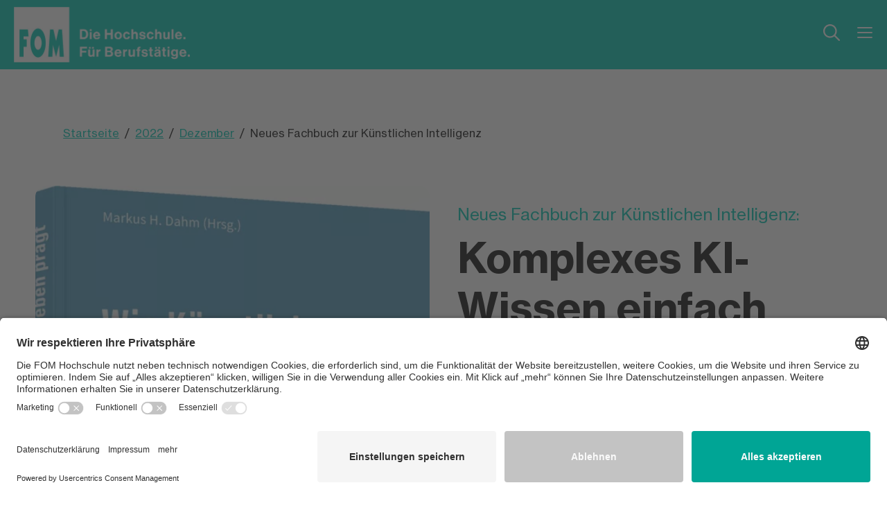

--- FILE ---
content_type: text/html;charset=utf-8
request_url: https://www.fom.de/de/presse/2022/dezember/neues-fachbuch-zur-kuenstlichen-intelligenz.html
body_size: 29820
content:
<!DOCTYPE HTML>
<html lang="de" xmlns="http://www.w3.org/1999/html">
<head>
    <meta charset="UTF-8"/>
    <title>Neues Fachbuch zur Künstlichen Intelligenz</title>
    <meta name="keywords" content="Forschung,Produktnews,Lehrende,Hamburg"/>
    
    <meta name="template" content="news-article-page"/>
    <meta name="viewport" content="width=device-width, initial-scale=1"/>
    

    <meta http-equiv="Content-Security-Policy" content="default-src &#39;self&#39;; base-uri &#39;self&#39;; connect-src https: &#39;self&#39;; img-src https: &#39;self&#39; data:; media-src https: &#39;self&#39;; font-src https: &#39;self&#39;; frame-src https: &#39;self&#39;; form-action &#39;self&#39;; object-src &#39;none&#39;; child-src &#39;self&#39;; upgrade-insecure-requests; style-src &#39;self&#39; &#39;unsafe-inline&#39;; script-src  https: &#39;self&#39; &#39;unsafe-inline&#39; &#39;unsafe-eval&#39; blob:;"/>

    
    
<script defer="defer" type="text/javascript" src="/.rum/@adobe/helix-rum-js@%5E2/dist/rum-standalone.js"></script>
<link rel="canonical" href="https://www.fom.de/de/presse/2022/dezember/neues-fachbuch-zur-kuenstlichen-intelligenz.html"/>


    
    <script src="https://assets.adobedtm.com/f4aede1cfa44/f8dbb3ce0121/launch-4f73a0f023db.min.js" async></script>



    
    
<script src="/etc.clientlibs/bcw-group/components/page/v1/base/page/clientlib.lc-f20153712e5a2cd33626a7c8969dfd7c-lc.min.js"></script>





    
    
    

    

    
    
    <link rel="stylesheet" href="/etc.clientlibs/bcw-group/clientlibs/clientlib-base.lc-e96d8b48ad17fb31e9e3637477ce9b12-lc.min.css" type="text/css">
<link rel="stylesheet" href="/etc.clientlibs/bcw-group/clientlibs/clientlib-site.lc-29d7511b79f8d330e4893c613628e9d7-lc.min.css" type="text/css">


    
    
    <script async src="/etc.clientlibs/core/wcm/components/commons/datalayer/v2/clientlibs/core.wcm.components.commons.datalayer.v2.lc-1e0136bad0acfb78be509234578e44f9-lc.min.js"></script>


    
    <script async src="/etc.clientlibs/core/wcm/components/commons/datalayer/acdl/core.wcm.components.commons.datalayer.acdl.lc-bf921af342fd2c40139671dbf0920a1f-lc.min.js"></script>



    
    <link rel="apple-touch-icon" sizes="180x180" href="/etc.clientlibs/bcw-group/clientlibs/clientlib-site/resources/icons/apple-touch-icon.png"/>
    <link rel="icon" type="image/png" sizes="32x32" href="/etc.clientlibs/bcw-group/clientlibs/clientlib-site/resources/icons/favicon-32x32.png"/>
    <link rel="icon" type="image/png" sizes="16x16" href="/etc.clientlibs/bcw-group/clientlibs/clientlib-site/resources/icons/favicon-16x16.png"/>
    <link rel="manifest" href="/etc.clientlibs/bcw-group/clientlibs/clientlib-site/resources/icons/site.webmanifest.json"/>
    <link rel="mask-icon" href="/etc.clientlibs/bcw-group/clientlibs/clientlib-site/resources/icons/safari-pinned-tab.svg" color="#02c7b2"/>
    <meta name="msapplication-config" content="/etc.clientlibs/bcw-group/clientlibs/clientlib-site/resources/icons/browserconfig.xml"/>
    <meta name="msapplication-TileColor" content="#da532c"/>
    <meta name="theme-color" content="#ffffff"/>

    
</head>
<body class="newsarticlepage page basicpage" id="newsarticlepage-0b379fcea2" data-cmp-data-layer-enabled>
<script>
    try {
        window.adobeDataLayer = window.adobeDataLayer || [];
        jsonToPass = JSON.parse("{\x22newsarticlepage\u002D0b379fcea2\x22:{\x22@type\x22:\x22bcw\u002Dgroup\/components\/newsarticlepage\/v1\/base\/newsarticlepage\x22,\x22repo:modifyDate\x22:\x222025\u002D01\u002D27T13:45:15Z\x22,\x22dc:title\x22:\x22Neues Fachbuch zur Künstlichen Intelligenz\x22,\x22xdm:template\x22:\x22\/conf\/bcw\u002Dgroup\/fom\/settings\/wcm\/templates\/news\u002Darticle\u002Dpage\x22,\x22xdm:language\x22:\x22de\x22,\x22xdm:tags\x22:[\x22Forschung\x22,\x22Produktnews\x22,\x22Lehrende\x22,\x22Hamburg\x22],\x22repo:path\x22:\x22\/content\/fom\/de\/presse\/2022\/dezember\/neues\u002Dfachbuch\u002Dzur\u002Dkuenstlichen\u002Dintelligenz.html\x22}}");

        adobeDataLayer.push({
            page: jsonToPass,
            event: 'cmp:show',
            eventInfo: {
                path: 'page.newsarticlepage\u002D0b379fcea2'
            }
        });
    } catch (e) {
        console.error(e);
    }
</script>




    




    
    
    <div class="modal-video">
        
            
    <span class="svg modal-video__close">
        <svg xmlns="http://www.w3.org/2000/svg" viewBox="0 0 32.003 31.997">
            <path d="M28.592,31.406,16,18.82,3.41,31.406a1.944,1.944,0,0,1-1.4.59,1.951,1.951,0,0,1-1.416-.59,1.984,1.984,0,0,1,0-2.824L13.178,16,.59,3.414A2,2,0,0,1,3.41.582L16,13.172,28.592.582a2,2,0,0,1,2.82,2.832L18.826,16,31.412,28.582a1.984,1.984,0,0,1,0,2.824,1.981,1.981,0,0,1-2.82,0Z" transform="translate(0 0.001)" fill="#fff"/>
        </svg>
    </span>

        
    </div>
    <div class="modal-video-backdrop"></div>



<div class="root responsivegrid">


<div class="aem-Grid aem-Grid--12 aem-Grid--default--12 ">
    
    <div class="newsbanner newsbanner--yellow aem-GridColumn aem-GridColumn--default--12">

    
    

    <span style="display: none" class="js-cmp-empty"></span>
    
    <script async src="/etc.clientlibs/bcw-group/clientlibs/clientlib-placeholder.lc-ad38d7eeb405c86d1786f640bfa03a96-lc.min.js"></script>




    
</div>
<header class="header header--neon aem-GridColumn aem-GridColumn--default--12">
    <div>
    <!-- SDI include (path: /content/fom/de/_jcr_content/root/header/redirect.ssi.html, resourceType: bcw-group/components/structure/header/v1/fom/header/redirect) -->












</div>

<div class="header__main-bar">
    
        <!-- SDI include (path: /content/fom/de/_jcr_content/root/header/logo.ssi.html, resourceType: bcw-group/components/structure/header/v1/fom/header/logo) -->


    <a href="https://www.fom.de/de.html" target="_self" class="header__logo">
        <img class="header__logo-image" src="https://bcw-gruppe.scene7.com/is/image/bcw/2024_FOM_negativ_RGB_mitWortbildmarke_rechts_WEB?fmt=png-alpha" alt="2024_FOM_negativ_RGB_mitWortbildmarke_rechts_WEB"/>
    </a>


    

    <div class="header__quick-links">
        <!-- SDI include (path: /content/fom/de/_jcr_content/root/header/quick-navigation.ssi.html, resourceType: bcw-group/components/structure/header/v1/fom/header/quicknavigation) -->


    
        <ul class="header__quick-links-group">
            
                <li class="header__quick-links-group-item js-header-resize">
                    <a class="header__quick-links-group-item-link" href="/bachelor.html" target="_self">
                        Bachelor
                    </a>
                </li>
            
                <li class="header__quick-links-group-item js-header-resize">
                    <a class="header__quick-links-group-item-link" href="/master.html" target="_self">
                        Master
                    </a>
                </li>
            
                <li class="header__quick-links-group-item js-header-resize">
                    <a class="header__quick-links-group-item-link" href="/dual.html" target="_self">
                        Dual
                    </a>
                </li>
            
        </ul>
    
        <ul class="header__quick-links-group">
            
                <li class="header__quick-links-group-item js-header-resize">
                    <a class="header__quick-links-group-item-link" href="/campus.html" target="_self">
                        Campus+
                    </a>
                </li>
            
                <li class="header__quick-links-group-item js-header-resize">
                    <a class="header__quick-links-group-item-link" href="/digital.html" target="_self">
                        Digital Live
                    </a>
                </li>
            
        </ul>
    
        <ul class="header__quick-links-group">
            
                <li class="header__quick-links-group-item js-header-resize">
                    <a class="header__quick-links-group-item-link" href="/kooperation.html" target="_self">
                        Für Unternehmen
                    </a>
                </li>
            
        </ul>
    
        <ul class="header__quick-links-group">
            
                <li class="header__quick-links-group-item js-header-resize">
                    <a class="header__quick-links-group-item-link" href="/studienberatung.html" target="_self">
                        Studienberatung
                    </a>
                </li>
            
                <li class="header__quick-links-group-item js-header-resize">
                    <a class="header__quick-links-group-item-link" href="https://www.fom.de/de/alternativ-seiten/infomaterial-bestellen.html" target="_self">
                        Infomaterial
                    </a>
                </li>
            
        </ul>
    
    <a class="header__quick-links-button button js-header-resize" href="/oa.html" target="_self">Jetzt anmelden</a>


    </div>

    <div class="header__actions">
        
            <!-- SDI include (path: /content/fom/de/_jcr_content/root/header/search.icon.ssi.html, resourceType: bcw-group/components/structure/header/v1/fom/header/search) -->
<div class="header__actions-icons-search">
    <button type="button" class="cmp-search__open-search">
        
            
    <span class="svg cmp-search__open-search-icon">
        <svg xmlns="http://www.w3.org/2000/svg" viewBox="0 0 22.001 22.001">
            <path d="M7080.294,10268.706l-5.679-5.677a9.014,9.014,0,1,1,1.415-1.415l5.677,5.68a1,1,0,1,1-1.413,1.412ZM7062,10256a7,7,0,1,0,7-7A7.01,7.01,0,0,0,7062,10256Z" transform="translate(-7059.999 -10246.999)"/>
        </svg>
    </span>

        
    </button>
</div>
        
        
            <!-- SDI include (path: /content/fom/de/_jcr_content/root/header/navigation.icon.ssi.html, resourceType: bcw-group/components/structure/header/v1/fom/header/navigation) -->
<div class="header__actions-icons">
    <button type="button" class="header__actions-hamburger">
        
            
    <span class="svg header__actions-hamburger-svg">
        <svg xmlns="http://www.w3.org/2000/svg" viewBox="0 0 24 24">
            <path d="M7237,10263a1,1,0,0,1,0-2h20a1,1,0,0,1,0,2Zm0-7a1,1,0,1,1,0-2h20a1,1,0,1,1,0,2Zm0-7a1,1,0,1,1,0-2h20a1,1,0,1,1,0,2Z" transform="translate(-7235 -10243)"/>
          </svg>
    </span>

        
    </button>
    
    <button type="button" class="header__actions-close">
        
            
    <span class="svg header__actions-close-svg">
        <svg xmlns="http://www.w3.org/2000/svg" viewBox="0 0 24 24">
            <path id="Icon" d="M14.3,15.7,8,9.41,1.705,15.7A.972.972,0,0,1,1,16,.975.975,0,0,1,.295,15.7a.992.992,0,0,1,0-1.412L6.589,8,.295,1.707A1,1,0,0,1,1.705.291L8,6.586,14.3.291a1,1,0,0,1,1.41,1.416L9.413,8l6.293,6.293a.992.992,0,0,1,0,1.412.99.99,0,0,1-1.41,0Z" transform="translate(3.999 4.002)"/>
        </svg>
    </span>

        
    </button>
</div>
        
    </div>
</div>
<!-- SDI include (path: /content/fom/de/_jcr_content/root/header/search.ssi.html, resourceType: bcw-group/components/structure/header/v1/fom/header/search) -->
<section id="search-4af460b06a" class="cmp-search" role="search" data-cmp-is="search" data-cmp-min-length="3" data-cmp-results-size="10">
    <form class="cmp-search__form" data-cmp-hook-search="form" method="get" action="/content/fom/de/_jcr_content/root/header/search.pagesearchresults.json" autocomplete="off">
        <div class="cmp-search__field">
            <input class="cmp-search__input" data-cmp-hook-search="input" type="text" name="fulltext" placeholder="Was suchen Sie? " role="combobox" aria-autocomplete="list" aria-haspopup="true" aria-invalid="false" aria-expanded="false"/>
            <button type="button" class="cmp-search__close-search">
                
                    
    <span class="svg cmp-search__close-search-icon">
        <svg xmlns="http://www.w3.org/2000/svg" viewBox="0 0 32.003 31.997">
            <path d="M28.592,31.406,16,18.82,3.41,31.406a1.944,1.944,0,0,1-1.4.59,1.951,1.951,0,0,1-1.416-.59,1.984,1.984,0,0,1,0-2.824L13.178,16,.59,3.414A2,2,0,0,1,3.41.582L16,13.172,28.592.582a2,2,0,0,1,2.82,2.832L18.826,16,31.412,28.582a1.984,1.984,0,0,1,0,2.824,1.981,1.981,0,0,1-2.82,0Z" transform="translate(0 0.001)" fill="#fff"/>
        </svg>
    </span>

                
            </button>
        </div>
    </form>
    <div class="cmp-search__info" aria-live="polite" role="status">
        
            
    <span class="svg cmp-search__info-icon">
        <svg xmlns="http://www.w3.org/2000/svg" viewBox="0 0 22.001 22.001">
            <path d="M7080.294,10268.706l-5.679-5.677a9.014,9.014,0,1,1,1.415-1.415l5.677,5.68a1,1,0,1,1-1.413,1.412ZM7062,10256a7,7,0,1,0,7-7A7.01,7.01,0,0,0,7062,10256Z" transform="translate(-7059.999 -10246.999)"/>
        </svg>
    </span>

        
        <p class="cmp-search__info-text">Leider keine Ergebnisse für Ihre Suche</p>
    </div>
    <p class="cmp-search__status">Oh oh, da hat wohl etwas unsere Such-Ergebnisse durcheinander gebracht. Bitte versuchen Sie einen alternativen Suchbegriff einzugeben!</p>
    <div class="cmp-search__results" aria-label="Suchergebnisse" data-cmp-hook-search="results" role="listbox" aria-multiselectable="false"></div>
    <script data-cmp-hook-search="itemTemplate" type="x-template">
    <a class="cmp-search__item" data-cmp-hook-search="item" role="option" aria-selected="false">
        <span class="cmp-search__item-title" data-cmp-hook-search="itemTitle"></span>
    </a>
</script>

</section>

<!-- SDI include (path: /content/fom/de/_jcr_content/root/header/navigation.ssi.html, resourceType: bcw-group/components/structure/header/v1/fom/header/navigation) -->
<div class="cmp-navigation">
    <div class="header__quick-links-navigation">
        <!-- SDI include (path: /content/fom/de/_jcr_content/root/header/quick-navigation.ssi.html, resourceType: bcw-group/components/structure/header/v1/fom/header/quicknavigation) -->


    
        <ul class="header__quick-links-group">
            
                <li class="header__quick-links-group-item js-header-resize">
                    <a class="header__quick-links-group-item-link" href="/bachelor.html" target="_self">
                        Bachelor
                    </a>
                </li>
            
                <li class="header__quick-links-group-item js-header-resize">
                    <a class="header__quick-links-group-item-link" href="/master.html" target="_self">
                        Master
                    </a>
                </li>
            
                <li class="header__quick-links-group-item js-header-resize">
                    <a class="header__quick-links-group-item-link" href="/dual.html" target="_self">
                        Dual
                    </a>
                </li>
            
        </ul>
    
        <ul class="header__quick-links-group">
            
                <li class="header__quick-links-group-item js-header-resize">
                    <a class="header__quick-links-group-item-link" href="/campus.html" target="_self">
                        Campus+
                    </a>
                </li>
            
                <li class="header__quick-links-group-item js-header-resize">
                    <a class="header__quick-links-group-item-link" href="/digital.html" target="_self">
                        Digital Live
                    </a>
                </li>
            
        </ul>
    
        <ul class="header__quick-links-group">
            
                <li class="header__quick-links-group-item js-header-resize">
                    <a class="header__quick-links-group-item-link" href="/kooperation.html" target="_self">
                        Für Unternehmen
                    </a>
                </li>
            
        </ul>
    
        <ul class="header__quick-links-group">
            
                <li class="header__quick-links-group-item js-header-resize">
                    <a class="header__quick-links-group-item-link" href="/studienberatung.html" target="_self">
                        Studienberatung
                    </a>
                </li>
            
                <li class="header__quick-links-group-item js-header-resize">
                    <a class="header__quick-links-group-item-link" href="https://www.fom.de/de/alternativ-seiten/infomaterial-bestellen.html" target="_self">
                        Infomaterial
                    </a>
                </li>
            
        </ul>
    
    <a class="header__quick-links-button button js-header-resize" href="/oa.html" target="_self">Jetzt anmelden</a>


    </div>
    <div class="cmp-navigation__quick-links-split">
    <div class="cmp-navigation__dropdown">
        
        <div class="cmp-navigation__dropdown-content">
            
                
    <picture class="cmp-navigation__dropdown-image">
        <source media="(max-width: 360px)" srcset="?fit=constrain&wid=360"/>
        <source media="(max-width: 767px)" srcset="?fit=constrain&wid=767"/>
        <source media="(min-width: 1024px)" srcset="https://bcw-gruppe.scene7.com/is/image/bcw/AdobeStock_380887466:16-9"/>
        <img src="https://bcw-gruppe.scene7.com/is/image/bcw/AdobeStock_380887466:16-9" alt="Happy young university students studying with books in library. Group of multiracial people in college library." loading="lazy"/>
    </picture>

            
            
            
  <h4 class="cmp-navigation__dropdown-title">Alle FOM Studiengänge</h4>

            <span class="cmp-navigation__dropdown-description">Finde dein Studium an der FOM. Über 60 Bachelor- und Master-Studiengänge im Überblick.</span>
            <div>
                
                
  <a href="/studiengangsfinder.html" class="link link--black-neon link--s cmp-navigation__dropdown-link" target="_self" data-cmp-event="{&#34;componentName&#34;:&#34;&#34;,&#34;componentID&#34;:&#34;/content/fom/de/jcr:content/root/header/navigation&#34;,&#34;componentType&#34;:&#34;bcw-group.fom.components.label.navigation&#34;,&#34;componentArea&#34;:&#34;root&#34;,&#34;actionTarget&#34;:&#34;/content/fom/studiengangsfinder.html&#34;,&#34;actionLabel&#34;:&#34;Mehr Infos&#34;,&#34;actionType&#34;:&#34;link&#34;}">
    <span class="link__label">Mehr Infos</span>
    
      
    <span class="svg link__icon">
        <svg xmlns="http://www.w3.org/2000/svg" viewBox="0 0 24 24">
            <path d="M1,22a1,1,0,0,1-.707-1.707L9.586,11,.293,1.707A1,1,0,0,1,1.707.293l10,10a1,1,0,0,1,0,1.414l-10,10A1,1,0,0,1,1,22Z" transform="translate(-1 1)"/>
        </svg>
    </span>

    
  </a>

            </div>
        </div>
    </div>
    <div class="cmp-navigation__content-left">
        <nav id="navigation-c61626be58" itemscope itemtype="http://schema.org/SiteNavigationElement" data-cmp-data-layer="{&#34;navigation-c61626be58&#34;:{&#34;@type&#34;:&#34;bcw-group/components/structure/header/v1/fom/header/navigation&#34;,&#34;repo:modifyDate&#34;:&#34;2025-08-01T07:52:01Z&#34;}}" class="cmp-navigation__list">
    <ul class="cmp-navigation__group">
        
    <li class="cmp-navigation__item cmp-navigation__item--level-0" data-cmp-data-layer="{&#34;navigation-c61626be58-item-7c83042e5b&#34;:{&#34;@type&#34;:&#34;bcw-group/components/structure/header/v1/fom/header/navigation/item&#34;,&#34;repo:modifyDate&#34;:&#34;2023-03-20T10:35:17Z&#34;,&#34;dc:title&#34;:&#34;Die FOM &#34;,&#34;xdm:linkURL&#34;:&#34;/de/die-fom.html&#34;}}">
        

    <a target="_self" data-cmp-clickable class="cmp-navigation__item-link">
        
  <span class="link link--black link--l " data-cmp-event="{&#34;componentName&#34;:&#34;&#34;,&#34;componentID&#34;:&#34;/content/fom/de/jcr:content/root/header/navigation&#34;,&#34;componentType&#34;:&#34;bcw-group.fom.components.label.navigation&#34;,&#34;componentArea&#34;:&#34;root&#34;,&#34;actionTarget&#34;:null,&#34;actionLabel&#34;:&#34;Die FOM &#34;,&#34;actionType&#34;:&#34;link&#34;}">
    <span class="link__label">Die FOM </span>
    
      
    <span class="svg link__icon">
        <svg xmlns="http://www.w3.org/2000/svg" viewBox="0 0 24 24">
            <path d="M1,22a1,1,0,0,1-.707-1.707L9.586,11,.293,1.707A1,1,0,0,1,1.707.293l10,10a1,1,0,0,1,0,1.414l-10,10A1,1,0,0,1,1,22Z" transform="translate(-1 1)"/>
        </svg>
    </span>

    
  </span>

        
    </a>


        
    <ul class="cmp-navigation__group">
        
    <li class="cmp-navigation__item cmp-navigation__item--level-1" data-cmp-data-layer="{&#34;navigation-c61626be58-item-5e9d57b6a5&#34;:{&#34;@type&#34;:&#34;bcw-group/components/structure/header/v1/fom/header/navigation/item&#34;,&#34;repo:modifyDate&#34;:&#34;2023-03-27T16:00:28Z&#34;,&#34;dc:title&#34;:&#34;Eine Hochschule besonderen Formats&#34;,&#34;xdm:linkURL&#34;:&#34;/de/die-fom/hochschule-besonderen-formats.html&#34;}}">
        

    <a href="https://www.fom.de/de/die-fom/hochschule-besonderen-formats.html" target="_self" data-cmp-clickable class="cmp-navigation__item-link">
        
        
            <p class="cmp-navigation__item-link-title">Eine Hochschule besonderen Formats</p>
        
    </a>


        
    </li>

    



    
        
    <li class="cmp-navigation__item cmp-navigation__item--level-1" data-cmp-data-layer="{&#34;navigation-c61626be58-item-5d08e8157d&#34;:{&#34;@type&#34;:&#34;bcw-group/components/structure/header/v1/fom/header/navigation/item&#34;,&#34;repo:modifyDate&#34;:&#34;2023-03-20T10:35:35Z&#34;,&#34;dc:title&#34;:&#34;Leitbild&#34;,&#34;xdm:linkURL&#34;:&#34;/de/die-fom/leitbild.html&#34;}}">
        

    <a href="https://www.fom.de/de/die-fom/leitbild.html" target="_self" data-cmp-clickable class="cmp-navigation__item-link">
        
        
            <p class="cmp-navigation__item-link-title">Leitbild</p>
        
    </a>


        
    </li>

    



    
        
    <li class="cmp-navigation__item cmp-navigation__item--level-1" data-cmp-data-layer="{&#34;navigation-c61626be58-item-f4e2e4a7ff&#34;:{&#34;@type&#34;:&#34;bcw-group/components/structure/header/v1/fom/header/navigation/item&#34;,&#34;repo:modifyDate&#34;:&#34;2023-03-20T10:35:36Z&#34;,&#34;dc:title&#34;:&#34;Akkreditierung&#34;,&#34;xdm:linkURL&#34;:&#34;/de/die-fom/akkreditierung.html&#34;}}">
        

    <a href="https://www.fom.de/de/die-fom/akkreditierung.html" target="_self" data-cmp-clickable class="cmp-navigation__item-link">
        
        
            <p class="cmp-navigation__item-link-title">Akkreditierung</p>
        
    </a>


        
    </li>

    



    
        
    <li class="cmp-navigation__item cmp-navigation__item--level-1" data-cmp-data-layer="{&#34;navigation-c61626be58-item-0e029e223e&#34;:{&#34;@type&#34;:&#34;bcw-group/components/structure/header/v1/fom/header/navigation/item&#34;,&#34;repo:modifyDate&#34;:&#34;2023-03-20T10:35:39Z&#34;,&#34;dc:title&#34;:&#34;Organisation&#34;,&#34;xdm:linkURL&#34;:&#34;/de/die-fom/organisation.html&#34;}}">
        

    <a href="https://www.fom.de/de/die-fom/organisation.html" target="_self" data-cmp-clickable class="cmp-navigation__item-link">
        
        
            <p class="cmp-navigation__item-link-title">Organisation</p>
        
    </a>


        
    </li>

    



    
        
    <li class="cmp-navigation__item cmp-navigation__item--level-1" data-cmp-data-layer="{&#34;navigation-c61626be58-item-5391754f5a&#34;:{&#34;@type&#34;:&#34;bcw-group/components/structure/header/v1/fom/header/navigation/item&#34;,&#34;repo:modifyDate&#34;:&#34;2023-03-20T10:36:03Z&#34;,&#34;dc:title&#34;:&#34; Forschung&#34;,&#34;xdm:linkURL&#34;:&#34;/forschung&#34;}}">
        

    <a href="/forschung.html" target="_self" data-cmp-clickable class="cmp-navigation__item-link">
        
        
            <p class="cmp-navigation__item-link-title"> Forschung</p>
        
    </a>


        
    </li>

    



    
        
    <li class="cmp-navigation__item cmp-navigation__item--level-1" data-cmp-data-layer="{&#34;navigation-c61626be58-item-8f7487273d&#34;:{&#34;@type&#34;:&#34;bcw-group/components/structure/header/v1/fom/header/navigation/item&#34;,&#34;repo:modifyDate&#34;:&#34;2024-06-28T13:03:10Z&#34;,&#34;dc:title&#34;:&#34;FOM German-Sino School&#34;,&#34;xdm:linkURL&#34;:&#34;https://www.fom-international.com/china&#34;}}">
        

    <a href="https://www.fom-international.com/china.html" target="_self" data-cmp-clickable class="cmp-navigation__item-link">
        
        
            <p class="cmp-navigation__item-link-title">FOM German-Sino School</p>
        
    </a>


        
    </li>

    



    
        
    <li class="cmp-navigation__item cmp-navigation__item--level-1" data-cmp-data-layer="{&#34;navigation-c61626be58-item-53577e8bba&#34;:{&#34;@type&#34;:&#34;bcw-group/components/structure/header/v1/fom/header/navigation/item&#34;,&#34;repo:modifyDate&#34;:&#34;2025-08-08T14:20:39Z&#34;,&#34;dc:title&#34;:&#34;FOM International School&#34;,&#34;xdm:linkURL&#34;:&#34;https://www.fom-international.com/&#34;}}">
        

    <a href="https://www.fom-international.com" target="_self" data-cmp-clickable class="cmp-navigation__item-link">
        
        
            <p class="cmp-navigation__item-link-title">FOM International School</p>
        
    </a>


        
    </li>

    



    </ul>

    </li>

    



    
        
    <li class="cmp-navigation__item cmp-navigation__item--level-0" data-cmp-data-layer="{&#34;navigation-c61626be58-item-b105fefa84&#34;:{&#34;@type&#34;:&#34;bcw-group/components/structure/header/v1/fom/header/navigation/item&#34;,&#34;repo:modifyDate&#34;:&#34;2023-03-20T10:08:28Z&#34;,&#34;dc:title&#34;:&#34;Studium&#34;,&#34;xdm:linkURL&#34;:&#34;/de/das-studium.html&#34;}}">
        

    <a target="_self" data-cmp-clickable class="cmp-navigation__item-link">
        
  <span class="link link--black link--l " data-cmp-event="{&#34;componentName&#34;:&#34;&#34;,&#34;componentID&#34;:&#34;/content/fom/de/jcr:content/root/header/navigation&#34;,&#34;componentType&#34;:&#34;bcw-group.fom.components.label.navigation&#34;,&#34;componentArea&#34;:&#34;root&#34;,&#34;actionTarget&#34;:null,&#34;actionLabel&#34;:&#34;Studium&#34;,&#34;actionType&#34;:&#34;link&#34;}">
    <span class="link__label">Studium</span>
    
      
    <span class="svg link__icon">
        <svg xmlns="http://www.w3.org/2000/svg" viewBox="0 0 24 24">
            <path d="M1,22a1,1,0,0,1-.707-1.707L9.586,11,.293,1.707A1,1,0,0,1,1.707.293l10,10a1,1,0,0,1,0,1.414l-10,10A1,1,0,0,1,1,22Z" transform="translate(-1 1)"/>
        </svg>
    </span>

    
  </span>

        
    </a>


        
    <ul class="cmp-navigation__group">
        
    <li class="cmp-navigation__item cmp-navigation__item--level-1" data-cmp-data-layer="{&#34;navigation-c61626be58-item-dd1ce5663f&#34;:{&#34;@type&#34;:&#34;bcw-group/components/structure/header/v1/fom/header/navigation/item&#34;,&#34;repo:modifyDate&#34;:&#34;2023-04-25T07:30:52Z&#34;,&#34;dc:title&#34;:&#34;Alle FOM Studiengänge&#34;,&#34;xdm:linkURL&#34;:&#34;/studiengangsfinder&#34;}}">
        

    <a href="/studiengangsfinder.html" target="_self" data-cmp-clickable class="cmp-navigation__item-link">
        
        
            <p class="cmp-navigation__item-link-title">Alle FOM Studiengänge</p>
        
    </a>


        
    </li>

    



    
        
    <li class="cmp-navigation__item cmp-navigation__item--level-1" data-cmp-data-layer="{&#34;navigation-c61626be58-item-e2935dc7dd&#34;:{&#34;@type&#34;:&#34;bcw-group/components/structure/header/v1/fom/header/navigation/item&#34;,&#34;repo:modifyDate&#34;:&#34;2023-03-20T10:35:25Z&#34;,&#34;dc:title&#34;:&#34;Studienzeitmodelle&#34;,&#34;xdm:linkURL&#34;:&#34;/de/das-studium/zeitmodelle.html&#34;}}">
        

    <a href="https://www.fom.de/de/das-studium/zeitmodelle.html" target="_self" data-cmp-clickable class="cmp-navigation__item-link">
        
        
            <p class="cmp-navigation__item-link-title">Studienzeitmodelle</p>
        
    </a>


        
    </li>

    



    
        
    <li class="cmp-navigation__item cmp-navigation__item--level-1" data-cmp-data-layer="{&#34;navigation-c61626be58-item-54093c7834&#34;:{&#34;@type&#34;:&#34;bcw-group/components/structure/header/v1/fom/header/navigation/item&#34;,&#34;repo:modifyDate&#34;:&#34;2023-03-22T13:11:30Z&#34;,&#34;dc:title&#34;:&#34;Auslandsprogramme&#34;,&#34;xdm:linkURL&#34;:&#34;/international&#34;}}">
        

    <a href="/international.html" target="_self" data-cmp-clickable class="cmp-navigation__item-link">
        
        
            <p class="cmp-navigation__item-link-title">Auslandsprogramme</p>
        
    </a>


        
    </li>

    



    
        
    <li class="cmp-navigation__item cmp-navigation__item--level-1" data-cmp-data-layer="{&#34;navigation-c61626be58-item-cc41e6166c&#34;:{&#34;@type&#34;:&#34;bcw-group/components/structure/header/v1/fom/header/navigation/item&#34;,&#34;repo:modifyDate&#34;:&#34;2023-03-25T13:14:49Z&#34;,&#34;dc:title&#34;:&#34;Spezialisierungen&#34;,&#34;xdm:linkURL&#34;:&#34;/spezialisierungen&#34;}}">
        

    <a href="/spezialisierungen.html" target="_self" data-cmp-clickable class="cmp-navigation__item-link">
        
        
            <p class="cmp-navigation__item-link-title">Spezialisierungen</p>
        
    </a>


        
    </li>

    



    
        
    <li class="cmp-navigation__item cmp-navigation__item--level-1" data-cmp-data-layer="{&#34;navigation-c61626be58-item-005072b680&#34;:{&#34;@type&#34;:&#34;bcw-group/components/structure/header/v1/fom/header/navigation/item&#34;,&#34;repo:modifyDate&#34;:&#34;2023-12-21T15:50:51Z&#34;,&#34;dc:title&#34;:&#34;Lehrende&#34;,&#34;xdm:linkURL&#34;:&#34;/de/das-studium/lehrende.html&#34;}}">
        

    <a href="https://www.fom.de/de/das-studium/lehrende.html" target="_self" data-cmp-clickable class="cmp-navigation__item-link">
        
        
            <p class="cmp-navigation__item-link-title">Lehrende</p>
        
    </a>


        
    </li>

    



    
        
    <li class="cmp-navigation__item cmp-navigation__item--level-1" data-cmp-data-layer="{&#34;navigation-c61626be58-item-c35dcee882&#34;:{&#34;@type&#34;:&#34;bcw-group/components/structure/header/v1/fom/header/navigation/item&#34;,&#34;repo:modifyDate&#34;:&#34;2023-12-21T16:14:40Z&#34;,&#34;dc:title&#34;:&#34;Lehrkonzept GROW&#34;,&#34;xdm:linkURL&#34;:&#34;/de/das-studium/didaktisches-konzept.html&#34;}}">
        

    <a href="https://www.fom.de/de/das-studium/didaktisches-konzept.html" target="_self" data-cmp-clickable class="cmp-navigation__item-link">
        
        
            <p class="cmp-navigation__item-link-title">Lehrkonzept GROW</p>
        
    </a>


        
    </li>

    



    
        
    <li class="cmp-navigation__item cmp-navigation__item--level-1" data-cmp-data-layer="{&#34;navigation-c61626be58-item-778a719716&#34;:{&#34;@type&#34;:&#34;bcw-group/components/structure/header/v1/fom/header/navigation/item&#34;,&#34;repo:modifyDate&#34;:&#34;2025-03-14T07:39:12Z&#34;,&#34;dc:title&#34;:&#34;Studienergänzende Angebote&#34;,&#34;xdm:linkURL&#34;:&#34;/de/das-studium/studienergaenzende-angebote.html&#34;}}">
        

    <a href="https://www.fom.de/de/das-studium/studienergaenzende-angebote.html" target="_self" data-cmp-clickable class="cmp-navigation__item-link">
        
        
            <p class="cmp-navigation__item-link-title">Studienergänzende Angebote</p>
        
    </a>


        
    </li>

    



    
        
    <li class="cmp-navigation__item cmp-navigation__item--level-1" data-cmp-data-layer="{&#34;navigation-c61626be58-item-3fdabaee8b&#34;:{&#34;@type&#34;:&#34;bcw-group/components/structure/header/v1/fom/header/navigation/item&#34;,&#34;repo:modifyDate&#34;:&#34;2025-06-05T14:37:57Z&#34;,&#34;dc:title&#34;:&#34;Anrechnung&#34;,&#34;xdm:linkURL&#34;:&#34;/anrechnung&#34;}}">
        

    <a href="/anrechnung.html" target="_self" data-cmp-clickable class="cmp-navigation__item-link">
        
        
            <p class="cmp-navigation__item-link-title">Anrechnung</p>
        
    </a>


        
    </li>

    



    
        
    <li class="cmp-navigation__item cmp-navigation__item--level-1" data-cmp-data-layer="{&#34;navigation-c61626be58-item-6e2076848f&#34;:{&#34;@type&#34;:&#34;bcw-group/components/structure/header/v1/fom/header/navigation/item&#34;,&#34;repo:modifyDate&#34;:&#34;2025-11-13T14:38:11Z&#34;,&#34;dc:title&#34;:&#34;FOMstart&#34;,&#34;xdm:linkURL&#34;:&#34;/fomstart&#34;}}">
        

    <a href="/fomstart.html" target="_self" data-cmp-clickable class="cmp-navigation__item-link">
        
        
            <p class="cmp-navigation__item-link-title">FOMstart</p>
        
    </a>


        
    </li>

    



    
        
    <li class="cmp-navigation__item cmp-navigation__item--level-1" data-cmp-data-layer="{&#34;navigation-c61626be58-item-95d08986f5&#34;:{&#34;@type&#34;:&#34;bcw-group/components/structure/header/v1/fom/header/navigation/item&#34;,&#34;repo:modifyDate&#34;:&#34;2026-01-21T09:51:24Z&#34;,&#34;dc:title&#34;:&#34;Studienvertrag kündigen&#34;,&#34;xdm:linkURL&#34;:&#34;/de/das-studium/studienvertrag-kuendigen.html&#34;}}">
        

    <a href="https://www.fom.de/de/das-studium/studienvertrag-kuendigen.html" target="_self" data-cmp-clickable class="cmp-navigation__item-link">
        
        
            <p class="cmp-navigation__item-link-title">Studienvertrag kündigen</p>
        
    </a>


        
    </li>

    



    </ul>

    </li>

    



    
        
    <li class="cmp-navigation__item cmp-navigation__item--level-0" data-cmp-data-layer="{&#34;navigation-c61626be58-item-476aab01a1&#34;:{&#34;@type&#34;:&#34;bcw-group/components/structure/header/v1/fom/header/navigation/item&#34;,&#34;repo:modifyDate&#34;:&#34;2025-10-01T09:29:08Z&#34;,&#34;dc:title&#34;:&#34;Promotion&#34;,&#34;xdm:linkURL&#34;:&#34;/de/promotion.html&#34;}}">
        

    <a target="_self" data-cmp-clickable class="cmp-navigation__item-link">
        
  <span class="link link--black link--l " data-cmp-event="{&#34;componentName&#34;:&#34;&#34;,&#34;componentID&#34;:&#34;/content/fom/de/jcr:content/root/header/navigation&#34;,&#34;componentType&#34;:&#34;bcw-group.fom.components.label.navigation&#34;,&#34;componentArea&#34;:&#34;root&#34;,&#34;actionTarget&#34;:null,&#34;actionLabel&#34;:&#34;Promotion&#34;,&#34;actionType&#34;:&#34;link&#34;}">
    <span class="link__label">Promotion</span>
    
      
    <span class="svg link__icon">
        <svg xmlns="http://www.w3.org/2000/svg" viewBox="0 0 24 24">
            <path d="M1,22a1,1,0,0,1-.707-1.707L9.586,11,.293,1.707A1,1,0,0,1,1.707.293l10,10a1,1,0,0,1,0,1.414l-10,10A1,1,0,0,1,1,22Z" transform="translate(-1 1)"/>
        </svg>
    </span>

    
  </span>

        
    </a>


        
    <ul class="cmp-navigation__group">
        
    <li class="cmp-navigation__item cmp-navigation__item--level-1" data-cmp-data-layer="{&#34;navigation-c61626be58-item-5110d4345a&#34;:{&#34;@type&#34;:&#34;bcw-group/components/structure/header/v1/fom/header/navigation/item&#34;,&#34;repo:modifyDate&#34;:&#34;2025-10-01T09:25:55Z&#34;,&#34;dc:title&#34;:&#34;FOM Promotionsprogramme&#34;,&#34;xdm:linkURL&#34;:&#34;/promotion&#34;}}">
        

    <a href="/promotion.html" target="_self" data-cmp-clickable class="cmp-navigation__item-link">
        
        
            <p class="cmp-navigation__item-link-title">FOM Promotionsprogramme</p>
        
    </a>


        
    </li>

    



    
        
    <li class="cmp-navigation__item cmp-navigation__item--level-1" data-cmp-data-layer="{&#34;navigation-c61626be58-item-5e095daae7&#34;:{&#34;@type&#34;:&#34;bcw-group/components/structure/header/v1/fom/header/navigation/item&#34;,&#34;repo:modifyDate&#34;:&#34;2025-10-26T20:35:09Z&#34;,&#34;dc:title&#34;:&#34;Promotion Murcia&#34;,&#34;xdm:linkURL&#34;:&#34;/de/promotion/promotion-murcia.html&#34;}}">
        

    <a href="https://www.fom.de/de/promotion/promotion-murcia.html" target="_self" data-cmp-clickable class="cmp-navigation__item-link">
        
        
            <p class="cmp-navigation__item-link-title">Promotion Murcia</p>
        
    </a>


        
    </li>

    



    
        
    <li class="cmp-navigation__item cmp-navigation__item--level-1" data-cmp-data-layer="{&#34;navigation-c61626be58-item-fffbf80948&#34;:{&#34;@type&#34;:&#34;bcw-group/components/structure/header/v1/fom/header/navigation/item&#34;,&#34;repo:modifyDate&#34;:&#34;2025-10-26T20:17:57Z&#34;,&#34;dc:title&#34;:&#34;Promotion Sopron&#34;,&#34;xdm:linkURL&#34;:&#34;/de/promotion/promotion-sopron.html&#34;}}">
        

    <a href="https://www.fom.de/de/promotion/promotion-sopron.html" target="_self" data-cmp-clickable class="cmp-navigation__item-link">
        
        
            <p class="cmp-navigation__item-link-title">Promotion Sopron</p>
        
    </a>


        
    </li>

    



    </ul>

    </li>

    



    
        
    <li class="cmp-navigation__item cmp-navigation__item--level-0" data-cmp-data-layer="{&#34;navigation-c61626be58-item-ddf3789d30&#34;:{&#34;@type&#34;:&#34;bcw-group/components/structure/header/v1/fom/header/navigation/item&#34;,&#34;repo:modifyDate&#34;:&#34;2023-03-20T10:08:33Z&#34;,&#34;dc:title&#34;:&#34;Hochschulbereiche&#34;,&#34;xdm:linkURL&#34;:&#34;/de/hochschulbereiche.html&#34;}}">
        

    <a target="_self" data-cmp-clickable class="cmp-navigation__item-link">
        
  <span class="link link--black link--l " data-cmp-event="{&#34;componentName&#34;:&#34;&#34;,&#34;componentID&#34;:&#34;/content/fom/de/jcr:content/root/header/navigation&#34;,&#34;componentType&#34;:&#34;bcw-group.fom.components.label.navigation&#34;,&#34;componentArea&#34;:&#34;root&#34;,&#34;actionTarget&#34;:null,&#34;actionLabel&#34;:&#34;Hochschulbereiche&#34;,&#34;actionType&#34;:&#34;link&#34;}">
    <span class="link__label">Hochschulbereiche</span>
    
      
    <span class="svg link__icon">
        <svg xmlns="http://www.w3.org/2000/svg" viewBox="0 0 24 24">
            <path d="M1,22a1,1,0,0,1-.707-1.707L9.586,11,.293,1.707A1,1,0,0,1,1.707.293l10,10a1,1,0,0,1,0,1.414l-10,10A1,1,0,0,1,1,22Z" transform="translate(-1 1)"/>
        </svg>
    </span>

    
  </span>

        
    </a>


        
    <ul class="cmp-navigation__group">
        
    <li class="cmp-navigation__item cmp-navigation__item--level-1" data-cmp-data-layer="{&#34;navigation-c61626be58-item-aebc0ee1ec&#34;:{&#34;@type&#34;:&#34;bcw-group/components/structure/header/v1/fom/header/navigation/item&#34;,&#34;repo:modifyDate&#34;:&#34;2023-03-20T10:24:45Z&#34;,&#34;dc:title&#34;:&#34;Gesundheit &amp; Soziales&#34;,&#34;xdm:linkURL&#34;:&#34;/de/hochschulbereiche/gesundheit-und-soziales.html&#34;}}">
        

    <a href="https://www.fom.de/de/hochschulbereiche/gesundheit-und-soziales.html" target="_self" data-cmp-clickable class="cmp-navigation__item-link">
        
        
            <p class="cmp-navigation__item-link-title">Gesundheit &amp; Soziales</p>
        
    </a>


        
    </li>

    



    
        
    <li class="cmp-navigation__item cmp-navigation__item--level-1" data-cmp-data-layer="{&#34;navigation-c61626be58-item-e6b5697059&#34;:{&#34;@type&#34;:&#34;bcw-group/components/structure/header/v1/fom/header/navigation/item&#34;,&#34;repo:modifyDate&#34;:&#34;2023-03-20T10:24:45Z&#34;,&#34;dc:title&#34;:&#34;Ingenieurwesen&#34;,&#34;xdm:linkURL&#34;:&#34;/de/hochschulbereiche/ingenieurwesen.html&#34;}}">
        

    <a href="https://www.fom.de/de/hochschulbereiche/ingenieurwesen.html" target="_self" data-cmp-clickable class="cmp-navigation__item-link">
        
        
            <p class="cmp-navigation__item-link-title">Ingenieurwesen</p>
        
    </a>


        
    </li>

    



    
        
    <li class="cmp-navigation__item cmp-navigation__item--level-1" data-cmp-data-layer="{&#34;navigation-c61626be58-item-0be16bbe7a&#34;:{&#34;@type&#34;:&#34;bcw-group/components/structure/header/v1/fom/header/navigation/item&#34;,&#34;repo:modifyDate&#34;:&#34;2023-03-20T10:24:45Z&#34;,&#34;dc:title&#34;:&#34;IT Management&#34;,&#34;xdm:linkURL&#34;:&#34;/de/hochschulbereiche/it-management.html&#34;}}">
        

    <a href="https://www.fom.de/de/hochschulbereiche/it-management.html" target="_self" data-cmp-clickable class="cmp-navigation__item-link">
        
        
            <p class="cmp-navigation__item-link-title">IT Management</p>
        
    </a>


        
    </li>

    



    
        
    <li class="cmp-navigation__item cmp-navigation__item--level-1" data-cmp-data-layer="{&#34;navigation-c61626be58-item-557316e6dc&#34;:{&#34;@type&#34;:&#34;bcw-group/components/structure/header/v1/fom/header/navigation/item&#34;,&#34;repo:modifyDate&#34;:&#34;2023-03-20T10:24:45Z&#34;,&#34;dc:title&#34;:&#34;Wirtschaft &amp; Management &#34;,&#34;xdm:linkURL&#34;:&#34;/de/hochschulbereiche/wirtschaft-und-management.html&#34;}}">
        

    <a href="https://www.fom.de/de/hochschulbereiche/wirtschaft-und-management.html" target="_self" data-cmp-clickable class="cmp-navigation__item-link">
        
        
            <p class="cmp-navigation__item-link-title">Wirtschaft &amp; Management </p>
        
    </a>


        
    </li>

    



    
        
    <li class="cmp-navigation__item cmp-navigation__item--level-1" data-cmp-data-layer="{&#34;navigation-c61626be58-item-32c0d0de46&#34;:{&#34;@type&#34;:&#34;bcw-group/components/structure/header/v1/fom/header/navigation/item&#34;,&#34;repo:modifyDate&#34;:&#34;2023-03-20T10:24:45Z&#34;,&#34;dc:title&#34;:&#34;Wirtschaft &amp; Psychologie&#34;,&#34;xdm:linkURL&#34;:&#34;/de/hochschulbereiche/wirtschaft-und-psychologie.html&#34;}}">
        

    <a href="https://www.fom.de/de/hochschulbereiche/wirtschaft-und-psychologie.html" target="_self" data-cmp-clickable class="cmp-navigation__item-link">
        
        
            <p class="cmp-navigation__item-link-title">Wirtschaft &amp; Psychologie</p>
        
    </a>


        
    </li>

    



    
        
    <li class="cmp-navigation__item cmp-navigation__item--level-1" data-cmp-data-layer="{&#34;navigation-c61626be58-item-422ee6cc8b&#34;:{&#34;@type&#34;:&#34;bcw-group/components/structure/header/v1/fom/header/navigation/item&#34;,&#34;repo:modifyDate&#34;:&#34;2023-03-20T10:24:45Z&#34;,&#34;dc:title&#34;:&#34;Wirtschaft &amp; Recht&#34;,&#34;xdm:linkURL&#34;:&#34;/de/hochschulbereiche/wirtschaft-und-recht.html&#34;}}">
        

    <a href="https://www.fom.de/de/hochschulbereiche/wirtschaft-und-recht.html" target="_self" data-cmp-clickable class="cmp-navigation__item-link">
        
        
            <p class="cmp-navigation__item-link-title">Wirtschaft &amp; Recht</p>
        
    </a>


        
    </li>

    



    </ul>

    </li>

    



    
        
    <li class="cmp-navigation__item cmp-navigation__item--level-0" data-cmp-data-layer="{&#34;navigation-c61626be58-item-87e79e7901&#34;:{&#34;@type&#34;:&#34;bcw-group/components/structure/header/v1/fom/header/navigation/item&#34;,&#34;repo:modifyDate&#34;:&#34;2023-04-11T14:51:11Z&#34;,&#34;dc:title&#34;:&#34;Hochschulzentren&#34;,&#34;xdm:linkURL&#34;:&#34;/de/Hochschulzentrum.html&#34;}}">
        

    <a target="_self" data-cmp-clickable class="cmp-navigation__item-link">
        
  <span class="link link--black link--l " data-cmp-event="{&#34;componentName&#34;:&#34;&#34;,&#34;componentID&#34;:&#34;/content/fom/de/jcr:content/root/header/navigation&#34;,&#34;componentType&#34;:&#34;bcw-group.fom.components.label.navigation&#34;,&#34;componentArea&#34;:&#34;root&#34;,&#34;actionTarget&#34;:null,&#34;actionLabel&#34;:&#34;Hochschulzentren&#34;,&#34;actionType&#34;:&#34;link&#34;}">
    <span class="link__label">Hochschulzentren</span>
    
      
    <span class="svg link__icon">
        <svg xmlns="http://www.w3.org/2000/svg" viewBox="0 0 24 24">
            <path d="M1,22a1,1,0,0,1-.707-1.707L9.586,11,.293,1.707A1,1,0,0,1,1.707.293l10,10a1,1,0,0,1,0,1.414l-10,10A1,1,0,0,1,1,22Z" transform="translate(-1 1)"/>
        </svg>
    </span>

    
  </span>

        
    </a>


        
    <ul class="cmp-navigation__group-more-items">
        
    

    <li class="cmp-navigation__item cmp-navigation__item--level-1" data-cmp-data-layer="{&#34;navigation-c61626be58-item-7503aeb48b&#34;:{&#34;@type&#34;:&#34;bcw-group/components/structure/header/v1/fom/header/navigation/item&#34;,&#34;repo:modifyDate&#34;:&#34;2023-04-11T14:51:21Z&#34;,&#34;dc:title&#34;:&#34;Aachen&#34;,&#34;xdm:linkURL&#34;:&#34;/aachen&#34;}}">
        

    <a href="/aachen.html" target="_self" data-cmp-clickable class="cmp-navigation__item-link">
        
        
            <p class="cmp-navigation__item-link-title">Aachen</p>
        
    </a>


        
    </li>



    
        
    

    <li class="cmp-navigation__item cmp-navigation__item--level-1" data-cmp-data-layer="{&#34;navigation-c61626be58-item-3089e92ded&#34;:{&#34;@type&#34;:&#34;bcw-group/components/structure/header/v1/fom/header/navigation/item&#34;,&#34;repo:modifyDate&#34;:&#34;2023-04-11T14:51:21Z&#34;,&#34;dc:title&#34;:&#34;Arnsberg&#34;,&#34;xdm:linkURL&#34;:&#34;/arnsberg&#34;}}">
        

    <a href="/arnsberg.html" target="_self" data-cmp-clickable class="cmp-navigation__item-link">
        
        
            <p class="cmp-navigation__item-link-title">Arnsberg</p>
        
    </a>


        
    </li>



    
        
    

    <li class="cmp-navigation__item cmp-navigation__item--level-1" data-cmp-data-layer="{&#34;navigation-c61626be58-item-9df206abd5&#34;:{&#34;@type&#34;:&#34;bcw-group/components/structure/header/v1/fom/header/navigation/item&#34;,&#34;repo:modifyDate&#34;:&#34;2023-04-11T14:51:23Z&#34;,&#34;dc:title&#34;:&#34;Augsburg&#34;,&#34;xdm:linkURL&#34;:&#34;/augsburg&#34;}}">
        

    <a href="/augsburg.html" target="_self" data-cmp-clickable class="cmp-navigation__item-link">
        
        
            <p class="cmp-navigation__item-link-title">Augsburg</p>
        
    </a>


        
    </li>



    
        
    

    <li class="cmp-navigation__item cmp-navigation__item--level-1" data-cmp-data-layer="{&#34;navigation-c61626be58-item-381e26404e&#34;:{&#34;@type&#34;:&#34;bcw-group/components/structure/header/v1/fom/header/navigation/item&#34;,&#34;repo:modifyDate&#34;:&#34;2023-04-11T14:51:23Z&#34;,&#34;dc:title&#34;:&#34;Berlin&#34;,&#34;xdm:linkURL&#34;:&#34;/berlin&#34;}}">
        

    <a href="/berlin.html" target="_self" data-cmp-clickable class="cmp-navigation__item-link">
        
        
            <p class="cmp-navigation__item-link-title">Berlin</p>
        
    </a>


        
    </li>



    
        
    

    <li class="cmp-navigation__item cmp-navigation__item--level-1" data-cmp-data-layer="{&#34;navigation-c61626be58-item-05cc014020&#34;:{&#34;@type&#34;:&#34;bcw-group/components/structure/header/v1/fom/header/navigation/item&#34;,&#34;repo:modifyDate&#34;:&#34;2023-04-11T14:51:24Z&#34;,&#34;dc:title&#34;:&#34;Bonn&#34;,&#34;xdm:linkURL&#34;:&#34;/bonn&#34;}}">
        

    <a href="/bonn.html" target="_self" data-cmp-clickable class="cmp-navigation__item-link">
        
        
            <p class="cmp-navigation__item-link-title">Bonn</p>
        
    </a>


        
    </li>



    
        
    

    <li class="cmp-navigation__item cmp-navigation__item--level-1" data-cmp-data-layer="{&#34;navigation-c61626be58-item-0bc29420e7&#34;:{&#34;@type&#34;:&#34;bcw-group/components/structure/header/v1/fom/header/navigation/item&#34;,&#34;repo:modifyDate&#34;:&#34;2023-04-11T14:51:25Z&#34;,&#34;dc:title&#34;:&#34;Bremen&#34;,&#34;xdm:linkURL&#34;:&#34;/bremen&#34;}}">
        

    <a href="/bremen.html" target="_self" data-cmp-clickable class="cmp-navigation__item-link">
        
        
            <p class="cmp-navigation__item-link-title">Bremen</p>
        
    </a>


        
    </li>



    
        
    

    <li class="cmp-navigation__item cmp-navigation__item--level-1" data-cmp-data-layer="{&#34;navigation-c61626be58-item-82cdf95b1f&#34;:{&#34;@type&#34;:&#34;bcw-group/components/structure/header/v1/fom/header/navigation/item&#34;,&#34;repo:modifyDate&#34;:&#34;2023-04-11T14:51:25Z&#34;,&#34;dc:title&#34;:&#34;Dortmund&#34;,&#34;xdm:linkURL&#34;:&#34;/dortmund&#34;}}">
        

    <a href="/dortmund.html" target="_self" data-cmp-clickable class="cmp-navigation__item-link">
        
        
            <p class="cmp-navigation__item-link-title">Dortmund</p>
        
    </a>


        
    </li>



    
        
    

    <li class="cmp-navigation__item cmp-navigation__item--level-1" data-cmp-data-layer="{&#34;navigation-c61626be58-item-1c2ba9a59a&#34;:{&#34;@type&#34;:&#34;bcw-group/components/structure/header/v1/fom/header/navigation/item&#34;,&#34;repo:modifyDate&#34;:&#34;2023-04-11T14:51:26Z&#34;,&#34;dc:title&#34;:&#34;Duisburg&#34;,&#34;xdm:linkURL&#34;:&#34;/duisburg&#34;}}">
        

    <a href="/duisburg.html" target="_self" data-cmp-clickable class="cmp-navigation__item-link">
        
        
            <p class="cmp-navigation__item-link-title">Duisburg</p>
        
    </a>


        
    </li>



    
        
    

    <li class="cmp-navigation__item cmp-navigation__item--level-1" data-cmp-data-layer="{&#34;navigation-c61626be58-item-004551be6e&#34;:{&#34;@type&#34;:&#34;bcw-group/components/structure/header/v1/fom/header/navigation/item&#34;,&#34;repo:modifyDate&#34;:&#34;2023-04-11T14:51:26Z&#34;,&#34;dc:title&#34;:&#34;Düsseldorf&#34;,&#34;xdm:linkURL&#34;:&#34;/duesseldorf&#34;}}">
        

    <a href="/duesseldorf.html" target="_self" data-cmp-clickable class="cmp-navigation__item-link">
        
        
            <p class="cmp-navigation__item-link-title">Düsseldorf</p>
        
    </a>


        
    </li>



    
        
    

    <li class="cmp-navigation__item cmp-navigation__item--level-1" data-cmp-data-layer="{&#34;navigation-c61626be58-item-daf5b57504&#34;:{&#34;@type&#34;:&#34;bcw-group/components/structure/header/v1/fom/header/navigation/item&#34;,&#34;repo:modifyDate&#34;:&#34;2023-04-11T14:51:27Z&#34;,&#34;dc:title&#34;:&#34;Essen&#34;,&#34;xdm:linkURL&#34;:&#34;/essen&#34;}}">
        

    <a href="/essen.html" target="_self" data-cmp-clickable class="cmp-navigation__item-link">
        
        
            <p class="cmp-navigation__item-link-title">Essen</p>
        
    </a>


        
    </li>



    
        
    

    <li class="cmp-navigation__item cmp-navigation__item--level-1" data-cmp-data-layer="{&#34;navigation-c61626be58-item-a4ebc793ab&#34;:{&#34;@type&#34;:&#34;bcw-group/components/structure/header/v1/fom/header/navigation/item&#34;,&#34;repo:modifyDate&#34;:&#34;2023-04-11T14:51:28Z&#34;,&#34;dc:title&#34;:&#34;Frankfurt a. M.&#34;,&#34;xdm:linkURL&#34;:&#34;/frankfurt&#34;}}">
        

    <a href="/frankfurt.html" target="_self" data-cmp-clickable class="cmp-navigation__item-link">
        
        
            <p class="cmp-navigation__item-link-title">Frankfurt a. M.</p>
        
    </a>


        
    </li>



    
        
    

    <li class="cmp-navigation__item cmp-navigation__item--level-1" data-cmp-data-layer="{&#34;navigation-c61626be58-item-dec81c5e13&#34;:{&#34;@type&#34;:&#34;bcw-group/components/structure/header/v1/fom/header/navigation/item&#34;,&#34;repo:modifyDate&#34;:&#34;2023-04-11T14:51:29Z&#34;,&#34;dc:title&#34;:&#34;Gütersloh&#34;,&#34;xdm:linkURL&#34;:&#34;/guetersloh&#34;}}">
        

    <a href="/guetersloh.html" target="_self" data-cmp-clickable class="cmp-navigation__item-link">
        
        
            <p class="cmp-navigation__item-link-title">Gütersloh</p>
        
    </a>


        
    </li>



    
        
    

    <li class="cmp-navigation__item cmp-navigation__item--level-1" data-cmp-data-layer="{&#34;navigation-c61626be58-item-e158622564&#34;:{&#34;@type&#34;:&#34;bcw-group/components/structure/header/v1/fom/header/navigation/item&#34;,&#34;repo:modifyDate&#34;:&#34;2023-04-11T14:51:29Z&#34;,&#34;dc:title&#34;:&#34;Hagen&#34;,&#34;xdm:linkURL&#34;:&#34;/hagen&#34;}}">
        

    <a href="/hagen.html" target="_self" data-cmp-clickable class="cmp-navigation__item-link">
        
        
            <p class="cmp-navigation__item-link-title">Hagen</p>
        
    </a>


        
    </li>



    
        
    

    <li class="cmp-navigation__item cmp-navigation__item--level-1" data-cmp-data-layer="{&#34;navigation-c61626be58-item-0a60ba109d&#34;:{&#34;@type&#34;:&#34;bcw-group/components/structure/header/v1/fom/header/navigation/item&#34;,&#34;repo:modifyDate&#34;:&#34;2023-04-11T14:51:30Z&#34;,&#34;dc:title&#34;:&#34;Hamburg&#34;,&#34;xdm:linkURL&#34;:&#34;/hamburg&#34;}}">
        

    <a href="/hamburg.html" target="_self" data-cmp-clickable class="cmp-navigation__item-link">
        
        
            <p class="cmp-navigation__item-link-title">Hamburg</p>
        
    </a>


        
    </li>



    
        
    

    <li class="cmp-navigation__item cmp-navigation__item--level-1" data-cmp-data-layer="{&#34;navigation-c61626be58-item-12cdf3eaab&#34;:{&#34;@type&#34;:&#34;bcw-group/components/structure/header/v1/fom/header/navigation/item&#34;,&#34;repo:modifyDate&#34;:&#34;2023-04-11T14:51:31Z&#34;,&#34;dc:title&#34;:&#34;Hannover&#34;,&#34;xdm:linkURL&#34;:&#34;/hannover&#34;}}">
        

    <a href="/hannover.html" target="_self" data-cmp-clickable class="cmp-navigation__item-link">
        
        
            <p class="cmp-navigation__item-link-title">Hannover</p>
        
    </a>


        
    </li>



    
        
    

    <li class="cmp-navigation__item cmp-navigation__item--level-1" data-cmp-data-layer="{&#34;navigation-c61626be58-item-fe86726766&#34;:{&#34;@type&#34;:&#34;bcw-group/components/structure/header/v1/fom/header/navigation/item&#34;,&#34;repo:modifyDate&#34;:&#34;2023-04-11T14:51:31Z&#34;,&#34;dc:title&#34;:&#34;Herne&#34;,&#34;xdm:linkURL&#34;:&#34;/herne&#34;}}">
        

    <a href="/herne.html" target="_self" data-cmp-clickable class="cmp-navigation__item-link">
        
        
            <p class="cmp-navigation__item-link-title">Herne</p>
        
    </a>


        
    </li>



    
        
    

    <li class="cmp-navigation__item cmp-navigation__item--level-1" data-cmp-data-layer="{&#34;navigation-c61626be58-item-0886806416&#34;:{&#34;@type&#34;:&#34;bcw-group/components/structure/header/v1/fom/header/navigation/item&#34;,&#34;repo:modifyDate&#34;:&#34;2023-04-11T14:51:31Z&#34;,&#34;dc:title&#34;:&#34;Karlsruhe&#34;,&#34;xdm:linkURL&#34;:&#34;/karlsruhe&#34;}}">
        

    <a href="/karlsruhe.html" target="_self" data-cmp-clickable class="cmp-navigation__item-link">
        
        
            <p class="cmp-navigation__item-link-title">Karlsruhe</p>
        
    </a>


        
    </li>



    
        
    

    <li class="cmp-navigation__item cmp-navigation__item--level-1" data-cmp-data-layer="{&#34;navigation-c61626be58-item-b119e03ddb&#34;:{&#34;@type&#34;:&#34;bcw-group/components/structure/header/v1/fom/header/navigation/item&#34;,&#34;repo:modifyDate&#34;:&#34;2023-04-11T14:51:31Z&#34;,&#34;dc:title&#34;:&#34;Kassel&#34;,&#34;xdm:linkURL&#34;:&#34;/kassel&#34;}}">
        

    <a href="/kassel.html" target="_self" data-cmp-clickable class="cmp-navigation__item-link">
        
        
            <p class="cmp-navigation__item-link-title">Kassel</p>
        
    </a>


        
    </li>



    
        
    

    <li class="cmp-navigation__item cmp-navigation__item--level-1" data-cmp-data-layer="{&#34;navigation-c61626be58-item-bac8ebf1ed&#34;:{&#34;@type&#34;:&#34;bcw-group/components/structure/header/v1/fom/header/navigation/item&#34;,&#34;repo:modifyDate&#34;:&#34;2023-04-11T14:51:33Z&#34;,&#34;dc:title&#34;:&#34;Köln&#34;,&#34;xdm:linkURL&#34;:&#34;/koeln&#34;}}">
        

    <a href="/koeln.html" target="_self" data-cmp-clickable class="cmp-navigation__item-link">
        
        
            <p class="cmp-navigation__item-link-title">Köln</p>
        
    </a>


        
    </li>



    
        
    

    <li class="cmp-navigation__item cmp-navigation__item--level-1" data-cmp-data-layer="{&#34;navigation-c61626be58-item-2896262179&#34;:{&#34;@type&#34;:&#34;bcw-group/components/structure/header/v1/fom/header/navigation/item&#34;,&#34;repo:modifyDate&#34;:&#34;2023-04-11T14:51:33Z&#34;,&#34;dc:title&#34;:&#34;Leipzig&#34;,&#34;xdm:linkURL&#34;:&#34;/leipzig&#34;}}">
        

    <a href="/leipzig.html" target="_self" data-cmp-clickable class="cmp-navigation__item-link">
        
        
            <p class="cmp-navigation__item-link-title">Leipzig</p>
        
    </a>


        
    </li>



    
        
    

    <li class="cmp-navigation__item cmp-navigation__item--level-1" data-cmp-data-layer="{&#34;navigation-c61626be58-item-ce5a77058c&#34;:{&#34;@type&#34;:&#34;bcw-group/components/structure/header/v1/fom/header/navigation/item&#34;,&#34;repo:modifyDate&#34;:&#34;2023-04-11T14:51:34Z&#34;,&#34;dc:title&#34;:&#34;Mainz&#34;,&#34;xdm:linkURL&#34;:&#34;/mainz&#34;}}">
        

    <a href="/mainz.html" target="_self" data-cmp-clickable class="cmp-navigation__item-link">
        
        
            <p class="cmp-navigation__item-link-title">Mainz</p>
        
    </a>


        
    </li>



    
        
    

    <li class="cmp-navigation__item cmp-navigation__item--level-1" data-cmp-data-layer="{&#34;navigation-c61626be58-item-9427bca0ab&#34;:{&#34;@type&#34;:&#34;bcw-group/components/structure/header/v1/fom/header/navigation/item&#34;,&#34;repo:modifyDate&#34;:&#34;2023-04-11T14:51:34Z&#34;,&#34;dc:title&#34;:&#34;Mannheim&#34;,&#34;xdm:linkURL&#34;:&#34;/mannheim&#34;}}">
        

    <a href="/mannheim.html" target="_self" data-cmp-clickable class="cmp-navigation__item-link">
        
        
            <p class="cmp-navigation__item-link-title">Mannheim</p>
        
    </a>


        
    </li>



    
        
    

    <li class="cmp-navigation__item cmp-navigation__item--level-1" data-cmp-data-layer="{&#34;navigation-c61626be58-item-b805c8816e&#34;:{&#34;@type&#34;:&#34;bcw-group/components/structure/header/v1/fom/header/navigation/item&#34;,&#34;repo:modifyDate&#34;:&#34;2023-04-11T14:51:15Z&#34;,&#34;dc:title&#34;:&#34;Marl&#34;,&#34;xdm:linkURL&#34;:&#34;/marl&#34;}}">
        

    <a href="/marl.html" target="_self" data-cmp-clickable class="cmp-navigation__item-link">
        
        
            <p class="cmp-navigation__item-link-title">Marl</p>
        
    </a>


        
    </li>



    
        
    

    <li class="cmp-navigation__item cmp-navigation__item--level-1" data-cmp-data-layer="{&#34;navigation-c61626be58-item-30a0e2e69e&#34;:{&#34;@type&#34;:&#34;bcw-group/components/structure/header/v1/fom/header/navigation/item&#34;,&#34;repo:modifyDate&#34;:&#34;2023-04-11T14:51:35Z&#34;,&#34;dc:title&#34;:&#34;München&#34;,&#34;xdm:linkURL&#34;:&#34;/muenchen&#34;}}">
        

    <a href="/muenchen.html" target="_self" data-cmp-clickable class="cmp-navigation__item-link">
        
        
            <p class="cmp-navigation__item-link-title">München</p>
        
    </a>


        
    </li>



    
        
    

    <li class="cmp-navigation__item cmp-navigation__item--level-1" data-cmp-data-layer="{&#34;navigation-c61626be58-item-e549f6b019&#34;:{&#34;@type&#34;:&#34;bcw-group/components/structure/header/v1/fom/header/navigation/item&#34;,&#34;repo:modifyDate&#34;:&#34;2023-04-11T14:51:35Z&#34;,&#34;dc:title&#34;:&#34;Münster&#34;,&#34;xdm:linkURL&#34;:&#34;/muenster&#34;}}">
        

    <a href="/muenster.html" target="_self" data-cmp-clickable class="cmp-navigation__item-link">
        
        
            <p class="cmp-navigation__item-link-title">Münster</p>
        
    </a>


        
    </li>



    
        
    

    <li class="cmp-navigation__item cmp-navigation__item--level-1" data-cmp-data-layer="{&#34;navigation-c61626be58-item-7aeaa99714&#34;:{&#34;@type&#34;:&#34;bcw-group/components/structure/header/v1/fom/header/navigation/item&#34;,&#34;repo:modifyDate&#34;:&#34;2023-04-11T14:51:36Z&#34;,&#34;dc:title&#34;:&#34;Neuss&#34;,&#34;xdm:linkURL&#34;:&#34;/neuss&#34;}}">
        

    <a href="/neuss.html" target="_self" data-cmp-clickable class="cmp-navigation__item-link">
        
        
            <p class="cmp-navigation__item-link-title">Neuss</p>
        
    </a>


        
    </li>



    
        
    

    <li class="cmp-navigation__item cmp-navigation__item--level-1" data-cmp-data-layer="{&#34;navigation-c61626be58-item-6f104652e7&#34;:{&#34;@type&#34;:&#34;bcw-group/components/structure/header/v1/fom/header/navigation/item&#34;,&#34;repo:modifyDate&#34;:&#34;2023-04-11T14:51:36Z&#34;,&#34;dc:title&#34;:&#34;Nürnberg&#34;,&#34;xdm:linkURL&#34;:&#34;/nuernberg&#34;}}">
        

    <a href="/nuernberg.html" target="_self" data-cmp-clickable class="cmp-navigation__item-link">
        
        
            <p class="cmp-navigation__item-link-title">Nürnberg</p>
        
    </a>


        
    </li>



    
        
    

    <li class="cmp-navigation__item cmp-navigation__item--level-1" data-cmp-data-layer="{&#34;navigation-c61626be58-item-a5d67c39bc&#34;:{&#34;@type&#34;:&#34;bcw-group/components/structure/header/v1/fom/header/navigation/item&#34;,&#34;repo:modifyDate&#34;:&#34;2023-04-11T14:51:37Z&#34;,&#34;dc:title&#34;:&#34;Oberhausen&#34;,&#34;xdm:linkURL&#34;:&#34;/oberhausen&#34;}}">
        

    <a href="/oberhausen.html" target="_self" data-cmp-clickable class="cmp-navigation__item-link">
        
        
            <p class="cmp-navigation__item-link-title">Oberhausen</p>
        
    </a>


        
    </li>



    
        
    

    <li class="cmp-navigation__item cmp-navigation__item--level-1" data-cmp-data-layer="{&#34;navigation-c61626be58-item-67bf0c9075&#34;:{&#34;@type&#34;:&#34;bcw-group/components/structure/header/v1/fom/header/navigation/item&#34;,&#34;repo:modifyDate&#34;:&#34;2023-04-11T14:51:38Z&#34;,&#34;dc:title&#34;:&#34;Saarbrücken&#34;,&#34;xdm:linkURL&#34;:&#34;/saarbruecken&#34;}}">
        

    <a href="/saarbruecken.html" target="_self" data-cmp-clickable class="cmp-navigation__item-link">
        
        
            <p class="cmp-navigation__item-link-title">Saarbrücken</p>
        
    </a>


        
    </li>



    
        
    

    <li class="cmp-navigation__item cmp-navigation__item--level-1" data-cmp-data-layer="{&#34;navigation-c61626be58-item-cd160ad0c9&#34;:{&#34;@type&#34;:&#34;bcw-group/components/structure/header/v1/fom/header/navigation/item&#34;,&#34;repo:modifyDate&#34;:&#34;2023-04-11T14:51:38Z&#34;,&#34;dc:title&#34;:&#34;Siegen&#34;,&#34;xdm:linkURL&#34;:&#34;/siegen&#34;}}">
        

    <a href="/siegen.html" target="_self" data-cmp-clickable class="cmp-navigation__item-link">
        
        
            <p class="cmp-navigation__item-link-title">Siegen</p>
        
    </a>


        
    </li>



    
        
    

    <li class="cmp-navigation__item cmp-navigation__item--level-1" data-cmp-data-layer="{&#34;navigation-c61626be58-item-8b9ffe8333&#34;:{&#34;@type&#34;:&#34;bcw-group/components/structure/header/v1/fom/header/navigation/item&#34;,&#34;repo:modifyDate&#34;:&#34;2023-04-11T14:51:39Z&#34;,&#34;dc:title&#34;:&#34;Stuttgart&#34;,&#34;xdm:linkURL&#34;:&#34;/stuttgart&#34;}}">
        

    <a href="/stuttgart.html" target="_self" data-cmp-clickable class="cmp-navigation__item-link">
        
        
            <p class="cmp-navigation__item-link-title">Stuttgart</p>
        
    </a>


        
    </li>



    
        
    

    <li class="cmp-navigation__item cmp-navigation__item--level-1" data-cmp-data-layer="{&#34;navigation-c61626be58-item-3843c219b3&#34;:{&#34;@type&#34;:&#34;bcw-group/components/structure/header/v1/fom/header/navigation/item&#34;,&#34;repo:modifyDate&#34;:&#34;2023-04-11T14:51:39Z&#34;,&#34;dc:title&#34;:&#34;Wesel&#34;,&#34;xdm:linkURL&#34;:&#34;/wesel&#34;}}">
        

    <a href="/wesel.html" target="_self" data-cmp-clickable class="cmp-navigation__item-link">
        
        
            <p class="cmp-navigation__item-link-title">Wesel</p>
        
    </a>


        
    </li>



    
        
    

    <li class="cmp-navigation__item cmp-navigation__item--level-1" data-cmp-data-layer="{&#34;navigation-c61626be58-item-542a0056b5&#34;:{&#34;@type&#34;:&#34;bcw-group/components/structure/header/v1/fom/header/navigation/item&#34;,&#34;repo:modifyDate&#34;:&#34;2023-04-11T14:51:40Z&#34;,&#34;dc:title&#34;:&#34;Wuppertal&#34;,&#34;xdm:linkURL&#34;:&#34;/wuppertal&#34;}}">
        

    <a href="/wuppertal.html" target="_self" data-cmp-clickable class="cmp-navigation__item-link">
        
        
            <p class="cmp-navigation__item-link-title">Wuppertal</p>
        
    </a>


        
    </li>



    </ul>

    </li>

    



    </ul>
</nav>
        <div class="cmp-navigation__stand-alone-links">
            
                <a href="https://www.fom.de/de/alternativ-seiten/infomaterial.html" target="_self" class="cmp-navigation__stand-alone-link">
                    Infomaterial bestellen
                </a>
            
                <a href="/veranstaltungen.html" target="_self" class="cmp-navigation__stand-alone-link">
                    Veranstaltung buchen
                </a>
            
                <a href="/online-magazin.html" target="_self" class="cmp-navigation__stand-alone-link">
                    FOM Online-Magazin
                </a>
            
                <a href="https://www.fom.de/de/presse/Presse.html" target="_self" class="cmp-navigation__stand-alone-link">
                    Aktuelles &amp; Presse
                </a>
            
                <a href="https://www.fom.de/de/die-fom/jobs---karriere.html" target="_self" class="cmp-navigation__stand-alone-link">
                    Jobs &amp; Karriere
                </a>
            
        </div>
    </div>
</div>

    


</div>



    
    
<script src="/etc.clientlibs/bcw-group/components/structure/header/v1/fom/header/clientlib.lc-9ad7dc71eada95c34b0eb8a197abf290-lc.min.js"></script>





</header>
<div class="container responsivegrid aem-GridColumn aem-GridColumn--default--12">

    
    
    
    <div id="container-380e109180" class="cmp-container">
        
        
        
    </div>

</div>

<div class="breadcrumb breadcrumb--neon aem-GridColumn aem-GridColumn--default--12"><nav id="breadcrumb-301e8d5b3f" class="cmp-breadcrumb" aria-label="Breadcrumb" data-cmp-data-layer="{&#34;breadcrumb-301e8d5b3f&#34;:{&#34;@type&#34;:&#34;bcw-group/components/breadcrumb/v1/fom/breadcrumb&#34;}}">
    <ul class="cmp-breadcrumb__list" itemscope itemtype="http://schema.org/BreadcrumbList">
        <li class="cmp-breadcrumb__item" data-cmp-data-layer="{&#34;breadcrumb-301e8d5b3f-item-0f7489ac32&#34;:{&#34;@type&#34;:&#34;bcw-group/components/breadcrumb/v1/fom/breadcrumb/item&#34;,&#34;repo:modifyDate&#34;:&#34;2023-03-13T07:31:40Z&#34;,&#34;dc:title&#34;:&#34;Startseite&#34;,&#34;xdm:linkURL&#34;:&#34;/de.html&#34;}}" itemprop="itemListElement" itemscope itemtype="http://schema.org/ListItem">
            <a class="cmp-breadcrumb__item-link" itemprop="item" data-cmp-clickable href="/de.html">
                <span itemprop="name">Startseite</span>
            </a>
            
            <meta itemprop="position" content="1"/>
        </li>
        
    
        <li class="cmp-breadcrumb__item" data-cmp-data-layer="{&#34;breadcrumb-301e8d5b3f-item-bdee40eeea&#34;:{&#34;@type&#34;:&#34;bcw-group/components/breadcrumb/v1/fom/breadcrumb/item&#34;,&#34;repo:modifyDate&#34;:&#34;2023-04-05T12:43:46Z&#34;,&#34;dc:title&#34;:&#34;2022&#34;,&#34;xdm:linkURL&#34;:&#34;/de/presse/2022.html&#34;}}" itemprop="itemListElement" itemscope itemtype="http://schema.org/ListItem">
            <a class="cmp-breadcrumb__item-link" itemprop="item" data-cmp-clickable href="/de/presse/2022.html">
                <span itemprop="name">2022</span>
            </a>
            
            <meta itemprop="position" content="2"/>
        </li>
        
    
        <li class="cmp-breadcrumb__item" data-cmp-data-layer="{&#34;breadcrumb-301e8d5b3f-item-64679518da&#34;:{&#34;@type&#34;:&#34;bcw-group/components/breadcrumb/v1/fom/breadcrumb/item&#34;,&#34;repo:modifyDate&#34;:&#34;2023-04-05T12:43:45Z&#34;,&#34;dc:title&#34;:&#34;Dezember&#34;,&#34;xdm:linkURL&#34;:&#34;/de/presse/2022/dezember.html&#34;}}" itemprop="itemListElement" itemscope itemtype="http://schema.org/ListItem">
            <a class="cmp-breadcrumb__item-link" itemprop="item" data-cmp-clickable href="/de/presse/2022/dezember.html">
                <span itemprop="name">Dezember</span>
            </a>
            
            <meta itemprop="position" content="3"/>
        </li>
        
    
        <li class="cmp-breadcrumb__item cmp-breadcrumb__item--active" aria-current="page" data-cmp-data-layer="{&#34;breadcrumb-301e8d5b3f-item-0b379fcea2&#34;:{&#34;@type&#34;:&#34;bcw-group/components/breadcrumb/v1/fom/breadcrumb/item&#34;,&#34;repo:modifyDate&#34;:&#34;2023-04-05T12:43:45Z&#34;,&#34;dc:title&#34;:&#34;Neues Fachbuch zur Künstlichen Intelligenz&#34;,&#34;xdm:linkURL&#34;:&#34;/de/presse/2022/dezember/neues-fachbuch-zur-kuenstlichen-intelligenz.html&#34;}}" itemprop="itemListElement" itemscope itemtype="http://schema.org/ListItem">
            
                <span itemprop="name">Neues Fachbuch zur Künstlichen Intelligenz</span>
            
            
            <meta itemprop="position" content="4"/>
        </li>
        
    </ul>
</nav>

</div>
<div class="container responsivegrid aem-GridColumn aem-GridColumn--default--12">

    
    
    
    <div id="container-e405440b0f" class="cmp-container">
        
        <div class="articleintro articleintro--neon">
  <div class="articleintro__introduction">
    <div class="articleintro__image">
      
        
    <picture>
        <source media="(max-width: 360px)" srcset="https://bcw-gruppe.scene7.com/is/image/bcw/HH-Fachbuch-KI-Dahm?fit=constrain&wid=360"/>
        <source media="(max-width: 767px)" srcset="https://bcw-gruppe.scene7.com/is/image/bcw/HH-Fachbuch-KI-Dahm?fit=constrain&wid=767"/>
        <source media="(min-width: 1024px)" srcset="https://bcw-gruppe.scene7.com/is/image/bcw/HH-Fachbuch-KI-Dahm"/>
        <img src="https://bcw-gruppe.scene7.com/is/image/bcw/HH-Fachbuch-KI-Dahm" alt="HH-Fachbuch-KI-Dahm" loading="eager"/>
    </picture>

      
      
    </div>
    
    <div class="articleintro__introduction-info">
      <p class="articleintro__introduction-pre-title">
        Neues Fachbuch zur Künstlichen Intelligenz:
      </p>
      <h1 class="articleintro__introduction-title">
        Komplexes KI-Wissen einfach erklärt
      </h1>
      <h4 class="articleintro__introduction-date">
        16.12.2022 | Hamburg
      </h4>
      <span class="articleintro__introduction-description"><p>Ob in der Medizin, der Logistik, im Marketing und selbst im Haushalt: Künstliche Intelligenz (KI) ist zunehmend auf dem Vormarsch. Doch was sind eigentlich die Unterschiede zwischen künstlicher und menschlicher Intelligenz? Und welche Chancen, aber auch Herausforderungen birgt der Einsatz von KI-Anwendungen? Das Fachbuch „Wie Künstliche Intelligenz unser Leben prägt“, das jetzt neu im Haufe-Verlag erschienen ist, bietet einen praxisnahen Einstieg in die Welt der KI. Herausgeber ist Prof. Dr. Markus Dahm: Der Hamburger FOM Professor forscht am ifid Institut für IT-Management &amp; Digitalisierung und ist u. a. Berater für die Digitale Transformation von Organisationen.  </p></span>
    </div>
  </div>


</div>
<div class="contentfragment contentfragment--neon">
    
    <article id="contentfragment-c470686d3a" class="cmp-contentfragment cmp-contentfragment--neues-fachbuch-zur-k-nstlichen-intelligenz" data-cmp-contentfragment-model="bcw-group/fom/models/article" data-cmp-data-layer="{&#34;contentfragment-c470686d3a&#34;:{&#34;@type&#34;:&#34;bcw-group/components/contentfragment/v1/base/contentfragment&#34;,&#34;dc:title&#34;:&#34;Neues Fachbuch zur Künstlichen Intelligenz&#34;,&#34;elements&#34;:[{&#34;xdm:text&#34;:&#34;&lt;p>Auf rund 400 Seiten vermittelt das Buch auf leicht verständliche Art und Weise, wie Künstliche Intelligenz die Welt verändert. Dazu beleuchten knapp 60 Expertinnen und Experten aus Praxis und Forschung eine Bandbreite an Themenfeldern: von den KI-Grundlagen und der gesellschaftlichen Debatte bis hin zum konkreten Einsatz in der Unternehmenspraxis – zum Beispiel in der Landwirtschaft, der Luftfahrt, der Immobilienwirtschaft und der Verwaltung.&lt;/p>\n&lt;p>&amp;nbsp;&lt;/p>\n&lt;p>FOM Prof. Dr. Markus Dahm: „Künstliche Intelligenz ist aus unserem Alltag nicht mehr wegzudenken. Streaming-Plattformen, Sprachassistenten, Online-Kartendienste, Smart-Home-Anwendungen – all diese Systeme beruhen auf KI. Gleiches gilt für die Arbeitswelt: In einigen Branchen hat sich der Einsatz von KI schon so fest etabliert, dass sie gar nicht mehr ohne sie auskommen. Dieses Buch soll Klarheit in die komplexe Materie der Künstlichen Intelligenz bringen, aufklären und Inspirationen liefern. Gleichzeitig soll es dazu beitragen, eine kritische Sicht zu bewahren.“&lt;/p>\n&lt;p>&amp;nbsp;&lt;/p>\n&lt;p>&amp;nbsp;&lt;/p>\n&#34;,&#34;xdm:title&#34;:&#34;Article Body&#34;}]}}" data-cmp-contentfragment-path="/content/dam/fom/content-fragments/presse/2022/dezember/neues-fachbuch-zur-k-nstlichen-intelligenz">

        
            
    <div class="cmp-contentfragment__elements">
        <div>


<div class="aem-Grid aem-Grid--12 aem-Grid--default--12 ">
    
    
    
</div>
</div>
        <div class="cmp-contentfragment__elements-paragraph">
            <p>Auf rund 400 Seiten vermittelt das Buch auf leicht verständliche Art und Weise, wie Künstliche Intelligenz die Welt verändert. Dazu beleuchten knapp 60 Expertinnen und Experten aus Praxis und Forschung eine Bandbreite an Themenfeldern: von den KI-Grundlagen und der gesellschaftlichen Debatte bis hin zum konkreten Einsatz in der Unternehmenspraxis – zum Beispiel in der Landwirtschaft, der Luftfahrt, der Immobilienwirtschaft und der Verwaltung.</p>

            <div>


<div class="aem-Grid aem-Grid--12 aem-Grid--default--12 ">
    
    
    
</div>
</div>
        
            <p> </p>

            <div>


<div class="aem-Grid aem-Grid--12 aem-Grid--default--12 ">
    
    
    
</div>
</div>
        
            <p>FOM Prof. Dr. Markus Dahm: „Künstliche Intelligenz ist aus unserem Alltag nicht mehr wegzudenken. Streaming-Plattformen, Sprachassistenten, Online-Kartendienste, Smart-Home-Anwendungen – all diese Systeme beruhen auf KI. Gleiches gilt für die Arbeitswelt: In einigen Branchen hat sich der Einsatz von KI schon so fest etabliert, dass sie gar nicht mehr ohne sie auskommen. Dieses Buch soll Klarheit in die komplexe Materie der Künstlichen Intelligenz bringen, aufklären und Inspirationen liefern. Gleichzeitig soll es dazu beitragen, eine kritische Sicht zu bewahren.“</p>

            <div>


<div class="aem-Grid aem-Grid--12 aem-Grid--default--12 ">
    
    
    
</div>
</div>
        
            <p> </p>

            <div>


<div class="aem-Grid aem-Grid--12 aem-Grid--default--12 ">
    
    
    
</div>
</div>
        
            <p> </p>
            <div>


<div class="aem-Grid aem-Grid--12 aem-Grid--default--12 ">
    
    
    
</div>
</div>
        </div>
    </div>

        
        
    </article>




    
</div>

        
    </div>

</div>
<footer class="footer aem-GridColumn aem-GridColumn--default--12">
    <div class="footer__logo">
    <!-- SDI include (path: /content/fom/de/_jcr_content/root/footer/logo.ssi.html, resourceType: bcw-group/components/structure/footer/v1/fom/footer/logo) -->


    <img class="footer__icon" src="https://bcw-gruppe.scene7.com/is/image/bcw/FOM_2022_RGB_MitWortmarke_invers_rechts_NH?fmt=png-alpha" alt="FOM_2022_RGB_MitWortmarke_invers_rechts_NH"/>


</div>
<div class="footer__content">
    <div class="footer__text">
        <!-- SDI include (path: /content/fom/de/_jcr_content/root/footer/text.ssi.html, resourceType: bcw-group/components/structure/footer/v1/fom/footer/text) -->

    <span>
        Mit rund 45.000 Studierenden zählt die gemeinnützige FOM zu den größten Hochschulen Europas. Initiiert durch die gemeinnützige Stiftung für internationale Bildung und Wissenschaft ermöglicht sie Berufstätigen, Auszubildenden, Abiturienten und international Studierenden ein Hochschulstudium. Die FOM ist staatlich anerkannt und bietet mehr als 60 akkreditierte Bachelor- und Master-Studiengänge an – im Campus-Studium&#43; an bundesweit über 30 Hochschulzentren oder im einzigartigen Digitalen Live-Studium aus den FOM Studios. Studierende können zudem mit den FOM Auslandsprogrammen weltweit Studienerfahrungen an renommierten Partnerhochschulen sammeln.
    </span>


    </div>

    <div class="footer__navigation">
        <div class="footer__navigation-items">
            <!-- SDI include (path: /content/fom/de/_jcr_content/root/footer/social-media.ssi.html, resourceType: bcw-group/components/structure/footer/v1/fom/footer/socialmedia) -->


    
        
  <h3 class="footer__navigation-item-title">Die FOM auf Social Media</h3>

    
    <ul class="footer__navigation-list">
        <li class="footer__navigation-item">
            
                <span class="svg footer__icon-social"> <svg xmlns="http://www.w3.org/2000/svg" viewBox="0 0 24 24">
    <path
        d="M18210,23983a.432.432,0,0,1-.432-.426v-6.43a2.14,2.14,0,1,0-4.279,0v6.43a.43.43,0,0,1-.434.426h-2.57a.423.423,0,0,1-.428-.426v-11.148a.425.425,0,0,1,.428-.428h2.57a.431.431,0,0,1,.434.428.332.332,0,0,0,.223.332.355.355,0,0,0,.391-.1,3.616,3.616,0,0,1,2.715-1.088c2.557,0,4.381,1.564,4.381,4.8v7.205a.427.427,0,0,1-.428.426Zm-14.57,0a.427.427,0,0,1-.428-.426v-11.148a.429.429,0,0,1,.428-.428h3.43a.43.43,0,0,1,.428.428v11.148a.428.428,0,0,1-.428.426Zm-.428-15.859a2.125,2.125,0,1,1,2.125,2.143A2.132,2.132,0,0,1,18195,23967.143Z"
        transform="translate(-18192 -23962)" />
</svg> </span>
            
            
            <a class="footer__navigation-link" href="https://www.linkedin.com/school/fom-hochschule-für-oekonomie-&-management/mycompany/" target="_blank" data-cmp-event="{&#34;componentName&#34;:&#34;&#34;,&#34;componentID&#34;:&#34;/content/fom/de/jcr:content/root/footer/social-media&#34;,&#34;componentType&#34;:&#34;bcw-group.fom.components.label.footer.social.media&#34;,&#34;componentArea&#34;:&#34;root&#34;,&#34;actionTarget&#34;:&#34;https://www.linkedin.com/school/fom-hochschule-für-oekonomie-&amp;-management/mycompany/&#34;,&#34;actionLabel&#34;:&#34;LinkedIn&#34;,&#34;actionType&#34;:&#34;link&#34;}">LinkedIn</a>
        </li>
    
        <li class="footer__navigation-item">
            
                <span class="svg footer__icon-social"> <svg xmlns="http://www.w3.org/2000/svg" viewBox="0 0 24 24">
    <path
        d="M14.583,0H5.417A5.425,5.425,0,0,0,0,5.417v9.167A5.425,5.425,0,0,0,5.417,20h9.167A5.425,5.425,0,0,0,20,14.583V5.417A5.425,5.425,0,0,0,14.583,0ZM10,14.583A4.583,4.583,0,1,1,14.583,10,4.583,4.583,0,0,1,10,14.583Zm5.417-9.167a1.25,1.25,0,1,1,1.25-1.25A1.25,1.25,0,0,1,15.417,5.417Z"
        transform="translate(2 2)" />
</svg> </span>
            
            
            <a class="footer__navigation-link" href="https://www.instagram.com/fom.hochschule/" target="_blank" data-cmp-event="{&#34;componentName&#34;:&#34;&#34;,&#34;componentID&#34;:&#34;/content/fom/de/jcr:content/root/footer/social-media&#34;,&#34;componentType&#34;:&#34;bcw-group.fom.components.label.footer.social.media&#34;,&#34;componentArea&#34;:&#34;root&#34;,&#34;actionTarget&#34;:&#34;https://www.instagram.com/fom.hochschule/&#34;,&#34;actionLabel&#34;:&#34;Instagram&#34;,&#34;actionType&#34;:&#34;link&#34;}">Instagram</a>
        </li>
    
        <li class="footer__navigation-item">
            
                <span class="svg footer__icon-social"> <svg xmlns="http://www.w3.org/2000/svg" viewBox="0 0 24 24">
            <path d="M16.292,12.133a.417.417,0,0,1-.417.367H14.167a.417.417,0,0,0-.417.417v6.667a.417.417,0,0,0,.417.417h5A.833.833,0,0,0,20,19.167V.833A.833.833,0,0,0,19.167,0H.833A.833.833,0,0,0,0,.833V19.167A.833.833,0,0,0,.833,20H10a.417.417,0,0,0,.417-.417V12.917A.417.417,0,0,0,10,12.5H8.333a.417.417,0,0,1-.417-.417v-2.5a.417.417,0,0,1,.417-.417H10a.417.417,0,0,0,.417-.417V7.658a4.742,4.742,0,0,1,4.742-4.742H16.25a.417.417,0,0,1,.417.417v2.5a.417.417,0,0,1-.417.417H15.158A1.408,1.408,0,0,0,13.75,7.658V8.75a.417.417,0,0,0,.417.417h2.025a.417.417,0,0,1,.417.467Z" transform="translate(2 2)"></path>
        </svg> </span>
            
            
            <a class="footer__navigation-link" href="https://www.facebook.com/fom" target="_blank" data-cmp-event="{&#34;componentName&#34;:&#34;&#34;,&#34;componentID&#34;:&#34;/content/fom/de/jcr:content/root/footer/social-media&#34;,&#34;componentType&#34;:&#34;bcw-group.fom.components.label.footer.social.media&#34;,&#34;componentArea&#34;:&#34;root&#34;,&#34;actionTarget&#34;:&#34;https://www.facebook.com/fom&#34;,&#34;actionLabel&#34;:&#34;Facebook&#34;,&#34;actionType&#34;:&#34;link&#34;}">Facebook</a>
        </li>
    
        <li class="footer__navigation-item">
            
                <span class="svg footer__icon-social"> <svg xmlns="http://www.w3.org/2000/svg" viewBox="0 0 24 24">
    <path
        d="M18.388,3.5H3.612A3.546,3.546,0,0,0,0,6.976v8.047A3.546,3.546,0,0,0,3.612,18.5H18.388A3.546,3.546,0,0,0,22,15.024V6.976A3.546,3.546,0,0,0,18.388,3.5ZM15.162,11,8.956,14.847a.474.474,0,0,1-.467.016.439.439,0,0,1-.239-.387V6.835a.439.439,0,0,1,.239-.387.474.474,0,0,1,.467.016l6.206,3.821a.432.432,0,0,1,0,.741Z"
        transform="translate(1 1.5)" />
</svg> </span>
            
            
            <a class="footer__navigation-link" href="https://www.youtube.com/@FomDe" target="_blank" data-cmp-event="{&#34;componentName&#34;:&#34;&#34;,&#34;componentID&#34;:&#34;/content/fom/de/jcr:content/root/footer/social-media&#34;,&#34;componentType&#34;:&#34;bcw-group.fom.components.label.footer.social.media&#34;,&#34;componentArea&#34;:&#34;root&#34;,&#34;actionTarget&#34;:&#34;https://www.youtube.com/@FomDe&#34;,&#34;actionLabel&#34;:&#34;YouTube&#34;,&#34;actionType&#34;:&#34;link&#34;}">YouTube</a>
        </li>
    </ul>


        </div>

        <div class="footer__navigation-items">
            <!-- SDI include (path: /content/fom/de/_jcr_content/root/footer/links-1.ssi.html, resourceType: bcw-group/components/structure/footer/v1/fom/footer/links) -->


    <ul class="footer__navigation-list">
        <li class="footer__navigation-item">
            
                
  <h3 class="footer__navigation-item-title">Infos | FAQ | Online-Anmeldung</h3>

            
        </li>
        <li class="footer__navigation-item">
            <a href="https://www2.fom.de/info-material.html" target="_blank" class="footer__navigation-link" data-cmp-event="{&#34;componentName&#34;:&#34;&#34;,&#34;componentID&#34;:&#34;/content/fom/de/jcr:content/root/footer/links-1&#34;,&#34;componentType&#34;:&#34;bcw-group.fom.components.label.footer.links&#34;,&#34;componentArea&#34;:&#34;root&#34;,&#34;actionTarget&#34;:&#34;https://www2.fom.de/info-material.html&#34;,&#34;actionLabel&#34;:&#34;Infomagazin bestellen&#34;,&#34;actionType&#34;:&#34;link&#34;}">Infomagazin bestellen</a>
        </li>
    
        
        <li class="footer__navigation-item">
            <a href="/veranstaltungen.html" target="_self" class="footer__navigation-link" data-cmp-event="{&#34;componentName&#34;:&#34;&#34;,&#34;componentID&#34;:&#34;/content/fom/de/jcr:content/root/footer/links-1&#34;,&#34;componentType&#34;:&#34;bcw-group.fom.components.label.footer.links&#34;,&#34;componentArea&#34;:&#34;root&#34;,&#34;actionTarget&#34;:&#34;/content/fom/veranstaltungen.html&#34;,&#34;actionLabel&#34;:&#34;Veranstaltung buchen&#34;,&#34;actionType&#34;:&#34;link&#34;}">Veranstaltung buchen</a>
        </li>
    
        
        <li class="footer__navigation-item">
            <a href="/faq.html" target="_self" class="footer__navigation-link" data-cmp-event="{&#34;componentName&#34;:&#34;&#34;,&#34;componentID&#34;:&#34;/content/fom/de/jcr:content/root/footer/links-1&#34;,&#34;componentType&#34;:&#34;bcw-group.fom.components.label.footer.links&#34;,&#34;componentArea&#34;:&#34;root&#34;,&#34;actionTarget&#34;:&#34;/content/fom/faq.html&#34;,&#34;actionLabel&#34;:&#34;FAQ&#34;,&#34;actionType&#34;:&#34;link&#34;}">FAQ</a>
        </li>
    
        
        <li class="footer__navigation-item">
            <a href="https://anmeldung.fom.de/" target="_blank" class="footer__navigation-link" data-cmp-event="{&#34;componentName&#34;:&#34;&#34;,&#34;componentID&#34;:&#34;/content/fom/de/jcr:content/root/footer/links-1&#34;,&#34;componentType&#34;:&#34;bcw-group.fom.components.label.footer.links&#34;,&#34;componentArea&#34;:&#34;root&#34;,&#34;actionTarget&#34;:&#34;https://anmeldung.fom.de/&#34;,&#34;actionLabel&#34;:&#34;Online-Anmeldung&#34;,&#34;actionType&#34;:&#34;link&#34;}">Online-Anmeldung</a>
        </li>
    
        
        <li class="footer__navigation-item">
            <a href="/fomstart.html" target="_self" class="footer__navigation-link" data-cmp-event="{&#34;componentName&#34;:&#34;&#34;,&#34;componentID&#34;:&#34;/content/fom/de/jcr:content/root/footer/links-1&#34;,&#34;componentType&#34;:&#34;bcw-group.fom.components.label.footer.links&#34;,&#34;componentArea&#34;:&#34;root&#34;,&#34;actionTarget&#34;:&#34;/content/fom/fomstart.html&#34;,&#34;actionLabel&#34;:&#34;WhatsApp - FOMstart&#34;,&#34;actionType&#34;:&#34;link&#34;}">WhatsApp - FOMstart</a>
        </li>
    </ul>


        </div>

        <div class="footer__navigation-items">
            <!-- SDI include (path: /content/fom/de/_jcr_content/root/footer/links-2.ssi.html, resourceType: bcw-group/components/structure/footer/v1/fom/footer/links) -->


    <ul class="footer__navigation-list">
        <li class="footer__navigation-item">
            
                
  <h3 class="footer__navigation-item-title">Für FOM Studierende</h3>

            
        </li>
        <li class="footer__navigation-item">
            <a href="https://oc-digital.de" target="_blank" class="footer__navigation-link" data-cmp-event="{&#34;componentName&#34;:&#34;&#34;,&#34;componentID&#34;:&#34;/content/fom/de/jcr:content/root/footer/links-2&#34;,&#34;componentType&#34;:&#34;bcw-group.fom.components.label.footer.links&#34;,&#34;componentArea&#34;:&#34;root&#34;,&#34;actionTarget&#34;:&#34;https://oc-digital.de&#34;,&#34;actionLabel&#34;:&#34;Online-Campus&#34;,&#34;actionType&#34;:&#34;link&#34;}">Online-Campus</a>
        </li>
    
        
        <li class="footer__navigation-item">
            <a href="https://www.fom.de/de/das-studium/studienvertrag-kuendigen.html" target="_self" class="footer__navigation-link" data-cmp-event="{&#34;componentName&#34;:&#34;&#34;,&#34;componentID&#34;:&#34;/content/fom/de/jcr:content/root/footer/links-2&#34;,&#34;componentType&#34;:&#34;bcw-group.fom.components.label.footer.links&#34;,&#34;componentArea&#34;:&#34;root&#34;,&#34;actionTarget&#34;:&#34;https://www.fom.de/de/das-studium/studienvertrag-kuendigen.html&#34;,&#34;actionLabel&#34;:&#34;Vertrag kündigen&#34;,&#34;actionType&#34;:&#34;link&#34;}">Vertrag kündigen</a>
        </li>
    </ul>


        </div>

        <div class="footer__navigation-items">
            <!-- SDI include (path: /content/fom/de/_jcr_content/root/footer/links-3.ssi.html, resourceType: bcw-group/components/structure/footer/v1/fom/footer/links) -->


    <ul class="footer__navigation-list">
        <li class="footer__navigation-item">
            
                
  <h3 class="footer__navigation-item-title">FOM Hochschule</h3>

            
        </li>
        <li class="footer__navigation-item">
            <a href="https://karriere.fom.de/" target="_blank" class="footer__navigation-link" data-cmp-event="{&#34;componentName&#34;:&#34;&#34;,&#34;componentID&#34;:&#34;/content/fom/de/jcr:content/root/footer/links-3&#34;,&#34;componentType&#34;:&#34;bcw-group.fom.components.label.footer.links&#34;,&#34;componentArea&#34;:&#34;root&#34;,&#34;actionTarget&#34;:&#34;https://karriere.fom.de/&#34;,&#34;actionLabel&#34;:&#34;Jobs &amp; Karriere&#34;,&#34;actionType&#34;:&#34;link&#34;}">Jobs &amp; Karriere</a>
        </li>
    
        
        <li class="footer__navigation-item">
            <a href="https://www.fom.de/de/presse/Presse.html" target="_self" class="footer__navigation-link" data-cmp-event="{&#34;componentName&#34;:&#34;&#34;,&#34;componentID&#34;:&#34;/content/fom/de/jcr:content/root/footer/links-3&#34;,&#34;componentType&#34;:&#34;bcw-group.fom.components.label.footer.links&#34;,&#34;componentArea&#34;:&#34;root&#34;,&#34;actionTarget&#34;:&#34;https://www.fom.de/de/presse/Presse.html&#34;,&#34;actionLabel&#34;:&#34;Aktuelles &amp; Presse&#34;,&#34;actionType&#34;:&#34;link&#34;}">Aktuelles &amp; Presse</a>
        </li>
    
        
        <li class="footer__navigation-item">
            <a href="/forschung.html" target="_self" class="footer__navigation-link" data-cmp-event="{&#34;componentName&#34;:&#34;&#34;,&#34;componentID&#34;:&#34;/content/fom/de/jcr:content/root/footer/links-3&#34;,&#34;componentType&#34;:&#34;bcw-group.fom.components.label.footer.links&#34;,&#34;componentArea&#34;:&#34;root&#34;,&#34;actionTarget&#34;:&#34;/content/fom/forschung.html&#34;,&#34;actionLabel&#34;:&#34;Forschung &amp; Lehre&#34;,&#34;actionType&#34;:&#34;link&#34;}">Forschung &amp; Lehre</a>
        </li>
    
        
        <li class="footer__navigation-item">
            <a href="https://www.fom-international.com" target="_self" class="footer__navigation-link" data-cmp-event="{&#34;componentName&#34;:&#34;&#34;,&#34;componentID&#34;:&#34;/content/fom/de/jcr:content/root/footer/links-3&#34;,&#34;componentType&#34;:&#34;bcw-group.fom.components.label.footer.links&#34;,&#34;componentArea&#34;:&#34;root&#34;,&#34;actionTarget&#34;:&#34;https://www.fom-international.com&#34;,&#34;actionLabel&#34;:&#34;FOM International&#34;,&#34;actionType&#34;:&#34;link&#34;}">FOM International</a>
        </li>
    
        
        <li class="footer__navigation-item">
            <a href="https://www.fom-international.com/china.html" target="_self" class="footer__navigation-link" data-cmp-event="{&#34;componentName&#34;:&#34;&#34;,&#34;componentID&#34;:&#34;/content/fom/de/jcr:content/root/footer/links-3&#34;,&#34;componentType&#34;:&#34;bcw-group.fom.components.label.footer.links&#34;,&#34;componentArea&#34;:&#34;root&#34;,&#34;actionTarget&#34;:&#34;/content/fom-international/china.html&#34;,&#34;actionLabel&#34;:&#34;FOM German-Sino School&#34;,&#34;actionType&#34;:&#34;link&#34;}">FOM German-Sino School</a>
        </li>
    </ul>


        </div>

        <div class="footer__navigation-accreditations">
            <!-- SDI include (path: /content/fom/de/_jcr_content/root/footer/accreditation.ssi.html, resourceType: bcw-group/components/structure/footer/v1/fom/footer/accreditation) -->


    <ul class="footer__navigation-list">
        <li class="footer__navigation-accreditations-item">
            <h3 class="footer__navigation-accreditations-title">Die FOM Hochschule ist akkreditiert sowie staatlich und international anerkannt</h3>
        </li>
        <li class="footer__navigation-accreditations-item">
            
    <span class="svg footer__icon-accreditation">
        <svg xmlns="http://www.w3.org/2000/svg" xmlns:xlink="http://www.w3.org/1999/xlink" viewBox="0 0 96 96">
            <g transform="translate(3 3)">
                <path d="M38.838,77.055H55.415V49.2H38.838Zm-11.278,0h8.2V49.2h-8.2Z" transform="translate(-10.156 -18.13)" opacity="0.75"/>
                <path d="M98.736,58.747V49.2H70.883V77.056H98.736V63.124L84.81,77.05,77.9,70.141l2.188-2.189,4.721,4.721Z" transform="translate(-26.12 -18.13)"/>
                <path d="M85.551,62.821a.165.165,0,0,0,.046.2l.311.277c.044.029.072.072.11.088.058.022.1-.018.122-.086l1.475-3.764a.123.123,0,0,0-.072-.184l-.432-.169a.109.109,0,0,0-.16.07L86.39,60.68,80.6,58.41a.109.109,0,0,0-.16.07l-.218.556a.11.11,0,0,0,.07.161l5.791,2.27ZM85.6,52.079A1.953,1.953,0,0,0,87.2,53.788c1.789.361,2.1-.9,2.254-1.681l.316-1.567a.11.11,0,0,0-.1-.146l-6.683-1.348a.109.109,0,0,0-.146.1l-.118.585a.109.109,0,0,0,.1.146l3.033.612-.147.728-3.553,1.02a.128.128,0,0,0-.111.135l-.007.661c0,.073.018.119.048.126a.316.316,0,0,0,.119-.018Zm.9-1.461,2.408.486-.157.779c-.117.577-.294,1.3-1.417,1.073-1.083-.218-1.118-.931-.967-1.68Zm-2.993-6.186c.072,0,.112-.044.11-.127l-.07-2.475,2.61-.074.057,2.021c0,.114.025.133.138.13l.453-.013c.114,0,.133-.024.13-.138l-.057-2.021,2.29-.065.065,2.289c0,.093,0,.124.1.152l.436.132a.816.816,0,0,0,.135.027c.031,0,.062-.022.058-.136l-.091-3.206a.109.109,0,0,0-.127-.12L82.934,41a.109.109,0,0,0-.12.127l.09,3.175c0,.114.024.144.148.14Zm-1.062-8.181a.109.109,0,0,0,.092-.149l-.213-.914,5.577-1.3.213.914a.109.109,0,0,0,.149.092l.411-.1a.11.11,0,0,0,.092-.149L88.155,32a.109.109,0,0,0-.149-.092L87.6,32a.109.109,0,0,0-.092.149l.213.914-5.577,1.3-.213-.914a.109.109,0,0,0-.149-.092l-.411.1a.109.109,0,0,0-.092.149l.619,2.651a.109.109,0,0,0,.149.092Zm3-9.2a.162.162,0,0,0,.171.1l.417-.03a.96.96,0,0,0,.138-.018c.057-.025.054-.081.024-.147L84.534,23.28a.123.123,0,0,0-.182-.076l-.422.191a.11.11,0,0,0-.062.164l.636,1.4-5.664,2.572a.109.109,0,0,0-.062.164l.247.544a.109.109,0,0,0,.164.062l5.664-2.572ZM76.179,22.5a.109.109,0,0,0,.029-.173l-.545-.764,4.663-3.324.545.765a.11.11,0,0,0,.173.029l.344-.245a.109.109,0,0,0,.029-.172L79.837,16.4a.11.11,0,0,0-.173-.029l-.344.245a.109.109,0,0,0-.029.172l.545.765-4.663,3.324-.545-.765a.109.109,0,0,0-.172-.029l-.344.244a.11.11,0,0,0-.029.173l1.58,2.217a.109.109,0,0,0,.172.029ZM72.7,9.426a.109.109,0,0,0-.175.008l-4.582,5.05a.109.109,0,0,0,.008.175l.878.8c1.56,1.415,2.908,1.093,4.558-.725,2.1-2.315,1.336-3.467.274-4.431ZM68.969,14.61l3.779-4.165.42.382c.894.811,1.078,1.577-.441,3.251-1.186,1.306-2.191,1.955-3.284.963Zm-4.8-2.994a.106.106,0,0,0-.051-.16l-2.148-1.231,1.3-2.266,1.754,1.006c.1.056.127.048.183-.05l.225-.393c.057-.1.049-.127-.05-.183L63.629,7.333l1.139-1.988,1.988,1.139c.08.046.107.062.18,0l.34-.3a.87.87,0,0,0,.093-.1c.015-.027.013-.064-.086-.121L64.5,4.362a.109.109,0,0,0-.169.046l-3.39,5.916a.109.109,0,0,0,.046.168l2.756,1.58c.1.056.136.053.2-.053Zm-8.29-6.345a1.953,1.953,0,0,0,1.86-1.413c.538-1.744-.688-2.176-1.448-2.41L54.766.976a.11.11,0,0,0-.155.082L52.6,7.574a.109.109,0,0,0,.081.154l.571.177a.11.11,0,0,0,.155-.082l.912-2.957.711.219.66,3.636a.128.128,0,0,0,.123.124l.657.073c.072.011.121-.006.13-.036a.294.294,0,0,0-.006-.12ZM54.519,4.225l.724-2.347L56,2.113c.563.173,1.264.422.926,1.516-.326,1.055-1.038,1.019-1.768.794ZM48.145,7.032a.131.131,0,0,0,.077-.11c0-.02-.029-.053-.048-.085L45.859,3.629,48.411.56c.022-.03.065-.079.067-.11S48.44.386,48.39.342L48.071.1c-.06-.044-.079-.076-.12-.077-.062,0-.106.057-.128.076l-2.8,3.44h-.021L45.166.158a.109.109,0,0,0-.117-.13L44.452,0a.109.109,0,0,0-.129.117L44,6.928a.109.109,0,0,0,.117.13l.6.028a.109.109,0,0,0,.13-.117L45,3.733h.021l2.424,3.533a.214.214,0,0,0,.13.1.313.313,0,0,0,.148-.065Zm-8.686.282a.133.133,0,0,0,.051-.124c0-.02-.04-.046-.066-.072l-2.978-2.6,1.8-3.565A.312.312,0,0,0,38.3.825C38.3.784,38.251.771,38.193.74L37.828.576c-.069-.03-.094-.057-.135-.049-.061.011-.091.079-.107.1L35.634,4.611l-.02,0-.6-3.329a.109.109,0,0,0-.144-.1l-.588.107a.11.11,0,0,0-.1.144L35.4,8.145a.109.109,0,0,0,.144.1l.588-.107a.109.109,0,0,0,.1-.144l-.578-3.186.02,0,3.157,2.9a.214.214,0,0,0,.149.068c.041-.008.076-.046.129-.1ZM26.421,4.223c-.082-.088-.11-.076-.187-.044l-.559.238c-.1.044-.11.058-.1.164l.728,6.986a.835.835,0,0,0,.021.182c.02.048.062.041.157,0l.589-.25c.114-.048.135-.1.126-.177l-.3-2.038,1.946-.827,1.31,1.607c.048.058.1.08.215.032l.589-.25c.1-.04.129-.066.109-.113S31,9.65,30.956,9.592Zm1.966,3.648L26.8,8.545,26.488,6.2c-.043-.284-.125-.743-.184-.987l.019-.008c.161.246.4.547.6.81ZM13.806,12.895a.109.109,0,0,0-.175,0l-.474.474c-.058.058-.044.073-.007.153L14.809,16.9c.073.146.234.364.351.554l-.015.015a5.6,5.6,0,0,0-.547-.358L11.22,15.457c-.081-.036-.1-.051-.153.008l-.474.474a.11.11,0,0,0,0,.175l4.548,5.094a.11.11,0,0,0,.175,0l.422-.423a.11.11,0,0,0,0-.175L12.1,16.754c-.139-.153-.329-.328-.46-.445V16.28a2.724,2.724,0,0,0,.606.43l3.386,1.69a.131.131,0,0,0,.189-.029l.218-.219c.066-.066.066-.095.029-.19l-1.659-3.419a2.76,2.76,0,0,0-.431-.605H14c.117.131.292.321.445.46l3.869,3.629a.11.11,0,0,0,.175,0l.422-.424a.11.11,0,0,0,0-.175ZM12.343,24.752a.107.107,0,0,0-.161.048L10.9,26.917,8.666,25.564l1.048-1.73c.058-.1.051-.125-.045-.184l-.387-.234c-.1-.059-.126-.052-.184.045l-1.048,1.73L6.09,24l1.186-1.959c.048-.079.064-.106,0-.18l-.3-.347a.8.8,0,0,0-.1-.1c-.027-.016-.064-.015-.123.083L5.1,24.247a.109.109,0,0,0,.042.17l5.831,3.533a.109.109,0,0,0,.17-.041l1.645-2.717c.059-.1.057-.135-.048-.2Zm-9,5.589a.163.163,0,0,0-.055-.192l-.324-.262c-.046-.026-.075-.069-.114-.082-.059-.02-.095.023-.117.091L1.444,33.729a.123.123,0,0,0,.081.179l.439.148a.109.109,0,0,0,.156-.078l.49-1.457,5.9,1.981a.109.109,0,0,0,.157-.077l.191-.566a.11.11,0,0,0-.078-.157l-5.9-1.981ZM1.02,39.424A.836.836,0,0,0,.9,39.367a.161.161,0,0,0-.123.068A3.574,3.574,0,0,0,.14,41a1.887,1.887,0,0,0,1.579,2.264c2.12.263,2.235-2.758,3.934-2.547a1.125,1.125,0,0,1,1.016,1.364,3.694,3.694,0,0,1-.622,1.492.307.307,0,0,0-.069.137c-.008.062.041.088.119.129l.321.175a.868.868,0,0,0,.118.056A.12.12,0,0,0,6.659,44,4.156,4.156,0,0,0,7.4,42.2a1.994,1.994,0,0,0-1.736-2.419,1.961,1.961,0,0,0-1.71.629c-.778.735-1.139,2.053-2.214,1.92a.971.971,0,0,1-.869-1.21,2.953,2.953,0,0,1,.52-1.256.307.307,0,0,0,.069-.137c.009-.072-.042-.078-.119-.129ZM4.5,50.058.533,48.409a.234.234,0,0,0-.105-.02c-.083.008-.083.1-.09.134l-.081.61c0,.031,0,.063,0,.094.006.062.07.076.145.1l2.7.973a6.606,6.606,0,0,0,.666.22c-.166.1-.4.259-.505.322L.724,52.412c-.069.038-.128.065-.122.127a.272.272,0,0,0,.02.091l.206.58c.027.059.044.12.116.112a.232.232,0,0,0,.1-.042L4.61,50.9l2.841-.3a.109.109,0,0,0,.11-.136L7.5,49.869a.109.109,0,0,0-.136-.11Zm-1.847,8.1a.924.924,0,0,0-.13,0,.164.164,0,0,0-.084.112,3.583,3.583,0,0,0,.065,1.688,1.887,1.887,0,0,0,2.375,1.407c2.038-.639.891-3.437,2.525-3.948a1.125,1.125,0,0,1,1.49.82,3.681,3.681,0,0,1,.052,1.615A.3.3,0,0,0,8.943,60c.018.059.074.063.162.068l.364.026a.845.845,0,0,0,.131,0,.121.121,0,0,0,.083-.112,4.155,4.155,0,0,0-.07-1.945,1.994,1.994,0,0,0-2.583-1.482,1.961,1.961,0,0,0-1.3,1.281c-.4.991-.186,2.341-1.22,2.664a.971.971,0,0,1-1.292-.742A2.948,2.948,0,0,1,3.176,58.4a.312.312,0,0,0,.006-.153c-.022-.069-.071-.053-.162-.068Z" transform="translate(-0.044 0)"/>
                <path d="M84.726,112.349a.058.058,0,0,0-.08.013,2.641,2.641,0,0,1-.366.8c-.342.4-.615.173-.881-.053l-1.894-1.6.751-.889a.124.124,0,0,0,.014-.138l-.185-.307c-.02-.017-.027-.034-.041-.046-.04-.034-.075-.006-.109.034l-.843,1-1.026-.868c-.04-.034-.074-.062-.1-.029-.011.013-.017.032-.034.053l-.2.441a.11.11,0,0,0,.017.142l.913.772-.427.5c-.04.047-.007.076.04.115l.253.213c.033.029.08.068.119.02l.427-.5,1.894,1.6a1.375,1.375,0,0,0,.918.441,1.1,1.1,0,0,0,.768-.435c.307-.364.548-1.026.462-1.1a.354.354,0,0,0-.078-.043Zm-3.7,3.643a1.7,1.7,0,0,1-.341,1.09.672.672,0,0,1-.973-.088c-.641-.656.256-1.531.528-1.808Zm-3.145-.468a.067.067,0,0,0,.075-.012,2.863,2.863,0,0,1,.574-.951.663.663,0,0,1,1.111.014l.22.225c-.379.395-1.622,1.645-.592,2.7a1.1,1.1,0,0,0,1.679.08,1.791,1.791,0,0,0,.5-1.3c.129.069.4.25.562.1l.536-.523a.093.093,0,0,0,0-.149l-.231-.237a.094.094,0,0,0-.149,0l-.3.29a2.126,2.126,0,0,1-.686-.551L80.02,114c-.513-.525-1.1-.634-1.824.074-.4.394-.808,1.142-.7,1.248a.259.259,0,0,0,.1.062Zm.469,3.613a.093.093,0,0,0-.148-.015l-.433.349-1.534-1.9c.023-.31-.022-.857.218-1.05a.846.846,0,0,1,.276-.121c.028-.022.007-.062,0-.081l-.128-.468a.332.332,0,0,0-.023-.071c-.049-.061-.271.029-.429.156-.4.321-.339.9-.364,1.234-.131-.107-.465-.409-.657-.254l-.618.5a.093.093,0,0,0-.017.148l.208.258a.094.094,0,0,0,.149.015l.37-.3a1.841,1.841,0,0,1,.421.368l1.6,1.993-.391.316a.092.092,0,0,0-.017.147l.208.258a.093.093,0,0,0,.148.015l1.345-1.083a.092.092,0,0,0,.017-.147Zm-4.912.3a.093.093,0,0,0,.147.025l.3-.205a.093.093,0,0,0,.027-.147l-.432-.624c-.025-.036-.05-.072-.159-.06a2.854,2.854,0,0,0-1,.378,1.228,1.228,0,0,0-.4,1.755c.751,1.084,2.245-.2,2.763.55a.633.633,0,0,1-.222.919,2.546,2.546,0,0,1-.754.321l-.293-.423a.084.084,0,0,0-.134-.024l-.311.216a.084.084,0,0,0-.025.134l.462.667c.1.15.914-.1,1.349-.405a1.26,1.26,0,0,0,.453-1.821c-.776-1.12-2.23.218-2.778-.572a.573.573,0,0,1,.208-.845,1.6,1.6,0,0,1,.536-.234ZM70.9,123.345a1.849,1.849,0,0,1-.709.867c-.531.28-.952-.159-1.384-.978s-.428-1.492.164-1.8a1.908,1.908,0,0,1,.828-.17Zm-.293-1.988a1.51,1.51,0,0,1-.2-.625c-.028-.222.022-.3-.01-.359-.008-.015-.013-.023-.056-.03l-.464-.03a.173.173,0,0,0-.079.022c-.07.037-.082.22-.051.45a1.616,1.616,0,0,0-1.095.154c-.991.523-1.046,1.567-.407,2.78.575,1.089,1.391,1.447,2.1,1.073a1.874,1.874,0,0,0,.837-.984c.049.092.239.4.443.782a.8.8,0,0,1-.371,1.262,3.29,3.29,0,0,1-1.227.262.066.066,0,0,0-.03.076l.014.328a.21.21,0,0,0,.022.116c.077.147.94.026,1.525-.283a1.389,1.389,0,0,0,.655-2.082c-.22-.417-.751-1.291-.979-1.723Zm-2.79,4.33a.093.093,0,0,0-.136-.06l-.462.175-.875-2.3c-.224-.588-.531-1.2-1.445-.851a2.256,2.256,0,0,0-1.117,1.059c-.079-.109-.241-.411-.422-.343l-.824.314a.093.093,0,0,0-.062.135l.117.309a.093.093,0,0,0,.136.06L63.2,124a2.078,2.078,0,0,1,.245.5l.909,2.392-.47.178a.093.093,0,0,0-.062.135l.117.309a.093.093,0,0,0,.136.06l1.565-.6a.093.093,0,0,0,.062-.135l-.117-.309a.093.093,0,0,0-.136-.06l-.471.178-.943-2.481a1.705,1.705,0,0,1,.891-.909c.445-.17.654.107.787.457l1.036,2.725a.093.093,0,0,0,.136.06l.988-.376a.093.093,0,0,0,.062-.135Zm-5.215,1.9a.093.093,0,0,0-.128-.076l-.488.119a2.733,2.733,0,0,1-.182-.522L61.1,124.2a.093.093,0,0,0-.128-.077l-1.036.253a.093.093,0,0,0-.078.127l.079.321a.093.093,0,0,0,.128.076l.488-.119.65,2.663a1.864,1.864,0,0,1-.872.671.631.631,0,0,1-.87-.516l-.692-2.832a.093.093,0,0,0-.128-.077l-1.027.251a.093.093,0,0,0-.078.126l.079.322a.093.093,0,0,0,.128.076l.479-.117.584,2.392c.149.611.4,1.248,1.56.966a2.116,2.116,0,0,0,1.069-.79c.1.093.2.356.452.293l.719-.175a.093.093,0,0,0,.078-.127Zm-6.019,1.278a.093.093,0,0,0-.119-.089l-.55.077-.339-2.422c.178-.254.421-.746.726-.789a.88.88,0,0,1,.3.037c.035,0,.037-.049.044-.067l.131-.467a.352.352,0,0,0,.017-.072c-.011-.078-.248-.115-.448-.087-.507.07-.753.6-.946.872-.058-.159-.189-.59-.433-.556l-.785.11a.094.094,0,0,0-.091.118l.046.328a.093.093,0,0,0,.119.089l.471-.066a1.834,1.834,0,0,1,.172.531l.355,2.534-.5.069a.093.093,0,0,0-.09.118l.046.328a.093.093,0,0,0,.119.089l1.71-.239a.093.093,0,0,0,.09-.118Zm-3.719.076c-.019-.026-.029-.051-.055-.051a2.422,2.422,0,0,1-1.069.4c-1.005.038-1.253-.914-1.273-1.447l2.529-.1c.1,0,.094-.074.09-.2-.029-.75-.215-2.158-1.685-2.1-1.093.041-1.708,1-1.66,2.281.051,1.327.77,2.181,1.943,2.144a2.28,2.28,0,0,0,1.374-.505c0-.026-.019-.043-.029-.069ZM50.448,127.3c-.017-.437.128-1.281.939-1.312.767-.029.948.786.965,1.24Zm-2.369-3.288a.537.537,0,1,0-.557.511.536.536,0,0,0,.557-.511m.381,5.309a.093.093,0,0,0-.1-.109l-.625-.023.134-3.516c0-.078-.013-.131-.11-.135l-1.25-.048a.093.093,0,0,0-.11.1l-.013.331a.093.093,0,0,0,.1.109l.7.027-.118,3.106-.634-.024a.093.093,0,0,0-.11.1l-.013.331a.093.093,0,0,0,.1.109l1.929.073a.093.093,0,0,0,.11-.1Zm-3.358-.431a.06.06,0,0,0-.054-.061,2.65,2.65,0,0,1-.871.116c-.524-.073-.474-.427-.425-.773l.344-2.456,1.153.161a.125.125,0,0,0,.124-.062l.161-.321c0-.026.015-.042.017-.059.007-.052-.036-.067-.088-.074l-1.292-.181.186-1.332c.008-.051.013-.095-.03-.1-.017,0-.036,0-.062,0l-.48.065c-.063.008-.1.038-.11.09l-.166,1.184L42.853,125c-.061-.009-.067.034-.076.095l-.046.328c-.006.043-.015.1.046.112l.655.091-.344,2.456a1.378,1.378,0,0,0,.116,1.012,1.1,1.1,0,0,0,.778.417c.472.066,1.16-.084,1.176-.2a.346.346,0,0,0-.006-.089Zm-3.4-5.709a.537.537,0,0,0-.412-.634.532.532,0,1,0-.226,1.04.537.537,0,0,0,.638-.405m-.557,5.293a.093.093,0,0,0-.081-.125l-.612-.133.749-3.438c.017-.076.01-.131-.084-.152l-1.222-.266a.092.092,0,0,0-.125.079l-.07.324a.093.093,0,0,0,.081.124l.681.148-.661,3.038-.62-.135a.093.093,0,0,0-.126.079l-.07.324a.093.093,0,0,0,.081.124l1.885.411a.093.093,0,0,0,.126-.08Zm-4.349-1.68a1.678,1.678,0,0,1-1.2.152c-.663-.215-.483-1.029-.256-1.727.262-.805.61-1.592,1.314-1.363a1.649,1.649,0,0,1,.9.6Zm1.1.926a.093.093,0,0,0-.069-.132l-.478-.156a2.071,2.071,0,0,1,.119-.539l1.563-4.816a.093.093,0,0,0-.069-.132l-1.073-.348a.093.093,0,0,0-.133.067l-.1.315a.093.093,0,0,0,.068.132l.537.175-.526,1.619a1.888,1.888,0,0,0-.974-.628c-.989-.321-1.723.541-2.111,1.737-.334,1.029-.264,2.153.65,2.449a1.97,1.97,0,0,0,1.434-.075c.015.124-.037.4.172.468l.754.245a.093.093,0,0,0,.133-.067Zm-5.271-2.224c0-.032,0-.059-.025-.07a2.43,2.43,0,0,1-1.134-.135A1.312,1.312,0,0,1,31,123.422l2.293,1.071c.088.041.117-.022.169-.133.318-.68.8-2.017-.538-2.64-.991-.463-1.976.107-2.519,1.27-.561,1.2-.312,2.291.747,2.8a2.286,2.286,0,0,0,1.454.179c.011-.024,0-.047.005-.074Zm-1.4-2.562c.185-.4.7-1.081,1.435-.738.7.325.484,1.132.291,1.544Zm-3.117.677a.093.093,0,0,0-.037-.144l-.478-.283,1.244-2.1c.3-.088.794-.322,1.06-.164.145.085.173.193.211.215s.06-.015.077-.025l.393-.284c.021-.018.049-.032.058-.046.04-.068-.122-.244-.3-.347-.441-.26-.962,0-1.283.091.054-.16.219-.578.007-.7l-.683-.4a.093.093,0,0,0-.144.036l-.168.284a.093.093,0,0,0,.037.144l.41.242a1.862,1.862,0,0,1-.2.523l-1.3,2.2-.432-.256a.094.094,0,0,0-.145.036l-.168.285a.093.093,0,0,0,.038.144l1.487.879a.093.093,0,0,0,.144-.036ZM25.3,121.917c.041-.056.04-.1-.017-.142l-.371-.27-.22-2.3,1.967-.272.363.265a.093.093,0,0,0,.147-.022l.195-.267a.093.093,0,0,0-.023-.147l-1.353-.987a.093.093,0,0,0-.147.022l-.18.246c-.041.056-.028.1.029.14l.349.254-1.959.321,2.273-3.117c.046-.063.063-.116-.022-.178l-.869-.634a.093.093,0,0,0-.147.022l-.2.267a.094.094,0,0,0,.024.147l.427.312-3.051,4.183-.406-.3a.092.092,0,0,0-.147.022l-.2.268a.093.093,0,0,0,.024.147l1.346.982a.093.093,0,0,0,.147-.022l.195-.267a.093.093,0,0,0-.023-.147l-.4-.291.947-1.3.215,2.728a.165.165,0,0,0,.08.145l.662.483c.057.042.1.029.14-.027ZM21.062,118.7c.048-.051.052-.095,0-.142l-.335-.312.055-2.311,1.986-.036.329.306a.093.093,0,0,0,.149,0l.225-.242a.093.093,0,0,0-.006-.149l-1.225-1.14a.093.093,0,0,0-.149,0l-.208.223c-.048.051-.04.094.012.142l.316.294-1.984.086,2.629-2.824c.053-.057.076-.107,0-.18l-.787-.732a.093.093,0,0,0-.149,0l-.225.243a.093.093,0,0,0,.006.149l.387.36-3.527,3.79-.368-.342a.093.093,0,0,0-.149,0l-.225.243a.093.093,0,0,0,.006.149l1.219,1.135a.093.093,0,0,0,.149,0l.226-.242a.094.094,0,0,0-.006-.149l-.362-.337,1.095-1.177-.112,2.735a.168.168,0,0,0,.062.153l.6.558c.051.048.095.041.142-.01Zm-3.783-3.678a.093.093,0,0,0,.011-.148l-.284-.337,3.007-4.677c.05-.089.033-.109-.012-.163l-.337-.4c-.063-.074-.075-.075-.159-.039l-5.117,2.181-.279-.33a.093.093,0,0,0-.149-.013l-.272.231a.092.092,0,0,0-.011.148l1.143,1.353a.093.093,0,0,0,.149.013l.272-.231a.093.093,0,0,0,.011-.149l-.364-.431,1.144-.528,1.167,1.38-.705,1.046-.352-.417a.093.093,0,0,0-.148-.013l-.273.23a.092.092,0,0,0-.011.148l1.149,1.36a.093.093,0,0,0,.148.013Zm.277-2.659-.951-1.124,1.821-.836c.22-.1.57-.286.753-.394l.011.013c-.158.192-.347.455-.5.691Z" transform="translate(-4.98 -39.873)"/>
            </g>
        </svg>
    </span>

        </li>
        <li class="footer__navigation-accreditations-item">
            
    <span class="svg footer__icon-accreditation">
        <svg xmlns="http://www.w3.org/2000/svg" xmlns:xlink="http://www.w3.org/1999/xlink" viewBox="0 0 96 96">
            <g transform="translate(3.031 3)">
                <path d="M508.247,926.579s15.59,13.4,17.937,14.767a5.368,5.368,0,0,0,6.551,0c2.347-1.368,17.937-14.767,17.937-14.767S536.2,941.757,532.858,944.3a5,5,0,0,1-6.8,0c-3.345-2.546-17.814-17.724-17.814-17.724Z" transform="translate(-484.368 -904.655)"/>
                <path d="M504.726,972.525s13.4-15.589,14.767-17.937a5.369,5.369,0,0,0,0-6.552c-1.368-2.347-14.767-17.937-14.767-17.937s15.178,14.469,17.724,17.814a5,5,0,0,1,0,6.8c-2.546,3.346-17.724,17.814-17.724,17.814Z" transform="translate(-482.948 -905.922)"/>
                <path d="M508.247,987.065s15.59-13.4,17.937-14.767a5.368,5.368,0,0,1,6.551,0c2.347,1.368,17.937,14.767,17.937,14.767s-14.469-15.178-17.814-17.724a5,5,0,0,0-6.8,0c-3.345,2.546-17.814,17.724-17.814,17.724Z" transform="translate(-484.368 -918.204)"/>
                <path d="M565.212,972.525s-13.4-15.589-14.767-17.937a5.369,5.369,0,0,1,0-6.552c1.368-2.347,14.767-17.937,14.767-17.937s-15.178,14.469-17.724,17.814a5,5,0,0,0,0,6.8c2.546,3.346,17.724,17.814,17.724,17.814Z" transform="translate(-496.806 -905.922)"/>
                <path d="M509.55,1013.578h-9.056v9.436h2.144v-3.674h5.274l.494-1.737h-5.767v-2.126h6.372l.54-1.9Z" transform="translate(-481.483 -933.014)"/>
                <path d="M517.834,1023.014H520v-9.436h-2.167v9.436Z" transform="translate(-487.211 -933.014)"/>
                <path d="M536.2,1016.006c0-1.435-1.208-2.428-3.648-2.428h-6.075v9.436h6.289c2.807,0,3.92-1.07,3.92-2.756a2.216,2.216,0,0,0-2.025-2.151v-.025a2.047,2.047,0,0,0,1.54-2.076Zm-2.014.4c0,.717-.545,1.094-1.54,1.094h-4.133v-2.2h3.967c1.173,0,1.706.4,1.706,1.108Zm.415,3.686c0,.894-.64,1.246-1.848,1.246h-4.24v-2.4h4.24c1.267,0,1.848.44,1.848,1.157Z" transform="translate(-490.141 -933.014)"/>
                <path d="M555.392,1023.014l-4.8-9.436h-2.38l-4.761,9.436h2.3l.877-1.912h5.483l.864,1.912Zm-4.039-3.6H547.41l1.575-3.41.4-.931h.036l.391.931,1.539,3.41Z" transform="translate(-495.813 -933.014)"/>
                <path d="M574.606,1022.942l-4.718-9.364h-2.341l-4.683,9.364h2.26l.862-1.9h5.393l.85,1.9Zm-3.972-3.571h-3.879l1.549-3.384.4-.924h.035l.385.924,1.514,3.384Z" transform="translate(-502.13 -932.942)"/>
                <path d="M488.87,964.539a2,2,0,0,0-3.118-.476c-1.138.925-.883,1.917-.489,3.045.283.824.3,1.173-.205,1.583s-.979.285-1.41-.254a2.413,2.413,0,0,1-.5-1.285l-.942.208a3.065,3.065,0,0,0,.764,1.732,1.83,1.83,0,0,0,2.826.417c.97-.788.928-1.575.541-2.775-.287-.87-.41-1.33.194-1.82.525-.426,1.092-.41,1.658.3a2.6,2.6,0,0,1,.6,1.668l.92-.155a3.612,3.612,0,0,0-.833-2.185Zm-5.246-7.356-.473-1.022-2.531,1.193-4.739.026.51,1.1,2.4-.113a10.946,10.946,0,0,0,1.2-.128,8.775,8.775,0,0,0-.869.848l-1.632,1.773.532,1.149,3.068-3.637,2.532-1.193Zm-3.29-9.433c-.284-1.732-1.357-2.15-2.484-1.962-1.441.241-1.7,1.233-1.908,2.41-.156.857-.31,1.169-.949,1.276s-.992-.237-1.1-.92a2.416,2.416,0,0,1,.187-1.369l-.923-.287a3.079,3.079,0,0,0-.179,1.887,1.845,1.845,0,0,0,2.26,1.765c1.227-.205,1.575-.912,1.822-2.149.174-.9.291-1.36,1.056-1.488.664-.111,1.15.184,1.3,1.082a2.61,2.61,0,0,1-.292,1.75l.877.321a3.618,3.618,0,0,0,.34-2.316Zm-1.114-8.993.1-1.123-6.11-.548.149-1.7-.961-.086-.4,4.517.961.086.15-1.7,6.11.548Zm.963-8.4,1.337-3.831-.91-.324-.966,2.768-2.144-.762.751-2.151-.886-.315-.751,2.151-1.856-.66.9-2.586-.9-.319-1.274,3.65,6.7,2.38Zm3.371-9.258.6-.837-3.221-2.37c-.728-.536-1.678-1.156-1.935-1.345l.015-.021a22.891,22.891,0,0,0,2.141.909l2.847.952.659-.911-1.823-2.5a20.5,20.5,0,0,0-1.435-1.754l.015-.02c.226.166,1.073.885,1.771,1.4l3.3,2.43.65-.9-5.734-4.22-.995,1.376,2.44,3.19a6.228,6.228,0,0,0,1.014,1.032l-.007.011a6.584,6.584,0,0,0-1.306-.628l-3.764-1.358-.972,1.345,5.734,4.219Zm5.361-11.36,1.87-1.6-.745-.889-1.871,1.6.745.889Zm7.334-2.467,1.035-.519-.353-1.869,1.933-.969,1.252,1.418,1.092-.547-5.065-5.473-1.08.542,1.186,7.418Zm.245-4.744a17.477,17.477,0,0,0-.467-1.984l.011-.005a16.192,16.192,0,0,0,1.251,1.59l.962,1.091-1.49.747-.269-1.439Zm13.125-.505,1.235-.239-2.991-3.427,1.543-3.586-1.184.229-1.509,3.631,2.907,3.391Zm-3.355.648,1.1-.212-1.336-7.035-1.1.212,1.336,7.034Zm13.362-1.308,1.255.08-2.048-4.072,2.383-3.083-1.2-.077-2.36,3.136,1.974,4.016Zm-3.409-.218,1.115.072.449-7.148L516.666,894l-.448,7.148Zm10.016,1.076,1.054.375,1-2.852.563.2c.539.191.787.483.773,1.334l-.032,2.135,1.126.4.007-2.144c.005-.786-.136-1.23-.485-1.5a1.661,1.661,0,0,0,1.878-1.329c.439-1.257-.084-2.149-1.5-2.651l-2.024-.72-2.359,6.756Zm2.345-3.323.755-2.163.958.341c.791.281.972.685.72,1.41-.275.786-.66,1.042-1.475.753l-.958-.341Zm7.171,7.162,3.307,2.313.549-.8-2.39-1.671,1.3-1.886,1.858,1.3.534-.778-1.858-1.3,1.122-1.633,2.233,1.562.542-.788-3.151-2.2-4.043,5.885Zm7.745,5.8,1.319,1.574c1.255,1.5,2.509,1.567,4.507-.137,2.047-1.747,2.1-3.067.88-4.526l-1.287-1.535-5.419,4.623Zm1.455.25,3.987-3.4.591.7c.8.95.568,1.631-.935,2.914-1.562,1.332-2.273,1.417-3.06.477l-.583-.695Zm4.919,7.992,1.156,2.5.552-.26-.241-.792,5.109-2.407.459.689.552-.26-1.155-2.5-.552.26.223.786-5.109,2.407-.442-.682-.553.26Zm3.653,8.9.237,1.1,5.994-1.316.36,1.665.943-.207-.956-4.432-.943.207.36,1.665L553.521,929Zm1.381,8.021-.035,2.754.61.008.125-.819,5.638.072.117.821.61.008.034-2.755-.61-.007-.137.805-5.638-.072-.1-.808-.61-.007Zm-.343,8.626-1.051,3.921.932.254.759-2.832,2.194.6-.59,2.2.907.248.59-2.2,1.9.519-.71,2.647.919.251,1-3.734-6.853-1.871Zm-2.847,9.384-.545.984,2.616,1.475-.291.525c-.279.5-.606.7-1.435.541l-2.08-.4-.582,1.051,2.092.373a1.642,1.642,0,0,1,2.53,1.867c1.153.65,2.114.282,2.845-1.038l1.047-1.89-6.2-3.494Zm2.847,2.9,1.984,1.119-.5.895c-.409.738-.835.85-1.5.475-.721-.407-.906-.834-.484-1.594l.5-.895Zm-8.9,6.41-.741.842,4.588,4.107-1.121,1.274.721.645,2.983-3.391-.721-.645-1.122,1.275-4.588-4.107Z" transform="translate(-472 -894)"/>
            </g>
        </svg>
    </span>

        </li>
        
        <li class="footer__navigation-accreditations-item">
            
    <span class="svg footer__icon-accreditation">
        <svg xmlns="http://www.w3.org/2000/svg" viewBox="0 0 96 96">
            <path d="M43.875,88.489c-.253-.754-.511-1.508-.511-1.508l-3.076-.269s.656-.449,1.284-.9L42.8,84.9s-.164-.769-.328-1.534l-.3-1.534s.546.473,1.1.941l1.148.944,1.151-.944,1.1-.941-.3,1.534c-.164.766-.328,1.534-.328,1.534l1.227.906c.624.453,1.285.9,1.285.9l-3.078.269s-.258.754-.512,1.508c-.271.753-.546,1.507-.546,1.507S44.149,89.242,43.875,88.489Zm14.744-2.55c-.492-.605-.987-1.21-.987-1.21s-.185.063-.462.151a10.4,10.4,0,0,1-1.015.316c-.753.168-1.507.34-1.507.34s.452-.621.906-1.237a9.91,9.91,0,0,0,.584-.871c.15-.25.251-.414.251-.414s-.415-.651-.832-1.3-.8-1.328-.8-1.328a3.113,3.113,0,0,0,.414.157l.922.3,1.385.422s.392-.612.777-1.226c.191-.293.355-.64.484-.883l.207-.41L59.2,80.3l.234,1.569s.722.18,1.443.363l1.5.344s-.687.363-1.371.73c-.343.179-.687.363-.945.5l-.443.184s.015.784.035,1.565c0,.789,0,1.581,0,1.581S59.135,86.533,58.619,85.939Zm-29.428-.387c.02-.781.035-1.565.035-1.565l-.445-.184c-.258-.136-.6-.32-.944-.5l-1.371-.73,1.5-.344c.718-.184,1.441-.363,1.441-.363s.116-.784.229-1.569c.133-.777.262-1.555.262-1.555s.086.164.207.41a9.84,9.84,0,0,0,.484.883l.773,1.226,1.39-.422.921-.3a3.409,3.409,0,0,0,.414-.157s-.4.684-.8,1.328-.83,1.3-.83,1.3.1.164.248.414a10.188,10.188,0,0,0,.586.871l.91,1.237s-.758-.172-1.512-.34c-.378-.077-.736-.234-1.016-.316s-.459-.151-.459-.151-.5.6-.992,1.21c-.512.594-1.027,1.194-1.027,1.194Zm38.9-7.746c.179-.742.354-1.479.354-1.479L67.2,75.386c-.613-.48-1.222-.96-1.222-.96s.726,0,1.452,0l1.42-.129.281-1.453c.122-.707.242-1.412.242-1.412s.379.67.762,1.338l.738,1.363.477-.031a10.383,10.383,0,0,0,1.038-.105l1.5-.238-1,1.2-1.106,1.1s.29.734.581,1.464.556,1.488.556,1.488-.685-.371-1.366-.738L70.211,77.5a2.972,2.972,0,0,1-.383.3c-.237.168-.554.395-.875.621-.633.448-1.264.9-1.264.9Zm-48.2.617c-.318-.227-.635-.453-.874-.621a3.091,3.091,0,0,1-.382-.3s-.668.383-1.34.766l-1.361.738s.276-.746.553-1.488c.293-.729.582-1.464.582-1.464l-1.1-1.1-1-1.2,1.494.238a10.4,10.4,0,0,0,1.039.105l.477.031s.371-.68.737-1.363l.762-1.338s.122.705.241,1.412l.281,1.453,1.422.129c.727,0,1.453,0,1.453,0s-.609.479-1.223.96l-1.246.941s.18.737.355,1.479l.4,1.515ZM77.595,67.25c-.1-.766-.2-1.527-.2-1.527s-.74-.219-1.483-.43c-.733-.23-1.464-.457-1.464-.457s.664-.27,1.335-.538c.34-.146.68-.289.933-.4a3.837,3.837,0,0,0,.4-.2s-.129-.734-.263-1.472c-.147-.711-.288-1.421-.288-1.421s.591.491,1.179.983L78.914,62.8l1.375-.672a13.86,13.86,0,0,0,1.346-.75s-.062.188-.148.469c-.105.273-.27.633-.422.991l-.623,1.445s.529.581,1.062,1.163c.519.6,1.042,1.2,1.042,1.2s-.754-.082-1.539-.207l-1.545-.254-1.7,2.635S77.68,68.037,77.595,67.25ZM9.381,66.191l-1.547.254c-.783.125-1.537.207-1.537.207s.522-.6,1.043-1.2L8.4,64.286s-.312-.723-.621-1.445c-.157-.358-.316-.718-.422-.991s-.152-.469-.152-.469a14.035,14.035,0,0,0,1.348.75l1.374.672s.586-.508,1.168-1.016l1.186-.983s-.147.71-.288,1.421c-.134.737-.27,1.472-.27,1.472a4.492,4.492,0,0,0,.405.2c.254.109.594.253.938.4l1.332.538s-.734.227-1.465.457c-.741.211-1.484.43-1.484.43s-.1.762-.2,1.527l-.172,1.576Zm48.434,2.226.082-.879a3.032,3.032,0,0,0,1.352.406A1.406,1.406,0,0,0,60.7,66.523a1.215,1.215,0,0,0-1.353-1.207h-.69v-.733h.327c1.167,0,1.694-.52,1.694-1.25a1.151,1.151,0,0,0-1.256-1.155,2.709,2.709,0,0,0-1.3.394l-.082-.835a3.924,3.924,0,0,1,1.546-.289c1.224,0,1.992.656,1.992,1.754a1.574,1.574,0,0,1-1.308,1.666v.021a1.628,1.628,0,0,1,1.369,1.744,2.044,2.044,0,0,1-2.307,2.047A4.715,4.715,0,0,1,57.814,68.417Zm-4.557.054.039-.827a2.12,2.12,0,0,0,1.086.3c1.1,0,1.819-1.008,1.831-2.815H56.2a1.467,1.467,0,0,1-1.406.879,2,2,0,0,1-1.848-2.226c0-1.456.8-2.335,2.042-2.335,1.359,0,2.081,1.023,2.081,3.33,0,2.613-.869,3.9-2.627,3.9A3.284,3.284,0,0,1,53.258,68.471Zm.578-4.739c0,.843.426,1.542,1.117,1.542s1.125-.7,1.125-1.542-.4-1.554-1.137-1.554C54.27,62.178,53.836,62.857,53.836,63.731Zm-5.455,4.739.045-.827a2.086,2.086,0,0,0,1.08.3c1.109,0,1.82-1.008,1.832-2.815h-.023a1.459,1.459,0,0,1-1.4.879,2,2,0,0,1-1.852-2.226c0-1.456.8-2.335,2.043-2.335,1.363,0,2.086,1.023,2.086,3.33,0,2.613-.879,3.9-2.633,3.9A3.316,3.316,0,0,1,48.381,68.471Zm.579-4.739c0,.843.429,1.542,1.116,1.542.7,0,1.128-.7,1.128-1.542s-.405-1.554-1.136-1.554C49.4,62.178,48.96,62.857,48.96,63.731Zm-10.6,3.736V64.114h-.824v-.687h.824V62.369l.851-.254v1.312h1.066v.688H39.21v3.049c0,.508.091.82.539.82a1.218,1.218,0,0,0,.527-.129v.69a2.4,2.4,0,0,1-.729.134C38.612,68.679,38.359,68.166,38.359,67.468Zm-7.388-1.452c0-1.667.755-2.662,2-2.662,1.089,0,1.819.8,1.819,2.51v.406H31.869c0,1.206.479,1.756,1.414,1.756a2.234,2.234,0,0,0,1.188-.425l.039.773a3.572,3.572,0,0,1-1.445.3C31.727,68.679,30.972,67.7,30.972,66.016Zm.9-.4h2.07c0-1.062-.336-1.612-1.016-1.612C32.272,64,31.879,64.555,31.869,65.617ZM27.2,68.374l.051-.773a2.354,2.354,0,0,0,1.217.383c.6,0,.988-.293.988-.73s-.222-.636-1-.964c-.825-.344-1.249-.641-1.249-1.434a1.53,1.53,0,0,1,1.678-1.5,2.993,2.993,0,0,1,1.082.187l-.039.729a2.431,2.431,0,0,0-1.008-.223c-.539,0-.857.274-.857.707,0,.387.229.641,1.015.934.6.227,1.187.582,1.187,1.375a1.493,1.493,0,0,1-1.679,1.616A3.154,3.154,0,0,1,27.2,68.374Zm17.674.234V62.541l-.909,1.015L43.5,62.9l1.451-1.383h.813v7.095Zm-9.049,0V63.423h.851v5.186Zm-.045-6.3V61.291h.934v1.016Zm29.1-11.818V44h2.711v6.688c0,1.18.4,1.737,1.209,1.737.837,0,1.2-.59,1.2-1.843V44h2.71v6.47c0,2.529-1.339,3.985-3.913,3.985C66.248,54.45,64.881,53.025,64.881,50.488ZM46.719,49.063c0-3.213,1.883-5.248,5.111-5.248a6.343,6.343,0,0,1,2.486.473l-.145,2.27a4.171,4.171,0,0,0-2.007-.586c-1.718,0-2.589,1.117-2.589,3.135,0,1.886,1.059,3.139,2.711,3.139a3.691,3.691,0,0,0,1.971-.577l.121,2.39a8.9,8.9,0,0,1-2.535.394C48.674,54.45,46.719,52.479,46.719,49.063Zm-7.855,4.994.164-2.253a5.186,5.186,0,0,0,2.327.616c.929,0,1.412-.339,1.412-1.12,0-.5-.144-.749-1.529-1.265-1.887-.7-2.534-1.53-2.534-3.151,0-1.917,1.52-3.069,3.74-3.069a7.151,7.151,0,0,1,2.592.414l-.117,2.019a4.857,4.857,0,0,0-2.119-.511c-.844,0-1.324.336-1.324.968,0,.691.5.9,2.042,1.562,1.784.766,2.109,1.7,2.109,2.784,0,2.163-1.517,3.4-4.022,3.4A9.8,9.8,0,0,1,38.863,54.057ZM20.75,49.063c0-3.213,1.883-5.248,5.107-5.248a6.356,6.356,0,0,1,2.49.473l-.147,2.27a4.172,4.172,0,0,0-2-.586c-1.723,0-2.592,1.117-2.592,3.135,0,1.886,1.062,3.139,2.713,3.139a3.686,3.686,0,0,0,1.971-.577l.117,2.39a8.841,8.841,0,0,1-2.529.394C22.707,54.45,20.75,52.479,20.75,49.063Zm-10,.074c0-3.432,1.972-5.322,4.564-5.322,2.562,0,4.564,1.859,4.564,5.322,0,3.385-1.913,5.313-4.581,5.313C12.7,54.45,10.751,52.554,10.751,49.137Zm2.812,0c0,2.163.621,3.342,1.736,3.342s1.723-1.179,1.723-3.342c0-2.14-.6-3.346-1.723-3.346C14.223,45.791,13.563,46.9,13.563,49.137Zm68.006,5.143V44h6.3v2.034H84.279V48H87.7v2.034H84.279v2.209h3.783v2.035Zm-7.363,0V44h2.764v8.191h3.391v2.093Zm-13.691,0V50.09H58.357v4.189H55.59V44h2.768v3.947h2.156V44h2.764V54.279Zm-25.974,0V50.09H32.395v4.189H29.621V44h2.773v3.947H34.54V44h2.769V54.279Zm-28.1,0V50.09H4.285v4.189H1.514V44H4.285v3.947H6.438V44H9.2V54.279ZM65.858,37.9a2.5,2.5,0,0,1,2.46-2.741c1.428,0,2.432,1.011,2.432,2.8v.465H67.561c.043.7.46,1.107,1.322,1.107a4.146,4.146,0,0,0,1.543-.417l.043,1.27a6.415,6.415,0,0,1-1.9.308A2.51,2.51,0,0,1,65.858,37.9Zm1.667-.426h1.562v-.105c0-.77-.194-1.094-.738-1.094C67.868,36.271,67.533,36.654,67.525,37.471ZM62.48,39.165V36.51h-.91V35.272h.91V34.156l1.826-.566v1.683h1.024V36.51H64.307v2.281a.571.571,0,0,0,.6.62.884.884,0,0,0,.427-.086l.05,1.241a5.528,5.528,0,0,1-1.2.125A1.516,1.516,0,0,1,62.48,39.165ZM44.754,39c0-1.148.816-1.809,2.753-1.809h.438v-.109c0-.539-.438-.772-1-.772a2.841,2.841,0,0,0-1.52.5L45.363,35.5a5.7,5.7,0,0,1,1.984-.344c1.514,0,2.225.566,2.225,1.917v2.4c0,.254.021.7.063,1.1H48.006l-.012-.094c-.007-.109-.049-.5-.049-.625a2.031,2.031,0,0,1-1.582.844A1.581,1.581,0,0,1,44.754,39Zm1.629-.122a.573.573,0,0,0,.629.651c.609,0,.934-.437.934-1.382v-.141h-.134C46.8,38.009,46.383,38.322,46.383,38.88ZM29.656,37.9a2.5,2.5,0,0,1,2.459-2.741c1.434,0,2.437,1.011,2.437,2.8v.465H31.363c.042.7.457,1.107,1.319,1.107a4.163,4.163,0,0,0,1.546-.417l.039,1.27a6.4,6.4,0,0,1-1.9.308A2.513,2.513,0,0,1,29.656,37.9Zm1.667-.426h1.565v-.105c0-.77-.194-1.094-.745-1.094C31.67,36.271,31.335,36.654,31.323,37.471ZM18.338,39c0-1.148.815-1.809,2.752-1.809h.441v-.109c0-.539-.441-.772-1-.772a2.855,2.855,0,0,0-1.521.5L18.947,35.5a5.684,5.684,0,0,1,1.982-.344c1.511,0,2.226.566,2.226,1.917v2.4c0,.254.017.7.059,1.1H21.586l0-.094c-.012-.109-.051-.5-.051-.625a2.046,2.046,0,0,1-1.586.844A1.578,1.578,0,0,1,18.338,39Zm1.629-.122a.574.574,0,0,0,.628.651c.612,0,.937-.437.937-1.382v-.141h-.137C20.384,38.009,19.967,38.322,19.967,38.88Zm39.223,1.687V37.357c0-.461-.141-.723-.492-.723-.418,0-.664.449-.664.984v2.947H56.207V36.291c0-.176-.021-.6-.063-1.019h1.714a6.014,6.014,0,0,1,.047.887h.016a1.487,1.487,0,0,1,1.492-1,1.518,1.518,0,0,1,1.607,1.663v3.748Zm-5.721,0V37.357c0-.461-.144-.723-.5-.723-.417,0-.658.449-.658.984v2.947H50.482V36.291c0-.176-.02-.6-.062-1.019h1.715a6.284,6.284,0,0,1,.042.887H52.2a1.484,1.484,0,0,1,1.493-1A1.518,1.518,0,0,1,55.3,36.818v3.748Zm-11.021,0-1.128-2.479H41.3v2.479H39.473V32.945H41.3v4.463h.021l1.2-2.136h1.826L42.86,37.7l1.61,2.865Zm-7.105,0V36.678c0-.519-.028-1.128-.059-1.405H37a8.4,8.4,0,0,1,.038.887h.021a1.347,1.347,0,0,1,1.358-1,1.079,1.079,0,0,1,.3.027v1.6a2.17,2.17,0,0,0-.539-.062,1.078,1.078,0,0,0-1,1.191v2.658Zm-8.29,0V37.357c0-.461-.144-.723-.5-.723-.414,0-.656.449-.656.984v2.947H24.063V36.291c0-.176-.021-.6-.057-1.019h1.715a7.2,7.2,0,0,1,.039.887h.02a1.485,1.485,0,0,1,1.5-1,1.519,1.519,0,0,1,1.605,1.663v3.748ZM5.965,39.095a3.116,3.116,0,0,0,.859-1.323,1.266,1.266,0,0,0-.859-1.641c-.574-.147-.906-.105-1.858.816S2.6,38.29,1.459,38A1.955,1.955,0,0,1,.093,35.409a4.164,4.164,0,0,1,.6-1.3l.921.234a2.643,2.643,0,0,0-.672,1.188,1.143,1.143,0,0,0,.82,1.479c.605.156,1-.148,1.777-.941A2.482,2.482,0,0,1,6.1,35.1,2.088,2.088,0,0,1,7.68,37.861a3.929,3.929,0,0,1-.727,1.487ZM81.62,38.22l8.175-1.835L90,37.3l-8.176,1.839Zm-.511-1.976.713-.293-.008-.019a1.742,1.742,0,0,1-1.3-1.258,1.521,1.521,0,0,1,1.055-2.069c1.316-.43,2.176.477,2.645,1.921l.184.555.4-.133a1.031,1.031,0,0,0,.68-1.491,2.023,2.023,0,0,0-1-1.164l.809-.37a3.029,3.029,0,0,1,.944,1.386,1.807,1.807,0,0,1-1.15,2.49l-2.952.961c-.258.086-.691.273-.755.293Zm.811-2.768a.886.886,0,0,0-.646,1.222,1.343,1.343,0,0,0,1.748.828l.714-.23c-.019-.062-.065-.285-.167-.594-.34-1.042-.887-1.284-1.3-1.284A1.117,1.117,0,0,0,81.92,33.477ZM7.48,33.891,4.02,32.613l-.312.852L2.993,33.2l.316-.852-1.093-.4.066-.976,1.35.5.406-1.1.712.267-.407,1.1,3.148,1.159c.522.191.881.219,1.053-.242a1.426,1.426,0,0,0,.063-.6l.715.267a2.634,2.634,0,0,1-.145.8c-.242.66-.612.9-1.051.9A1.954,1.954,0,0,1,7.48,33.891Zm71.871-2.429,3.354-1.6c.737-.352,1-.82.726-1.387-.327-.687-1.034-.843-1.869-.441l-3.136,1.5-.406-.844,4.1-1.964c.229-.108.835-.448,1.019-.534l.391.815-.754.395.008.023a1.456,1.456,0,0,1,1.461.9,1.574,1.574,0,0,1-.895,2.273l-3.6,1.722ZM8.073,31.353c-1.242-.612-1.222-1.862-.551-3.226l.253-.52L7.4,27.42a1.029,1.029,0,0,0-1.527.595,2.011,2.011,0,0,0-.094,1.53l-.839-.3A3.023,3.023,0,0,1,5.23,27.6a1.808,1.808,0,0,1,2.562-.979l2.783,1.375c.243.117.685.284.743.312l-.375.766-.715-.293-.012.02a1.735,1.735,0,0,1,.054,1.808A1.525,1.525,0,0,1,8.9,31.56,1.881,1.881,0,0,1,8.073,31.353Zm.035-2.9c-.638,1.293-.052,1.843.319,2.022a.883.883,0,0,0,1.316-.421,1.347,1.347,0,0,0-.675-1.812L8.4,27.912C8.369,27.975,8.249,28.162,8.108,28.455Zm2.276-1.682c-1.156-.766-.98-2-.141-3.273l.319-.483-.352-.234a1.027,1.027,0,0,0-1.588.4,2.036,2.036,0,0,0-.293,1.507l-.79-.4a3.057,3.057,0,0,1,.5-1.6,1.808,1.808,0,0,1,2.666-.648l2.589,1.719c.223.147.641.37.7.405l-.469.707-.671-.379-.017.02a1.73,1.73,0,0,1-.171,1.8,1.563,1.563,0,0,1-1.306.785A1.789,1.789,0,0,1,10.385,26.773Zm.4-2.875c-.793,1.2-.281,1.824.062,2.055A.888.888,0,0,0,12.2,25.7a1.347,1.347,0,0,0-.438-1.886l-.623-.414C11.107,23.458,10.962,23.629,10.783,23.9Zm65.529,2.18c-.78-1.2-.37-2.5,1.2-3.518s2.921-.883,3.706.315.37,2.5-1.2,3.518a3.657,3.657,0,0,1-1.953.684A2.034,2.034,0,0,1,76.313,26.078Zm1.739-2.7c-1.207.785-1.589,1.531-1.1,2.277s1.323.7,2.53-.086c1.226-.8,1.584-1.543,1.1-2.292a1.051,1.051,0,0,0-.929-.52A3.117,3.117,0,0,0,78.052,23.383Zm-4.166-.757,4.45-3.557.586.733-4.447,3.557Zm-59.917-.417-2.843-2.344-.577.7-.586-.48.574-.7-.9-.738.383-.9,1.113.913.746-.906.584.484-.746.906,2.589,2.128c.431.355.762.5,1.073.117a1.371,1.371,0,0,0,.258-.539l.586.48a2.656,2.656,0,0,1-.4.715,1.271,1.271,0,0,1-.957.563A1.463,1.463,0,0,1,13.969,22.209ZM72.831,21.5a1.147,1.147,0,0,1,.089-1.863l2.711-2.5-.613-.664.559-.515.612.663.855-.789.839.5-1.057.977.795.862-.561.512-.795-.858L73.8,20.1c-.41.379-.6.688-.267,1.051a1.425,1.425,0,0,0,.5.328l-.56.516A2.727,2.727,0,0,1,72.831,21.5Zm-62.11-6.427.645-.68,6.078,5.763-.645.684Zm59.912,3.76.465-.613-.016-.015a1.736,1.736,0,0,1-1.758-.422,1.514,1.514,0,0,1-.144-2.315c.917-1.039,2.115-.7,3.257.308l.434.387.281-.319a1.031,1.031,0,0,0-.174-1.628,2.02,2.02,0,0,0-1.455-.492l.508-.73a3.03,3.03,0,0,1,1.518.71,1.813,1.813,0,0,1,.273,2.733L71.77,18.765c-.181.2-.457.581-.5.633Zm-.707-2.8a.888.888,0,0,0,.063,1.383,1.35,1.35,0,0,0,1.928-.18l.5-.559c-.052-.047-.2-.211-.445-.426a1.934,1.934,0,0,0-1.242-.589A1.061,1.061,0,0,0,69.926,16.039ZM14.563,15l.688-.64,3.889,4.161-.684.641ZM79.27,18.269l.871-.7.641.8-.872.7ZM17.838,15.625c-1.148-1.455-1.086-2.943.152-3.92a2.791,2.791,0,0,1,1.022-.522l.492.7a2.084,2.084,0,0,0-1.008.452c-.8.629-.772,1.562.114,2.687.793,1.007,1.752,1.249,2.5.659a2.289,2.289,0,0,0,.706-.94l.57.648a3.638,3.638,0,0,1-.789.933,2.462,2.462,0,0,1-1.53.574A2.913,2.913,0,0,1,17.838,15.625Zm48.93-.019,2.085-3.081c.452-.676.44-1.214-.077-1.562-.633-.426-1.32-.2-1.84.563l-1.944,2.881-.778-.527,2.543-3.768c.145-.211.5-.812.608-.979l.75.508-.448.722.02.012a1.46,1.46,0,0,1,1.713.04,1.574,1.574,0,0,1,.38,2.412l-2.233,3.307ZM18.626,7.977l.8-.491,1.807,2.955.02-.012A1.556,1.556,0,0,1,22,8.965a1.583,1.583,0,0,1,2.354.655l2.08,3.4-.8.492-1.941-3.175c-.424-.7-.921-.905-1.455-.578-.648.4-.73,1.117-.246,1.909L23.8,14.634l-.8.487Zm-5.7,5.338.749-.7.762.816-.75.7Zm48.6-.895L63.655,8.4c.122-.227.387-.819.5-1.039l.8.426-.392.8.021.012a1.53,1.53,0,0,1,1.885-.1l-.434.82a1.825,1.825,0,0,0-.3-.2c-.7-.371-1.443.082-1.947,1.031l-1.434,2.7Zm-2.461-1.05c-1.365-.555-1.729-1.858-1.03-3.576.688-1.7,1.867-2.405,3.14-1.886,1.108.448,1.519,1.569.815,3.307l-.171.414L58.842,8.418c-.5,1.234-.238,1.991.715,2.378a2.463,2.463,0,0,0,1.386.055l-.276.8-.157,0A4.025,4.025,0,0,1,59.067,11.37Zm.044-3.611,2.112.854c.44-1.086.323-1.784-.368-2.065a1.028,1.028,0,0,0-.4-.082C59.946,6.466,59.475,6.892,59.111,7.759ZM29,9.808,27.633,6.072l.884-.32,1.272,3.482c.277.754.714,1.081,1.312.863.745-.273.931-.973.614-1.844l-1.184-3.24.879-.32,1.561,4.268c.094.254.356.847.438,1.066l-.853.312-.324-.789-.019.009a1.458,1.458,0,0,1-1.034,1.366,2.065,2.065,0,0,1-.684.129A1.616,1.616,0,0,1,29,9.808Zm26.936.4a1.149,1.149,0,0,1-.886-1.644l1.031-3.537-.867-.254.211-.73.867.254.328-1.116.975,0-.4,1.383,1.129.328-.215.73-1.125-.328L56.043,8.5c-.157.535-.157.9.316,1.034a1.377,1.377,0,0,0,.6.023l-.214.727c-.047,0-.094,0-.146,0A2.537,2.537,0,0,1,55.933,10.206ZM33.346,5.291c-.054-.25-.25-.918-.293-1.113l.887-.2.215.82.02,0a1.464,1.464,0,0,1,1.207-1.218,1.576,1.576,0,0,1,2.014,1.386l.863,3.9-.917.2-.8-3.635c-.176-.8-.574-1.152-1.188-1.02-.741.164-1.054.82-.854,1.726l.754,3.394-.918.2ZM52.353,9.168,53,5.506c.145-.8-.09-1.289-.7-1.4-.75-.133-1.289.352-1.453,1.266l-.605,3.42-.926-.164.8-4.479c.043-.253.121-.941.156-1.141l.89.157-.112.843.019,0a1.458,1.458,0,0,1,1.582-.659A1.575,1.575,0,0,1,53.973,5.4l-.7,3.928ZM38.738,5.885c-.16-1.859.472-2.979,1.707-3.085a1.581,1.581,0,0,1,1.521.729l.02,0-.3-3.447L42.623,0l.636,7.363c.021.234.114.785.129.977l-.9.078-.105-.832h-.023a1.6,1.6,0,0,1-1.41,1.043c-.059,0-.117.008-.176.008C39.637,8.637,38.891,7.653,38.738,5.885Zm1.983-2.348c-.792.067-1.179.762-1.05,2.266.124,1.432.576,2.123,1.432,2.05s1.184-.832,1.063-2.265c-.117-1.367-.523-2.059-1.315-2.059C40.811,3.529,40.764,3.534,40.722,3.537Zm6.34,4.924.6-7.777.979.074-.6,7.777Z"/>
        </svg>
    </span>

        </li>
    </ul>


        </div>
    </div>
</div>
<div class="footer__legals">
    <!-- SDI include (path: /content/fom/de/_jcr_content/root/footer/legals.ssi.html, resourceType: bcw-group/components/structure/footer/v1/fom/footer/legals) -->


    <ul class="footer__legals-list">
        <li class="footer__legals-item">
            
                <a class="footer__legals-link" href="/datenschutz.html" target="_self" data-cmp-event="{&#34;componentName&#34;:&#34;&#34;,&#34;componentID&#34;:&#34;/content/fom/de/jcr:content/root/footer/legals&#34;,&#34;componentType&#34;:&#34;bcw-group.fom.components.label.footer.legals&#34;,&#34;componentArea&#34;:&#34;root&#34;,&#34;actionTarget&#34;:&#34;/content/fom/datenschutz.html&#34;,&#34;actionLabel&#34;:&#34;Datenschutz&#34;,&#34;actionType&#34;:&#34;link&#34;}">Datenschutz</a>
            
                <a class="footer__legals-link" href="/impressum.html" target="_self" data-cmp-event="{&#34;componentName&#34;:&#34;&#34;,&#34;componentID&#34;:&#34;/content/fom/de/jcr:content/root/footer/legals&#34;,&#34;componentType&#34;:&#34;bcw-group.fom.components.label.footer.legals&#34;,&#34;componentArea&#34;:&#34;root&#34;,&#34;actionTarget&#34;:&#34;/content/fom/impressum.html&#34;,&#34;actionLabel&#34;:&#34;Impressum&#34;,&#34;actionType&#34;:&#34;link&#34;}">Impressum</a>
            
        </li>
    </ul>


</div>

<div class="footer__chatbot">
    



</div>

</footer>

    
</div>
</div>

    
    
    <script src="/etc.clientlibs/core/wcm/components/commons/site/clientlibs/container.lc-0a6aff292f5cc42142779cde92054524-lc.min.js"></script>
<script src="/etc.clientlibs/bcw-group/clientlibs/clientlib-base.lc-301040b44074fbb458515c2410cb510b-lc.min.js"></script>
<script src="/etc.clientlibs/bcw-group/clientlibs/clientlib-site.lc-28466e02efec9cf3759b49376f7afb2f-lc.min.js"></script>


    



    

    

    
    


<script src="https://elevenlabs.io/player/audioNativeHelper.js" type="text/javascript"></script>



<script type="text/javascript">
    window.adobeDataLayer.push({
        "page": {
            "pageName": "Neues Fachbuch zur Künstlichen Intelligenz",
            "pageType": "news\u002Darticle\u002Dpage",
            "siteSection": "Presse",
            "institute": "FOM",
            "URLfull": window.location.href,
            "URL": window.location.origin + window.location.pathname
        },
        "event": "page_loaded"
    });

    function attachAnalyticsForClick(parentElement) {
        // Listen for click events
        const clickableElements = parentElement.querySelectorAll('[data-cmp-event]');
        Array.prototype.forEach.call(clickableElements,
            function (clickableElement) {
                const targetAttr = findAttribute(clickableElement, 'target');
                const hrefAttr = findAttribute(clickableElement, 'href');
                if (
                    (hrefAttr && hrefAttr.indexOf('#') === 0) ||
                    (targetAttr && targetAttr === "_blank") ||
                    clickableElement.hasAttribute('download')
                ) {
                    clickableElement.removeEventListener('click', handleElementClick);
                    clickableElement.addEventListener('click', handleElementClick);
                } else {
                    clickableElement.removeEventListener('click', handleElementClickPreventDefault);
                    clickableElement.addEventListener('click', handleElementClickPreventDefault);
                }
            }
        );
    }

    function handleElementClickPreventDefault(event) {
        event.preventDefault();
        const element = event.target;
        const componentInfo = findComponentInfo(element);
        const eventInfo = findEventInfo(element);
        pushEventsToDataLayer(componentInfo, eventInfo, "click");
        const hrefLink = findAttribute(element, 'href');
        if (hrefLink === null) {
            return;
        }
        setTimeout(function () {
            window.location.href = hrefLink;
        }, 500); // delay of 500 ml seconds so browser doesnt takes user to different url before this event is called
    }


    function handleElementClick(event) {
        const element = event.target;
        const componentInfo = findComponentInfo(element);
        const eventInfo = findEventInfo(element);
        pushEventsToDataLayer(componentInfo, eventInfo, "click");
    }

    function findComponentInfo(element) {
        let currentElement = element;
        let componentInfo = null;
        while (!componentInfo && currentElement !== document.body) {
            componentInfo = currentElement.getAttribute('data-cmp-data-layer');
            currentElement = currentElement.parentElement;
        }
        return componentInfo ? JSON.parse(componentInfo) : null;
    }

    function findEventInfo(element) {
        let currentElement = element;
        let eventInfo = null;
        while (!eventInfo && currentElement !== document.body) {
            eventInfo = currentElement.getAttribute('data-cmp-event');
            currentElement = currentElement.parentElement;
        }
        return eventInfo ? JSON.parse(eventInfo) : null;
    }

    function pushEventsToDataLayer(componentInfo, eventInfo, event) {
        console.log("info " + componentInfo);
        if (!componentInfo) {
            componentInfo = eventInfo;
            console.log("info " + componentInfo);
        }
        let info = {};
        if (eventInfo) {
            info.componentName = eventInfo.componentName;
            info.componentID = eventInfo.componentID;
            info.componentType = eventInfo.componentType;
            info.componentArea = eventInfo.componentArea;
            info.componentHeadline = eventInfo.componentHeadline;
            info.componentDescription = eventInfo.componentDescription;
            info.componentImage = eventInfo.componentImage;
            info.elementPos = eventInfo.elementPos;
            info.elementName = eventInfo.elementName;
            info.actionLabel = eventInfo.actionLabel;
            info.actionType = eventInfo.actionType;
        }

        if (event === "click") {
            window.adobeDataLayer.push({
                "event": "component_click",
                "componentInfo": info
            });
        } else if (event === "scroll") {
            if (viewedComponents.indexOf(componentInfo.componentID) < 0) {
                viewedComponents.push(componentInfo.componentID);
                window.adobeDataLayer.push({
                    "event": "component_view",
                    "componentInfo": info
                });
            }
        }
    }

    function findAttribute(element, attributeName) {
        let currentElement = element;
        let attr = null;
        while (!attr && currentElement !== document.body) {
            attr = currentElement.getAttribute(attributeName);
            currentElement = currentElement.parentElement;
        }
        return attr;
    }

    attachAnalyticsForClick(document.body);
</script>
</body>
</html>


--- FILE ---
content_type: text/css;charset=utf-8
request_url: https://www.fom.de/etc.clientlibs/bcw-group/clientlibs/clientlib-site.lc-29d7511b79f8d330e4893c613628e9d7-lc.min.css
body_size: 69458
content:
@charset "utf-8";:root{--color-grey-50:#f2f0f0;--color-grey-50-rgb:242,240,240;--color-grey-97:#f7f7f7;--color-grey-97-rgb:247,247,247;--color-grey-100:#e6e6e6;--color-grey-100-rgb:230,230,230;--color-grey-200:#cdcdcd;--color-grey-200-rgb:205,205,205;--color-grey-300:#b3b3b3;--color-grey-300-rgb:179,179,179;--color-grey-400:#9a9a9a;--color-grey-400-rgb:154,154,154;--color-grey-500:grey;--color-grey-500-rgb:128,128,128;--color-grey-600:#6d6d6d;--color-grey-600-rgb:109,109,109;--color-grey-700:#4b4b4b;--color-grey-700-rgb:75,75,75;--color-grey-800:#303030;--color-grey-800-rgb:48,48,48;--color-grey-900:#121212;--color-grey-900-rgb:18,18,18;--color-highlight-50:#fefae5;--color-highlight-50-rgb:254,250,229;--color-highlight-100:#fef4cc;--color-highlight-100-rgb:254,244,204;--color-highlight-200:#fcea99;--color-highlight-200-rgb:252,234,153;--color-highlight-300:#fce066;--color-highlight-300-rgb:252,224,102;--color-highlight-400:#fad633;--color-highlight-400-rgb:250,214,51;--color-highlight-500:#f9cb00;--color-highlight-500-rgb:249,203,0;--color-highlight-600:#c7a300;--color-highlight-600-rgb:199,163,0;--color-highlight-700:#967a00;--color-highlight-700-rgb:150,122,0;--color-highlight-800:#635100;--color-highlight-800-rgb:99,81,0;--color-highlight-900:#322800;--color-highlight-900-rgb:50,40,0;--color-primary-50:#e5f9f7;--color-primary-50-rgb:229,249,247;--color-primary-100:#ccf3ef;--color-primary-100-rgb:204,243,239;--color-primary-200:#99e8e0;--color-primary-200-rgb:153,232,224;--color-primary-300:#66ddd1;--color-primary-300-rgb:102,221,209;--color-primary-400:#33d2c2;--color-primary-400-rgb:51,210,194;--color-primary-500:#00c6b2;--color-primary-500-rgb:0,198,178;--color-primary-600:#009f8f;--color-primary-600-rgb:0,159,143;--color-primary-700:#00776b;--color-primary-700-rgb:0,119,107;--color-primary-800:#004f47;--color-primary-800-rgb:0,79,71;--color-primary-900:#002723;--color-primary-900-rgb:0,39,35;--color-secondary-50:#e5f0fc;--color-secondary-50-rgb:229,240,252;--color-secondary-100:#cce3f8;--color-secondary-100-rgb:204,227,248;--color-secondary-200:#99c6f1;--color-secondary-200-rgb:153,198,241;--color-secondary-300:#66aaec;--color-secondary-300-rgb:102,170,236;--color-secondary-400:#338de5;--color-secondary-400-rgb:51,141,229;--color-secondary-500:#0071de;--color-secondary-500-rgb:0,113,222;--color-secondary-600:#005ab2;--color-secondary-600-rgb:0,90,178;--color-secondary-700:#004486;--color-secondary-700-rgb:0,68,134;--color-secondary-800:#002d58;--color-secondary-800-rgb:0,45,88;--color-secondary-900:#00172c;--color-secondary-900-rgb:0,23,44;--color-white:#fff;--color-black:#000;--color-yellow:#f2c91b;--color-red:#e81818;--color-green:#77b502;--color-blue:#0091c6;--color-purple:#9404c9;--color-warning:var(--color-yellow);--color-error:var(--color-red);--color-success:var(--color-green);--color-info:var(--color-blue);--color-success-bg:#f4f9eb;--color-info-bg:#ebf6fb;--color-error-bg:#feecec;--color-filter-purple:var(--color-purple);--color-filter-purple-chip-bg:#f7ebfb;--color-filter-red:var(--color-error);--color-filter-red-chip-bg:var(--color-error-bg);--color-filter-light-blue:var(--color-info);--color-filter-light-blue-chip-bg:var(--color-info-bg);--color-filter-green:var(--color-success);--color-filter-green-chip-bg:var(--color-success-bg);--color-filter-dark-blue:var(--color-secondary-700);--color-filter-dark-blue-chip-bg:var(--color-secondary-50);--color-filter-orange:#d98e00;--color-filter-orange-chip-bg:#fcf6eb;--color-option-purple:#910cc1;--color-option-blue:#003a72;--color-option-light-blue:#0091c6;--color-option-green:#77b502;--color-option-red:#e81818;--color-option-orange:#dd9c1f;--color-forms-editor-badge-primary:#ccf3ef;--color-forms-editor-badge-secondary:#e6e6e6;--color-forms-editor-alert-primary:#cce3f8;--color-forms-editor-alert-warning:#fef4cc;--color-forms-editor-alert-danger:#fecccc;--color-exam-red:#e81818;--color-exam-green:#00c6b2;--color-exam-yellow:#f2c91b}@media(min-width:1024px){.mt-lg-0{margin-top:0}.mt-lg-2{margin-top:2px}.mt-lg-4{margin-top:4px}.mt-lg-8{margin-top:8px}.mt-lg-12{margin-top:9pt}.mt-lg-16{margin-top:1pc}.mt-lg-20{margin-top:20px}.mt-lg-24{margin-top:24px}.mt-lg-32{margin-top:2pc}.mt-lg-40{margin-top:40px}.mt-lg-48{margin-top:3pc}.mt-lg-64{margin-top:4pc}.mt-lg-80{margin-top:5pc}.mt-lg-96{margin-top:6pc}.mt-lg-128{margin-top:8pc}}@media(max-width:1023px){.mt-sm-0{margin-top:0}.mt-sm-2{margin-top:2px}.mt-sm-4{margin-top:4px}.mt-sm-8{margin-top:8px}.mt-sm-12{margin-top:9pt}.mt-sm-16{margin-top:1pc}.mt-sm-20{margin-top:20px}.mt-sm-24{margin-top:24px}.mt-sm-32{margin-top:2pc}.mt-sm-40{margin-top:40px}.mt-sm-48{margin-top:3pc}.mt-sm-64{margin-top:4pc}.mt-sm-80{margin-top:5pc}.mt-sm-96{margin-top:6pc}.mt-sm-128{margin-top:8pc}}.mb-0{margin-bottom:0}.mb-2{margin-bottom:2px}.mb-4{margin-bottom:4px}.mb-8{margin-bottom:8px}.mb-12{margin-bottom:9pt}.mb-16{margin-bottom:1pc}.mb-20{margin-bottom:20px}.mb-24{margin-bottom:24px}.mb-32{margin-bottom:2pc}.mb-40{margin-bottom:40px}.mb-48{margin-bottom:3pc}.mb-64{margin-bottom:4pc}.mb-80{margin-bottom:5pc}.mb-96{margin-bottom:6pc}.mb-128{margin-bottom:8pc}.c-lecturers__title,.cmp-carousel--with-logos .cmp-carousel__title,.cmp-navigation__item-link,.cmp-navigation__item-link .link--l,.cmp-navigation__item-link .text--background-color:is(.text--blue):is(.text--button-linkstyle) .text__link,.cmp-navigation__item-link .text--background-color:is(.text--neon):is(.text--button-linkstyle) .text__link,.cmp-navigation__item-link .text--button-linkstyle .text__link,.cmp-quotes__quote,.contacttiles__teaser-title,.errorpage__title,.event-calendar__title,.event-calendar__title-link,.eventlocation__building-name,.eventlocation__title,.herostudyformats__title,.heroteaser__dynamic-content-title,.heroteaser__title,.info__section-title,.link--xxl,.locationteaser__description-title,.magazineteaser__description-pretitle,.magazineteaser__description-title,.product-finder__title,.product-instance-info__column-title,.product-instance-info__title,.productdescriptiontexts__content-title,.productheader__title,.productstudycost__title,.promo__title,.reduced-event-calendar__title,.socialmedia__title,.studyentry__title,.summary__item-title,.summarymanual__items-text-title,.text--background-color:is(.text--blue):is(.text--button-linkstyle) .cmp-navigation__item-link .text__link,.text--background-color:is(.text--neon):is(.text--button-linkstyle) .cmp-navigation__item-link .text__link,.text--button-linkstyle .cmp-navigation__item-link .text__link,.text__content-title,a,abbr,acronym,address,applet,article,aside,audio,b,big,blockquote,body,canvas,caption,center,cite,code,dd,del,details,dfn,div,dl,dt,em,embed,fieldset,figcaption,figure,footer,form,h1,h2,h3,h4,h5,h6,header,hgroup,html,i,iframe,img,ins,kbd,label,legend,li,mark,menu,nav,object,ol,output,p,pre,q,ruby,s,samp,section,small,span,strike,strong,sub,summary,sup,table,tbody,td,tfoot,th,thead,time,tr,tt,u,ul,var,video{border:0;font:inherit;margin:0;padding:0;vertical-align:baseline}article,aside,details,figcaption,figure,footer,header,hgroup,menu,nav,section{display:block}blockquote,q{quotes:none}blockquote:after,blockquote:before,q:after,q:before{content:"";content:none}table{border-collapse:collapse;border-spacing:0}.c-lecturers__title,.cmp-carousel--with-logos .cmp-carousel__title,.cmp-navigation__item-link,.cmp-navigation__item-link .link--l,.cmp-navigation__item-link .text--background-color:is(.text--blue):is(.text--button-linkstyle) .text__link,.cmp-navigation__item-link .text--background-color:is(.text--neon):is(.text--button-linkstyle) .text__link,.cmp-navigation__item-link .text--button-linkstyle .text__link,.cmp-quotes__quote,.contacttiles__teaser-title,.errorpage__title,.event-calendar__title,.event-calendar__title-link,.eventlocation__building-name,.eventlocation__title,.h1,.h2,.h3,.h4,.h5,.h6,.herostudyformats__title,.heroteaser__dynamic-content-title,.heroteaser__title,.info__section-title,.link--xxl,.locationteaser__description-title,.magazineteaser__description-pretitle,.magazineteaser__description-title,.product-finder__title,.product-instance-info__column-title,.product-instance-info__title,.productdescriptiontexts__content-title,.productheader__title,.productstudycost__title,.promo__title,.reduced-event-calendar__title,.socialmedia__title,.studyentry__title,.summary__item-title,.summarymanual__items-text-title,.text--background-color:is(.text--blue):is(.text--button-linkstyle) .cmp-navigation__item-link .text__link,.text--background-color:is(.text--neon):is(.text--button-linkstyle) .cmp-navigation__item-link .text__link,.text--button-linkstyle .cmp-navigation__item-link .text__link,.text__content-title,h1,h2,h3,h4,h5,h6{font-family:Neue-Haas-Grotesk-Display-Pro,Helvetica,Arial,sans-serif;font-weight:700;margin:24px 0 8px;overflow-wrap:break-word}.c-lecturers__title:first-child,.cmp-carousel--with-logos .cmp-carousel__title:first-child,.cmp-navigation__item-link .link--l:first-child,.cmp-navigation__item-link .text--button-linkstyle .text__link:first-child,.cmp-navigation__item-link:first-child,.cmp-quotes__quote:first-child,.contacttiles__teaser-title:first-child,.errorpage__title:first-child,.event-calendar__title-link:first-child,.event-calendar__title:first-child,.eventlocation__building-name:first-child,.eventlocation__title:first-child,.h1:first-child,.h2:first-child,.h3:first-child,.h4:first-child,.h5:first-child,.h6:first-child,.herostudyformats__title:first-child,.heroteaser__dynamic-content-title:first-child,.heroteaser__title:first-child,.info__section-title:first-child,.link--xxl:first-child,.locationteaser__description-title:first-child,.magazineteaser__description-pretitle:first-child,.magazineteaser__description-title:first-child,.product-finder__title:first-child,.product-instance-info__column-title:first-child,.product-instance-info__title:first-child,.productdescriptiontexts__content-title:first-child,.productheader__title:first-child,.productstudycost__title:first-child,.promo__title:first-child,.reduced-event-calendar__title:first-child,.socialmedia__title:first-child,.studyentry__title:first-child,.summary__item-title:first-child,.summarymanual__items-text-title:first-child,.text--button-linkstyle .cmp-navigation__item-link .text__link:first-child,.text__content-title:first-child,h1:first-child,h2:first-child,h3:first-child,h4:first-child,h5:first-child,h6:first-child{margin-top:0}.c-lecturers__title:last-child,.cmp-carousel--with-logos .cmp-carousel__title:last-child,.cmp-navigation__item-link .link--l:last-child,.cmp-navigation__item-link .text--button-linkstyle .text__link:last-child,.cmp-navigation__item-link:last-child,.cmp-quotes__quote:last-child,.contacttiles__teaser-title:last-child,.errorpage__title:last-child,.event-calendar__title-link:last-child,.event-calendar__title:last-child,.eventlocation__building-name:last-child,.eventlocation__title:last-child,.h1:last-child,.h2:last-child,.h3:last-child,.h4:last-child,.h5:last-child,.h6:last-child,.herostudyformats__title:last-child,.heroteaser__dynamic-content-title:last-child,.heroteaser__title:last-child,.info__section-title:last-child,.link--xxl:last-child,.locationteaser__description-title:last-child,.magazineteaser__description-pretitle:last-child,.magazineteaser__description-title:last-child,.product-finder__title:last-child,.product-instance-info__column-title:last-child,.product-instance-info__title:last-child,.productdescriptiontexts__content-title:last-child,.productheader__title:last-child,.productstudycost__title:last-child,.promo__title:last-child,.reduced-event-calendar__title:last-child,.socialmedia__title:last-child,.studyentry__title:last-child,.summary__item-title:last-child,.summarymanual__items-text-title:last-child,.text--button-linkstyle .cmp-navigation__item-link .text__link:last-child,.text__content-title:last-child,h1:last-child,h2:last-child,h3:last-child,h4:last-child,h5:last-child,h6:last-child{margin-bottom:0}.cmp-carousel--with-logos .cmp-carousel__title,.cmp-quotes__quote,.errorpage__title,.h1,.herostudyformats__title,.heroteaser__dynamic-content-title,.heroteaser__title,.productdescriptiontexts__content-title,.productheader__title,.promo__title,.text__content-title,h1{font-size:60px;line-height:72px}@media(max-width:1023px){.cmp-carousel--with-logos .cmp-carousel__title,.cmp-quotes__quote,.errorpage__title,.h1,.herostudyformats__title,.heroteaser__dynamic-content-title,.heroteaser__title,.productdescriptiontexts__content-title,.productheader__title,.promo__title,.text__content-title,h1{font-size:28px;line-height:36px}}.c-lecturers__title,.contacttiles__teaser-title,.event-calendar__title,.event-calendar__title-link,.h2,.info__section-title,.link--xxl,.locationteaser__description-title,.magazineteaser__description-pretitle,.magazineteaser__description-title,.product-finder__title,.product-instance-info__column-title,.product-instance-info__title,.reduced-event-calendar__title,.socialmedia__title,.studyentry__title,h2{font-size:42px;line-height:3pc}@media(max-width:1023px){.c-lecturers__title,.contacttiles__teaser-title,.event-calendar__title,.event-calendar__title-link,.h2,.info__section-title,.link--xxl,.locationteaser__description-title,.magazineteaser__description-pretitle,.magazineteaser__description-title,.product-finder__title,.product-instance-info__column-title,.product-instance-info__title,.reduced-event-calendar__title,.socialmedia__title,.studyentry__title,h2{font-size:24px;line-height:36px}}.eventlocation__title,.h3,.productstudycost__title,h3{font-size:28px;line-height:36px}@media(max-width:1023px){.eventlocation__title,.h3,.productstudycost__title,h3{font-size:20px;line-height:28px}}.cmp-navigation__item-link,.cmp-navigation__item-link .link--l,.cmp-navigation__item-link .text--background-color:is(.text--blue):is(.text--button-linkstyle) .text__link,.cmp-navigation__item-link .text--background-color:is(.text--neon):is(.text--button-linkstyle) .text__link,.cmp-navigation__item-link .text--button-linkstyle .text__link,.eventlocation__building-name,.h4,.summary__item-title,.summarymanual__items-text-title,.text--background-color:is(.text--blue):is(.text--button-linkstyle) .cmp-navigation__item-link .text__link,.text--background-color:is(.text--neon):is(.text--button-linkstyle) .cmp-navigation__item-link .text__link,.text--button-linkstyle .cmp-navigation__item-link .text__link,h4{font-size:24px;line-height:36px}@media(max-width:1023px){.cmp-navigation__item-link,.cmp-navigation__item-link .link--l,.cmp-navigation__item-link .text--background-color:is(.text--blue):is(.text--button-linkstyle) .text__link,.cmp-navigation__item-link .text--background-color:is(.text--neon):is(.text--button-linkstyle) .text__link,.cmp-navigation__item-link .text--button-linkstyle .text__link,.eventlocation__building-name,.h4,.summary__item-title,.summarymanual__items-text-title,.text--background-color:is(.text--blue):is(.text--button-linkstyle) .cmp-navigation__item-link .text__link,.text--background-color:is(.text--neon):is(.text--button-linkstyle) .cmp-navigation__item-link .text__link,.text--button-linkstyle .cmp-navigation__item-link .text__link,h4{font-size:1pc;line-height:24px}}.h5,h5{font-size:20px;line-height:28px}@media(max-width:1023px){.h5,h5{font-size:14px;line-height:20px}}.h6,h6{font-size:1pc;line-height:24px}@media(max-width:1023px){.h6,h6{font-size:9pt;line-height:18px}}p{margin-bottom:24px}p:last-child{margin-bottom:0}@font-face{font-family:Neue-Haas-Grotesk-Text-Pro;font-style:normal;font-weight:400;src:url(clientlib-site/resources/fonts/Neue-Haas-Grotesk-Text-Pro/Neue-Haas-Grotesk-Text-Pro-55-Regular.eot);src:url(clientlib-site/resources/fonts/Neue-Haas-Grotesk-Text-Pro/Neue-Haas-Grotesk-Text-Pro-55-Regular.eot?#iefix) format("embedded-opentype"),url(clientlib-site/resources/fonts/Neue-Haas-Grotesk-Text-Pro/Neue-Haas-Grotesk-Text-Pro-55-Regular.svg#Neue-Haas%20Grotesk-Text-Pro-55-Regular) format("svg"),url(clientlib-site/resources/fonts/Neue-Haas-Grotesk-Text-Pro/Neue-Haas-Grotesk-Text-Pro-55-Regular.ttf) format("truetype"),url(clientlib-site/resources/fonts/Neue-Haas-Grotesk-Text-Pro/Neue-Haas-Grotesk-Text-Pro-55-Regular.woff) format("woff"),url(clientlib-site/resources/fonts/Neue-Haas-Grotesk-Text-Pro/Neue-Haas-Grotesk-Text-Pro-55-Regular.woff2) format("woff2")}@font-face{font-family:Neue-Haas-Grotesk-Text-Pro;font-style:normal;font-weight:700;src:url(clientlib-site/resources/fonts/Neue-Haas-Grotesk-Text-Pro/Neue-Haas-Grotesk-Text-Pro-75-Bold.eot);src:url(clientlib-site/resources/fonts/Neue-Haas-Grotesk-Text-Pro/Neue-Haas-Grotesk-Text-Pro-75-Bold.eot?#iefix) format("embedded-opentype"),url(clientlib-site/resources/fonts/Neue-Haas-Grotesk-Text-Pro/Neue-Haas-Grotesk-Text-Pro-75-Bold.woff2) format("woff2"),url(clientlib-site/resources/fonts/Neue-Haas-Grotesk-Text-Pro/Neue-Haas-Grotesk-Text-Pro-75-Bold.woff) format("woff"),url(clientlib-site/resources/fonts/Neue-Haas-Grotesk-Text-Pro/Neue-Haas-Grotesk-Text-Pro-75-Bold.ttf) format("truetype"),url(clientlib-site/resources/fonts/Neue-Haas-Grotesk-Text-Pro/Neue-Haas-Grotesk-Text-Pro-75-Bold.svg#Neue-Haas%20Grotesk-Text-Pro-75-Bold) format("svg")}@font-face{font-family:Neue-Haas-Grotesk-Text-Pro;font-style:italic;font-weight:400;src:url(clientlib-site/resources/fonts/Neue-Haas-Grotesk-Text-Pro/Neue-Haas-Grotesk-Text-Pro-56-Italic.eot);src:url(clientlib-site/resources/fonts/Neue-Haas-Grotesk-Text-Pro/Neue-Haas-Grotesk-Text-Pro-56-Italic.eot?#iefix) format("embedded-opentype"),url(clientlib-site/resources/fonts/Neue-Haas-Grotesk-Text-Pro/Neue-Haas-Grotesk-Text-Pro-56-Italic.woff2) format("woff2"),url(clientlib-site/resources/fonts/Neue-Haas-Grotesk-Text-Pro/Neue-Haas-Grotesk-Text-Pro-56-Italic.woff) format("woff"),url(clientlib-site/resources/fonts/Neue-Haas-Grotesk-Text-Pro/Neue-Haas-Grotesk-Text-Pro-56-Italic.ttf) format("truetype"),url(clientlib-site/resources/fonts/Neue-Haas-Grotesk-Text-Pro/Neue-Haas-Grotesk-Text-Pro-56-Italic.svg#Neue-Haas-Grotesk-Text-Pro-56-Italic) format("svg")}@font-face{font-family:Neue-Haas-Grotesk-Text-Pro;font-style:italic;font-weight:700;src:url(clientlib-site/resources/fonts/Neue-Haas-Grotesk-Text-Pro/Neue-Haas-Grotesk-Text-Pro-76-Bold-Italic.eot);src:url(clientlib-site/resources/fonts/Neue-Haas-Grotesk-Text-Pro/Neue-Haas-Grotesk-Text-Pro-76-Bold-Italic.eot?#iefix) format("embedded-opentype"),url(clientlib-site/resources/fonts/Neue-Haas-Grotesk-Text-Pro/Neue-Haas-Grotesk-Text-Pro-76-Bold-Italic.woff2) format("woff2"),url(clientlib-site/resources/fonts/Neue-Haas-Grotesk-Text-Pro/Neue-Haas-Grotesk-Text-Pro-76-Bold-Italic.woff) format("woff"),url(clientlib-site/resources/fonts/Neue-Haas-Grotesk-Text-Pro/Neue-Haas-Grotesk-Text-Pro-76-Bold-Italic.ttf) format("truetype"),url(clientlib-site/resources/fonts/Neue-Haas-Grotesk-Text-Pro/Neue-Haas-Grotesk-Text-Pro-76-Bold-Italic.svg#Neue-Haas-Grotesk-Text-Pro-76-Bold-Italic) format("svg")}@font-face{font-family:Neue-Haas-Grotesk-Display-Pro;font-style:normal;font-weight:700;src:url(clientlib-site/resources/fonts/Neue-Haas-Grotesk-Display-Pro/Neue-Haas-Grotesk-Display-Pro-75-Bold.eot);src:url(clientlib-site/resources/fonts/Neue-Haas-Grotesk-Display-Pro/Neue-Haas-Grotesk-Display-Pro-75-Bold.eot?#iefix) format("embedded-opentype"),url(clientlib-site/resources/fonts/Neue-Haas-Grotesk-Display-Pro/Neue-Haas-Grotesk-Display-Pro-75-Bold.svg#Neue-Haas-Grotesk-Display-Pro-75-Bold) format("svg"),url(clientlib-site/resources/fonts/Neue-Haas-Grotesk-Display-Pro/Neue-Haas-Grotesk-Display-Pro-75-Bold.ttf) format("truetype"),url(clientlib-site/resources/fonts/Neue-Haas-Grotesk-Display-Pro/Neue-Haas-Grotesk-Display-Pro-75-Bold.woff) format("woff"),url(clientlib-site/resources/fonts/Neue-Haas-Grotesk-Display-Pro/Neue-Haas-Grotesk-Display-Pro-75-Bold.woff2) format("woff2")}@font-face{font-family:Makoko;font-style:normal;font-weight:400;src:url(clientlib-site/resources/fonts/Makoko/Mokoko-Regular.eot);src:url(clientlib-site/resources/fonts/Makoko/Mokoko-Regular.eot?#iefix) format("embedded-opentype"),url(clientlib-site/resources/fonts/Makoko/Mokoko-Regular.svg) format("svg"),url(clientlib-site/resources/fonts/Makoko/Mokoko-Regular.ttf) format("truetype"),url(clientlib-site/resources/fonts/Makoko/Mokoko-Regular.woff) format("woff"),url(clientlib-site/resources/fonts/Makoko/Mokoko-Regular.woff2) format("woff2")}@font-face{font-family:Makoko;font-style:normal;font-weight:700;src:url(clientlib-site/resources/fonts/Makoko/Mokoko-Bold.eot);src:url(clientlib-site/resources/fonts/Makoko/Mokoko-Bold.eot?#iefix) format("embedded-opentype"),url(clientlib-site/resources/fonts/Makoko/Mokoko-Bold.svg) format("svg"),url(clientlib-site/resources/fonts/Makoko/Mokoko-Bold.ttf) format("truetype"),url(clientlib-site/resources/fonts/Makoko/Mokoko-Bold.woff) format("woff"),url(clientlib-site/resources/fonts/Makoko/Mokoko-Bold.woff2) format("woff2")}*{-webkit-box-sizing:border-box;-moz-box-sizing:border-box;box-sizing:border-box}html{-webkit-text-size-adjust:100%;-ms-text-size-adjust:100%;-webkit-overflow-scrolling:touch}body,html{height:100%;margin:0;padding:0;width:100%}body{-webkit-font-smoothing:antialiased;-moz-osx-font-smoothing:grayscale;hyphenate-limit-chars:auto 3 auto;backface-visibility:hidden;background-color:var(--color-white);color:var(--color-grey-900);font-family:Neue-Haas-Grotesk-Text-Pro,Helvetica,Arial,sans-serif;font-size:1pc;line-height:24px}@media(max-width:1023px){body{font-size:1pc;line-height:24px}}body.avoid-scroll{overflow:hidden}input{font-family:Neue-Haas-Grotesk-Text-Pro,Helvetica,Arial,sans-serif}a{text-decoration:none;transition:all .15s ease-in}b,strong{font-weight:700}sup{font-size:smaller;vertical-align:super}em,i{font-style:italic}.cmp-empty-content{background:transparent!important;border:none!important;height:auto!important;margin:0!important;padding:0!important}.candidatefilter__selected-reset,.chip__button,.cmp-accordion__button,.cmp-carousel__button,.cmp-search__close-search,.cmp-search__open-search,.dropdown__option,.dropdown__reset,.dropdown__save,.event-calendar__active-filters-reset,.event-card__details-toggle-description,.header__actions-close,.header__actions-hamburger,.header__actions-search,.heroteaser__scroll-down,.infotiles__expandable,.product-finder__active-filters-clipboard,.product-finder__active-filters-reset,.reduced-event-calendar__active-filters-reset{background-color:transparent;background-image:none;border:none;color:inherit;cursor:pointer;font:inherit;text-align:inherit;text-decoration:none;text-transform:inherit;touch-action:inherit;user-select:inherit;vertical-align:inherit;white-space:inherit}.button,.cmp-quotes__content--square .cmp-quotes__link,.errorpage__link,.event-calendar__footer-button,.header__quick-links-button,.product-finder__filter-section .modal-overlay__footer .modal__reset,.product-finder__filter-section .modal-overlay__footer .modal__save,.product-finder__filter-section-button,.product-finder__footer-button,.promo__button,.reduced-event-calendar__footer-button,.text--background-color .text__link,.text--background-color:is(.text--blue) .text__link,.text--background-color:is(.text--blue):is(.text--button-primary) .text__link,.text--background-color:is(.text--button-inverted) .text__link,.text--background-color:is(.text--button-primary) .text__link,.text--background-color:is(.text--neon):is(.text--button-inverted) .text__link,.text--blue .text__link,.text--blue:is(.text--button-inverted) .text__link,.text--blue:is(.text--button-outlined) .text__link,.text--blue:is(.text--button-primary) .text__link,.text--button-inverted .text__link,.text--button-outlined .text__link,.text--button-primary .text__link,.text--neon .text__link,.text--neon:is(.text--button-primary) .text__link{align-items:center;background-image:none;border:2px solid transparent;border-radius:1pc;color:var(--color-white);cursor:pointer;display:inline-block;flex:0 1 auto;font-size:20px;font-weight:700;line-height:28px;max-width:100%;padding:14px 22px;position:relative;text-align:center;text-decoration:none;text-transform:none;touch-action:manipulation;transition:all .15s ease-in;user-select:none;vertical-align:middle;white-space:nowrap}@media(max-width:1023px){.button,.cmp-quotes__content--square .cmp-quotes__link,.errorpage__link,.event-calendar__footer-button,.header__quick-links-button,.product-finder__filter-section .modal-overlay__footer .modal__reset,.product-finder__filter-section .modal-overlay__footer .modal__save,.product-finder__filter-section-button,.product-finder__footer-button,.promo__button,.reduced-event-calendar__footer-button,.text--background-color .text__link,.text--background-color:is(.text--blue) .text__link,.text--background-color:is(.text--blue):is(.text--button-primary) .text__link,.text--background-color:is(.text--button-inverted) .text__link,.text--background-color:is(.text--button-primary) .text__link,.text--background-color:is(.text--neon):is(.text--button-inverted) .text__link,.text--blue .text__link,.text--blue:is(.text--button-inverted) .text__link,.text--blue:is(.text--button-outlined) .text__link,.text--blue:is(.text--button-primary) .text__link,.text--button-inverted .text__link,.text--button-outlined .text__link,.text--button-primary .text__link,.text--neon .text__link,.text--neon:is(.text--button-primary) .text__link{font-size:1pc;line-height:24px}}@media(max-width:1023px){.button,.cmp-quotes__content--square .cmp-quotes__link,.errorpage__link,.event-calendar__footer-button,.header__quick-links-button,.product-finder__filter-section .modal-overlay__footer .modal__reset,.product-finder__filter-section .modal-overlay__footer .modal__save,.product-finder__filter-section-button,.product-finder__footer-button,.promo__button,.reduced-event-calendar__footer-button,.text--background-color .text__link,.text--background-color:is(.text--blue) .text__link,.text--background-color:is(.text--blue):is(.text--button-primary) .text__link,.text--background-color:is(.text--button-inverted) .text__link,.text--background-color:is(.text--button-primary) .text__link,.text--background-color:is(.text--neon):is(.text--button-inverted) .text__link,.text--blue .text__link,.text--blue:is(.text--button-inverted) .text__link,.text--blue:is(.text--button-outlined) .text__link,.text--blue:is(.text--button-primary) .text__link,.text--button-inverted .text__link,.text--button-outlined .text__link,.text--button-primary .text__link,.text--neon .text__link,.text--neon:is(.text--button-primary) .text__link{width:100%}}.button:disabled,.cmp-quotes__content--square .cmp-quotes__link:disabled,.errorpage__link:disabled,.event-calendar__footer-button:disabled,.header__quick-links-button:disabled,.product-finder__filter-section .modal-overlay__footer .modal__reset:disabled,.product-finder__filter-section .modal-overlay__footer .modal__save:disabled,.product-finder__filter-section-button:disabled,.product-finder__footer-button:disabled,.promo__button:disabled,.reduced-event-calendar__footer-button:disabled,.text--background-color .text__link:disabled,.text--blue .text__link:disabled,.text--button-inverted .text__link:disabled,.text--button-outlined .text__link:disabled,.text--button-primary .text__link:disabled,.text--neon .text__link:disabled{cursor:not-allowed}.button__field{background-color:var(--color-white);border:2px solid var(--color-grey-200);border-radius:28px;color:var(--color-grey-600);cursor:pointer;display:flex;flex-direction:row;font-size:20px;font-weight:400;gap:1pc;height:58px;justify-content:space-between;line-height:28px;line-height:26px;margin-top:8px;padding:14px 22px;position:relative}@media(max-width:1023px){.button__field{font-size:1pc;line-height:24px}}.button__field:disabled,.button__field:disabled:hover{border-color:var(--color-grey-200)}.button__field:hover{border-color:var(--color-grey-900)}.button__field:active{background-color:var(--color-grey-50)}.button__field:focus-visible{background-color:transparent;outline-color:var(--color-grey-900)}.button__field:focus-visible svg{fill:var(--color-primary-600)}.button__field--active{border-color:var(--color-grey-900)}.button__field svg{fill:var(--color-black);color:var(--color-black);width:1.313rem}@media(max-width:1023px){.button__field{width:auto}}.button--neon-primary,.download .cmp-download__button,.errorpage__link,.product-finder__filter-section .modal-overlay__footer .modal__save,.product-finder__filter-section-button,.product-finder__footer-button,.promo--neon .promo__button,.text--background-color:is(.text--button-primary) .text__link,.text--button-primary .text__link,.text--neon:is(.text--button-primary) .text__link{background-color:var(--color-primary-500);border-color:var(--color-primary-500);color:var(--color-white)}.button--neon-primary:hover,.download .cmp-download__button:hover,.errorpage__link:hover,.product-finder__filter-section .modal-overlay__footer .modal__save:hover,.product-finder__filter-section-button:hover,.product-finder__footer-button:hover,.promo--neon .promo__button:hover,.text--button-primary .text__link:hover{background-color:var(--color-primary-600);border-color:var(--color-primary-600)}.button--neon-primary:active,.download .cmp-download__button:active,.errorpage__link:active,.product-finder__filter-section .modal-overlay__footer .modal__save:active,.product-finder__filter-section-button:active,.product-finder__footer-button:active,.promo--neon .promo__button:active,.text--button-primary .text__link:active{background-color:var(--color-primary-700);border-color:var(--color-primary-700)}.button--neon-primary-disabled,.button--neon-primary-disabled:active,.button--neon-primary-disabled:focus,.button--neon-primary-disabled:hover,.button--neon-primary:disabled,.button--neon-primary:disabled:active,.button--neon-primary:disabled:focus,.button--neon-primary:disabled:hover,.download .cmp-download__button:disabled,.download .cmp-download__button:disabled:active,.download .cmp-download__button:disabled:focus,.download .cmp-download__button:disabled:hover,.errorpage__link:disabled,.errorpage__link:disabled:active,.errorpage__link:disabled:focus,.errorpage__link:disabled:hover,.product-finder__filter-section .modal-overlay__footer .modal__save:disabled,.product-finder__filter-section .modal-overlay__footer .modal__save:disabled:active,.product-finder__filter-section .modal-overlay__footer .modal__save:disabled:focus,.product-finder__filter-section .modal-overlay__footer .modal__save:disabled:hover,.product-finder__filter-section-button:disabled,.product-finder__filter-section-button:disabled:active,.product-finder__filter-section-button:disabled:focus,.product-finder__filter-section-button:disabled:hover,.product-finder__footer-button:disabled,.product-finder__footer-button:disabled:active,.product-finder__footer-button:disabled:focus,.product-finder__footer-button:disabled:hover,.promo--neon .promo__button:disabled,.promo--neon .promo__button:disabled:active,.promo--neon .promo__button:disabled:focus,.promo--neon .promo__button:disabled:hover,.text--button-primary .text__link:disabled,.text--button-primary .text__link:disabled:active,.text--button-primary .text__link:disabled:focus,.text--button-primary .text__link:disabled:hover{background-color:var(--color-primary-200);border-color:var(--color-primary-200)}.button--neon-outlined,.c-lecturers__cta .button,.c-lecturers__cta .errorpage__link,.c-lecturers__cta .event-calendar__footer-button,.c-lecturers__cta .header__quick-links-button,.c-lecturers__cta .product-finder__filter-section .modal-overlay__footer .modal__save,.c-lecturers__cta .product-finder__filter-section-button,.c-lecturers__cta .product-finder__footer-button,.c-lecturers__cta .promo__button,.c-lecturers__cta .reduced-event-calendar__footer-button,.c-lecturers__cta .text--blue .text__link,.c-lecturers__cta .text--button-inverted .text__link,.c-lecturers__cta .text--button-primary .text__link,.cmp-quotes__content--square .cmp-quotes__link,.event-calendar__footer-button,.product-finder__filter-section .modal-overlay__footer .c-lecturers__cta .modal__save,.product-finder__filter-section .modal-overlay__footer .modal__reset,.reduced-event-calendar__footer-button,.text--background-color .text__link,.text--blue .c-lecturers__cta .text__link,.text--button-inverted .c-lecturers__cta .text__link,.text--button-outlined .text__link,.text--button-primary .c-lecturers__cta .text__link,.text--neon .text__link{background-color:transparent;border-color:var(--color-primary-500);color:var(--color-primary-500)}.button--neon-outlined:hover,.c-lecturers__cta .button:hover,.c-lecturers__cta .errorpage__link:hover,.c-lecturers__cta .header__quick-links-button:hover,.c-lecturers__cta .product-finder__filter-section .modal-overlay__footer .modal__save:hover,.c-lecturers__cta .product-finder__filter-section-button:hover,.c-lecturers__cta .product-finder__footer-button:hover,.c-lecturers__cta .promo__button:hover,.c-lecturers__cta .text--blue .text__link:hover,.c-lecturers__cta .text--button-inverted .text__link:hover,.c-lecturers__cta .text--button-primary .text__link:hover,.cmp-quotes__content--square .cmp-quotes__link:hover,.event-calendar__footer-button:hover,.product-finder__filter-section .modal-overlay__footer .c-lecturers__cta .modal__save:hover,.product-finder__filter-section .modal-overlay__footer .modal__reset:hover,.reduced-event-calendar__footer-button:hover,.text--background-color .text__link:hover,.text--blue .c-lecturers__cta .text__link:hover,.text--button-inverted .c-lecturers__cta .text__link:hover,.text--button-outlined .text__link:hover,.text--button-primary .c-lecturers__cta .text__link:hover,.text--neon .text__link:hover{background-color:var(--color-primary-50);border-color:var(--color-primary-600);color:var(--color-primary-600)}.button--neon-outlined:active,.c-lecturers__cta .button:active,.c-lecturers__cta .errorpage__link:active,.c-lecturers__cta .header__quick-links-button:active,.c-lecturers__cta .product-finder__filter-section .modal-overlay__footer .modal__save:active,.c-lecturers__cta .product-finder__filter-section-button:active,.c-lecturers__cta .product-finder__footer-button:active,.c-lecturers__cta .promo__button:active,.c-lecturers__cta .text--blue .text__link:active,.c-lecturers__cta .text--button-inverted .text__link:active,.c-lecturers__cta .text--button-primary .text__link:active,.cmp-quotes__content--square .cmp-quotes__link:active,.event-calendar__footer-button:active,.product-finder__filter-section .modal-overlay__footer .c-lecturers__cta .modal__save:active,.product-finder__filter-section .modal-overlay__footer .modal__reset:active,.reduced-event-calendar__footer-button:active,.text--background-color .text__link:active,.text--blue .c-lecturers__cta .text__link:active,.text--button-inverted .c-lecturers__cta .text__link:active,.text--button-outlined .text__link:active,.text--button-primary .c-lecturers__cta .text__link:active,.text--neon .text__link:active{background-color:var(--color-primary-100);border-color:var(--color-primary-700);color:var(--color-primary-700)}.button--neon-outlined-disabled,.button--neon-outlined-disabled:active,.button--neon-outlined-disabled:focus,.button--neon-outlined-disabled:hover,.button--neon-outlined:disabled,.button--neon-outlined:disabled:active,.button--neon-outlined:disabled:focus,.button--neon-outlined:disabled:hover,.c-lecturers__cta .button:disabled,.c-lecturers__cta .button:disabled:active,.c-lecturers__cta .button:disabled:focus,.c-lecturers__cta .button:disabled:hover,.c-lecturers__cta .errorpage__link:disabled,.c-lecturers__cta .errorpage__link:disabled:active,.c-lecturers__cta .errorpage__link:disabled:focus,.c-lecturers__cta .errorpage__link:disabled:hover,.c-lecturers__cta .header__quick-links-button:disabled,.c-lecturers__cta .header__quick-links-button:disabled:active,.c-lecturers__cta .header__quick-links-button:disabled:focus,.c-lecturers__cta .header__quick-links-button:disabled:hover,.c-lecturers__cta .product-finder__filter-section .modal-overlay__footer .modal__save:disabled,.c-lecturers__cta .product-finder__filter-section .modal-overlay__footer .modal__save:disabled:active,.c-lecturers__cta .product-finder__filter-section .modal-overlay__footer .modal__save:disabled:focus,.c-lecturers__cta .product-finder__filter-section .modal-overlay__footer .modal__save:disabled:hover,.c-lecturers__cta .product-finder__filter-section-button:disabled,.c-lecturers__cta .product-finder__filter-section-button:disabled:active,.c-lecturers__cta .product-finder__filter-section-button:disabled:focus,.c-lecturers__cta .product-finder__filter-section-button:disabled:hover,.c-lecturers__cta .product-finder__footer-button:disabled,.c-lecturers__cta .product-finder__footer-button:disabled:active,.c-lecturers__cta .product-finder__footer-button:disabled:focus,.c-lecturers__cta .product-finder__footer-button:disabled:hover,.c-lecturers__cta .promo__button:disabled,.c-lecturers__cta .promo__button:disabled:active,.c-lecturers__cta .promo__button:disabled:focus,.c-lecturers__cta .promo__button:disabled:hover,.c-lecturers__cta .text--blue .text__link:disabled,.c-lecturers__cta .text--blue .text__link:disabled:active,.c-lecturers__cta .text--blue .text__link:disabled:focus,.c-lecturers__cta .text--blue .text__link:disabled:hover,.c-lecturers__cta .text--button-inverted .text__link:disabled,.c-lecturers__cta .text--button-inverted .text__link:disabled:active,.c-lecturers__cta .text--button-inverted .text__link:disabled:focus,.c-lecturers__cta .text--button-inverted .text__link:disabled:hover,.c-lecturers__cta .text--button-primary .text__link:disabled,.c-lecturers__cta .text--button-primary .text__link:disabled:active,.c-lecturers__cta .text--button-primary .text__link:disabled:focus,.c-lecturers__cta .text--button-primary .text__link:disabled:hover,.cmp-quotes__content--square .cmp-quotes__link:disabled,.cmp-quotes__content--square .cmp-quotes__link:disabled:active,.cmp-quotes__content--square .cmp-quotes__link:disabled:focus,.cmp-quotes__content--square .cmp-quotes__link:disabled:hover,.event-calendar__footer-button:disabled,.event-calendar__footer-button:disabled:active,.event-calendar__footer-button:disabled:focus,.event-calendar__footer-button:disabled:hover,.product-finder__filter-section .modal-overlay__footer .c-lecturers__cta .modal__save:disabled,.product-finder__filter-section .modal-overlay__footer .c-lecturers__cta .modal__save:disabled:active,.product-finder__filter-section .modal-overlay__footer .c-lecturers__cta .modal__save:disabled:focus,.product-finder__filter-section .modal-overlay__footer .c-lecturers__cta .modal__save:disabled:hover,.product-finder__filter-section .modal-overlay__footer .modal__reset:disabled,.product-finder__filter-section .modal-overlay__footer .modal__reset:disabled:active,.product-finder__filter-section .modal-overlay__footer .modal__reset:disabled:focus,.product-finder__filter-section .modal-overlay__footer .modal__reset:disabled:hover,.reduced-event-calendar__footer-button:disabled,.reduced-event-calendar__footer-button:disabled:active,.reduced-event-calendar__footer-button:disabled:focus,.reduced-event-calendar__footer-button:disabled:hover,.text--background-color .text__link:disabled,.text--background-color .text__link:disabled:active,.text--background-color .text__link:disabled:focus,.text--background-color .text__link:disabled:hover,.text--blue .c-lecturers__cta .text__link:disabled,.text--blue .c-lecturers__cta .text__link:disabled:active,.text--blue .c-lecturers__cta .text__link:disabled:focus,.text--blue .c-lecturers__cta .text__link:disabled:hover,.text--button-inverted .c-lecturers__cta .text__link:disabled,.text--button-inverted .c-lecturers__cta .text__link:disabled:active,.text--button-inverted .c-lecturers__cta .text__link:disabled:focus,.text--button-inverted .c-lecturers__cta .text__link:disabled:hover,.text--button-outlined .text__link:disabled,.text--button-outlined .text__link:disabled:active,.text--button-outlined .text__link:disabled:focus,.text--button-outlined .text__link:disabled:hover,.text--button-primary .c-lecturers__cta .text__link:disabled,.text--button-primary .c-lecturers__cta .text__link:disabled:active,.text--button-primary .c-lecturers__cta .text__link:disabled:focus,.text--button-primary .c-lecturers__cta .text__link:disabled:hover,.text--neon .text__link:disabled,.text--neon .text__link:disabled:active,.text--neon .text__link:disabled:focus,.text--neon .text__link:disabled:hover{background-color:transparent;border-color:var(--color-primary-200);color:var(--color-primary-200)}.button--neon-inverted,.text--background-color:is(.text--neon):is(.text--button-inverted) .text__link,.text--button-inverted .text__link{background-color:var(--color-white);border-color:var(--color-white);color:var(--color-primary-500)}.button--neon-inverted:hover,.text--background-color:is(.text--neon):is(.text--button-inverted) .text__link:hover,.text--button-inverted .text__link:hover{background-color:var(--color-primary-50);border-color:var(--color-primary-50);color:var(--color-primary-600)}.button--neon-inverted:active,.text--background-color:is(.text--neon):is(.text--button-inverted) .text__link:active,.text--button-inverted .text__link:active{background-color:var(--color-primary-100);border-color:var(--color-primary-100);color:var(--color-primary-700)}.button--neon-inverted-disabled,.button--neon-inverted:disabled,.text--background-color:is(.text--neon):is(.text--button-inverted) .text__link:disabled,.text--button-inverted .text__link:disabled{background-color:var(--color-white);border-color:var(--color-white);color:var(--color-primary-200)}.button--neon-inverted-disabled:active,.button--neon-inverted-disabled:focus,.button--neon-inverted-disabled:hover,.button--neon-inverted:disabled:active,.button--neon-inverted:disabled:focus,.button--neon-inverted:disabled:hover,.text--button-inverted .text__link:disabled:active,.text--button-inverted .text__link:disabled:focus,.text--button-inverted .text__link:disabled:hover{background-color:var(--color-white);border-color:var(--color-white);color:var(--color-primary-200)}.button--blue-primary,.cmp-quotes__content--square .formreference--blue .cmp-quotes__link,.download--blue .cmp-download__button,.formreference--blue .button,.formreference--blue .cmp-quotes__content--square .cmp-quotes__link,.formreference--blue .errorpage__link,.formreference--blue .event-calendar__footer-button,.formreference--blue .header__quick-links-button,.formreference--blue .product-finder__filter-section .modal-overlay__footer .modal__reset,.formreference--blue .product-finder__filter-section .modal-overlay__footer .modal__save,.formreference--blue .product-finder__filter-section-button,.formreference--blue .product-finder__footer-button,.formreference--blue .promo__button,.formreference--blue .reduced-event-calendar__footer-button,.formreference--blue .text--background-color .text__link,.formreference--blue .text--background-color:is(.text--neon):is(.text--button-inverted) .text__link,.formreference--blue .text--blue .text__link,.formreference--blue .text--button-inverted .text__link,.formreference--blue .text--button-outlined .text__link,.formreference--blue .text--button-primary .text__link,.formreference--blue .text--neon .text__link,.product-finder__filter-section .modal-overlay__footer .formreference--blue .modal__reset,.product-finder__filter-section .modal-overlay__footer .formreference--blue .modal__save,.promo--blue .promo__button,.text--background-color .formreference--blue .text__link,.text--background-color:is(.text--blue):is(.text--button-primary) .text__link,.text--background-color:is(.text--neon):is(.text--button-inverted) .formreference--blue .text__link,.text--blue .formreference--blue .text__link,.text--blue:is(.text--button-primary) .text__link,.text--button-inverted .formreference--blue .text__link,.text--button-outlined .formreference--blue .text__link,.text--button-primary .formreference--blue .text__link,.text--neon .formreference--blue .text__link{background-color:var(--color-secondary-500);border-color:var(--color-secondary-500);color:var(--color-white)}.button--blue-primary:hover,.cmp-quotes__content--square .formreference--blue .cmp-quotes__link:hover,.download--blue .cmp-download__button:hover,.formreference--blue .button:hover,.formreference--blue .cmp-quotes__content--square .cmp-quotes__link:hover,.formreference--blue .errorpage__link:hover,.formreference--blue .event-calendar__footer-button:hover,.formreference--blue .header__quick-links-button:hover,.formreference--blue .product-finder__filter-section .modal-overlay__footer .modal__reset:hover,.formreference--blue .product-finder__filter-section .modal-overlay__footer .modal__save:hover,.formreference--blue .product-finder__filter-section-button:hover,.formreference--blue .product-finder__footer-button:hover,.formreference--blue .promo__button:hover,.formreference--blue .reduced-event-calendar__footer-button:hover,.formreference--blue .text--background-color .text__link:hover,.formreference--blue .text--blue .text__link:hover,.formreference--blue .text--button-inverted .text__link:hover,.formreference--blue .text--button-outlined .text__link:hover,.formreference--blue .text--button-primary .text__link:hover,.formreference--blue .text--neon .text__link:hover,.product-finder__filter-section .modal-overlay__footer .formreference--blue .modal__reset:hover,.product-finder__filter-section .modal-overlay__footer .formreference--blue .modal__save:hover,.promo--blue .promo__button:hover,.text--background-color .formreference--blue .text__link:hover,.text--blue .formreference--blue .text__link:hover,.text--blue:is(.text--button-primary) .text__link:hover,.text--button-inverted .formreference--blue .text__link:hover,.text--button-outlined .formreference--blue .text__link:hover,.text--button-primary .formreference--blue .text__link:hover,.text--neon .formreference--blue .text__link:hover{background-color:var(--color-secondary-600);border-color:var(--color-secondary-600)}.button--blue-primary:active,.cmp-quotes__content--square .formreference--blue .cmp-quotes__link:active,.download--blue .cmp-download__button:active,.formreference--blue .button:active,.formreference--blue .cmp-quotes__content--square .cmp-quotes__link:active,.formreference--blue .errorpage__link:active,.formreference--blue .event-calendar__footer-button:active,.formreference--blue .header__quick-links-button:active,.formreference--blue .product-finder__filter-section .modal-overlay__footer .modal__reset:active,.formreference--blue .product-finder__filter-section .modal-overlay__footer .modal__save:active,.formreference--blue .product-finder__filter-section-button:active,.formreference--blue .product-finder__footer-button:active,.formreference--blue .promo__button:active,.formreference--blue .reduced-event-calendar__footer-button:active,.formreference--blue .text--background-color .text__link:active,.formreference--blue .text--blue .text__link:active,.formreference--blue .text--button-inverted .text__link:active,.formreference--blue .text--button-outlined .text__link:active,.formreference--blue .text--button-primary .text__link:active,.formreference--blue .text--neon .text__link:active,.product-finder__filter-section .modal-overlay__footer .formreference--blue .modal__reset:active,.product-finder__filter-section .modal-overlay__footer .formreference--blue .modal__save:active,.promo--blue .promo__button:active,.text--background-color .formreference--blue .text__link:active,.text--blue .formreference--blue .text__link:active,.text--blue:is(.text--button-primary) .text__link:active,.text--button-inverted .formreference--blue .text__link:active,.text--button-outlined .formreference--blue .text__link:active,.text--button-primary .formreference--blue .text__link:active,.text--neon .formreference--blue .text__link:active{background-color:var(--color-secondary-700);border-color:var(--color-secondary-700)}.button--blue-primary-disabled,.button--blue-primary:disabled,.cmp-quotes__content--square .formreference--blue .cmp-quotes__link:disabled,.download--blue .cmp-download__button:disabled,.formreference--blue .button:disabled,.formreference--blue .cmp-quotes__content--square .cmp-quotes__link:disabled,.formreference--blue .errorpage__link:disabled,.formreference--blue .event-calendar__footer-button:disabled,.formreference--blue .header__quick-links-button:disabled,.formreference--blue .product-finder__filter-section .modal-overlay__footer .modal__reset:disabled,.formreference--blue .product-finder__filter-section .modal-overlay__footer .modal__save:disabled,.formreference--blue .product-finder__filter-section-button:disabled,.formreference--blue .product-finder__footer-button:disabled,.formreference--blue .promo__button:disabled,.formreference--blue .reduced-event-calendar__footer-button:disabled,.formreference--blue .text--background-color .text__link:disabled,.formreference--blue .text--blue .text__link:disabled,.formreference--blue .text--button-inverted .text__link:disabled,.formreference--blue .text--button-outlined .text__link:disabled,.formreference--blue .text--button-primary .text__link:disabled,.formreference--blue .text--neon .text__link:disabled,.product-finder__filter-section .modal-overlay__footer .formreference--blue .modal__reset:disabled,.product-finder__filter-section .modal-overlay__footer .formreference--blue .modal__save:disabled,.promo--blue .promo__button:disabled,.text--background-color .formreference--blue .text__link:disabled,.text--blue .formreference--blue .text__link:disabled,.text--blue:is(.text--button-primary) .text__link:disabled,.text--button-inverted .formreference--blue .text__link:disabled,.text--button-outlined .formreference--blue .text__link:disabled,.text--button-primary .formreference--blue .text__link:disabled,.text--neon .formreference--blue .text__link:disabled{background-color:var(--color-secondary-200);border-color:var(--color-secondary-200)}.button--blue-primary-disabled:active,.button--blue-primary-disabled:focus,.button--blue-primary-disabled:hover,.button--blue-primary:disabled:active,.button--blue-primary:disabled:focus,.button--blue-primary:disabled:hover,.cmp-quotes__content--square .formreference--blue .cmp-quotes__link:disabled:active,.cmp-quotes__content--square .formreference--blue .cmp-quotes__link:disabled:focus,.cmp-quotes__content--square .formreference--blue .cmp-quotes__link:disabled:hover,.download--blue .cmp-download__button:disabled:active,.download--blue .cmp-download__button:disabled:focus,.download--blue .cmp-download__button:disabled:hover,.formreference--blue .button:disabled:active,.formreference--blue .button:disabled:focus,.formreference--blue .button:disabled:hover,.formreference--blue .cmp-quotes__content--square .cmp-quotes__link:disabled:active,.formreference--blue .cmp-quotes__content--square .cmp-quotes__link:disabled:focus,.formreference--blue .cmp-quotes__content--square .cmp-quotes__link:disabled:hover,.formreference--blue .errorpage__link:disabled:active,.formreference--blue .errorpage__link:disabled:focus,.formreference--blue .errorpage__link:disabled:hover,.formreference--blue .event-calendar__footer-button:disabled:active,.formreference--blue .event-calendar__footer-button:disabled:focus,.formreference--blue .event-calendar__footer-button:disabled:hover,.formreference--blue .header__quick-links-button:disabled:active,.formreference--blue .header__quick-links-button:disabled:focus,.formreference--blue .header__quick-links-button:disabled:hover,.formreference--blue .product-finder__filter-section .modal-overlay__footer .modal__reset:disabled:active,.formreference--blue .product-finder__filter-section .modal-overlay__footer .modal__reset:disabled:focus,.formreference--blue .product-finder__filter-section .modal-overlay__footer .modal__reset:disabled:hover,.formreference--blue .product-finder__filter-section .modal-overlay__footer .modal__save:disabled:active,.formreference--blue .product-finder__filter-section .modal-overlay__footer .modal__save:disabled:focus,.formreference--blue .product-finder__filter-section .modal-overlay__footer .modal__save:disabled:hover,.formreference--blue .product-finder__filter-section-button:disabled:active,.formreference--blue .product-finder__filter-section-button:disabled:focus,.formreference--blue .product-finder__filter-section-button:disabled:hover,.formreference--blue .product-finder__footer-button:disabled:active,.formreference--blue .product-finder__footer-button:disabled:focus,.formreference--blue .product-finder__footer-button:disabled:hover,.formreference--blue .promo__button:disabled:active,.formreference--blue .promo__button:disabled:focus,.formreference--blue .promo__button:disabled:hover,.formreference--blue .reduced-event-calendar__footer-button:disabled:active,.formreference--blue .reduced-event-calendar__footer-button:disabled:focus,.formreference--blue .reduced-event-calendar__footer-button:disabled:hover,.formreference--blue .text--background-color .text__link:disabled:active,.formreference--blue .text--background-color .text__link:disabled:focus,.formreference--blue .text--background-color .text__link:disabled:hover,.formreference--blue .text--blue .text__link:disabled:active,.formreference--blue .text--blue .text__link:disabled:focus,.formreference--blue .text--blue .text__link:disabled:hover,.formreference--blue .text--button-inverted .text__link:disabled:active,.formreference--blue .text--button-inverted .text__link:disabled:focus,.formreference--blue .text--button-inverted .text__link:disabled:hover,.formreference--blue .text--button-outlined .text__link:disabled:active,.formreference--blue .text--button-outlined .text__link:disabled:focus,.formreference--blue .text--button-outlined .text__link:disabled:hover,.formreference--blue .text--button-primary .text__link:disabled:active,.formreference--blue .text--button-primary .text__link:disabled:focus,.formreference--blue .text--button-primary .text__link:disabled:hover,.formreference--blue .text--neon .text__link:disabled:active,.formreference--blue .text--neon .text__link:disabled:focus,.formreference--blue .text--neon .text__link:disabled:hover,.product-finder__filter-section .modal-overlay__footer .formreference--blue .modal__reset:disabled:active,.product-finder__filter-section .modal-overlay__footer .formreference--blue .modal__reset:disabled:focus,.product-finder__filter-section .modal-overlay__footer .formreference--blue .modal__reset:disabled:hover,.product-finder__filter-section .modal-overlay__footer .formreference--blue .modal__save:disabled:active,.product-finder__filter-section .modal-overlay__footer .formreference--blue .modal__save:disabled:focus,.product-finder__filter-section .modal-overlay__footer .formreference--blue .modal__save:disabled:hover,.promo--blue .promo__button:disabled:active,.promo--blue .promo__button:disabled:focus,.promo--blue .promo__button:disabled:hover,.text--background-color .formreference--blue .text__link:disabled:active,.text--background-color .formreference--blue .text__link:disabled:focus,.text--background-color .formreference--blue .text__link:disabled:hover,.text--blue .formreference--blue .text__link:disabled:active,.text--blue .formreference--blue .text__link:disabled:focus,.text--blue .formreference--blue .text__link:disabled:hover,.text--blue:is(.text--button-primary) .text__link:disabled:active,.text--blue:is(.text--button-primary) .text__link:disabled:focus,.text--blue:is(.text--button-primary) .text__link:disabled:hover,.text--button-inverted .formreference--blue .text__link:disabled:active,.text--button-inverted .formreference--blue .text__link:disabled:focus,.text--button-inverted .formreference--blue .text__link:disabled:hover,.text--button-outlined .formreference--blue .text__link:disabled:active,.text--button-outlined .formreference--blue .text__link:disabled:focus,.text--button-outlined .formreference--blue .text__link:disabled:hover,.text--button-primary .formreference--blue .text__link:disabled:active,.text--button-primary .formreference--blue .text__link:disabled:focus,.text--button-primary .formreference--blue .text__link:disabled:hover,.text--neon .formreference--blue .text__link:disabled:active,.text--neon .formreference--blue .text__link:disabled:focus,.text--neon .formreference--blue .text__link:disabled:hover{background-color:var(--color-secondary-200);border-color:var(--color-secondary-200)}.button--blue-outlined,.cmp-quotes--blue .cmp-quotes__link,.cmp-quotes__content--square .lecturersoverview--blue .c-lecturers__cta .cmp-quotes__link,.lecturersoverview--blue .c-lecturers__cta .button,.lecturersoverview--blue .c-lecturers__cta .cmp-quotes__content--square .cmp-quotes__link,.lecturersoverview--blue .c-lecturers__cta .errorpage__link,.lecturersoverview--blue .c-lecturers__cta .event-calendar__footer-button,.lecturersoverview--blue .c-lecturers__cta .header__quick-links-button,.lecturersoverview--blue .c-lecturers__cta .product-finder__filter-section .modal-overlay__footer .modal__reset,.lecturersoverview--blue .c-lecturers__cta .product-finder__filter-section .modal-overlay__footer .modal__save,.lecturersoverview--blue .c-lecturers__cta .product-finder__filter-section-button,.lecturersoverview--blue .c-lecturers__cta .product-finder__footer-button,.lecturersoverview--blue .c-lecturers__cta .promo__button,.lecturersoverview--blue .c-lecturers__cta .reduced-event-calendar__footer-button,.lecturersoverview--blue .c-lecturers__cta .text--background-color .text__link,.lecturersoverview--blue .c-lecturers__cta .text--blue .text__link,.lecturersoverview--blue .c-lecturers__cta .text--button-inverted .text__link,.lecturersoverview--blue .c-lecturers__cta .text--button-outlined .text__link,.lecturersoverview--blue .c-lecturers__cta .text--button-primary .text__link,.lecturersoverview--blue .c-lecturers__cta .text--neon .text__link,.product-finder__filter-section .modal-overlay__footer .lecturersoverview--blue .c-lecturers__cta .modal__reset,.product-finder__filter-section .modal-overlay__footer .lecturersoverview--blue .c-lecturers__cta .modal__save,.text--background-color .lecturersoverview--blue .c-lecturers__cta .text__link,.text--background-color:is(.text--blue) .text__link,.text--blue .lecturersoverview--blue .c-lecturers__cta .text__link,.text--blue .text__link,.text--blue:is(.text--button-outlined) .text__link,.text--button-inverted .lecturersoverview--blue .c-lecturers__cta .text__link,.text--button-outlined .lecturersoverview--blue .c-lecturers__cta .text__link,.text--button-primary .lecturersoverview--blue .c-lecturers__cta .text__link,.text--neon .lecturersoverview--blue .c-lecturers__cta .text__link,[class*="--blue"] .event-calendar__footer-button,[class*="--blue"] .product-finder__footer-button,[class*="--blue"] .reduced-event-calendar__footer-button{background-color:transparent;border-color:var(--color-secondary-500);color:var(--color-secondary-500)}.button--blue-outlined:hover,.cmp-quotes--blue .cmp-quotes__link:hover,.cmp-quotes__content--square .lecturersoverview--blue .c-lecturers__cta .cmp-quotes__link:hover,.lecturersoverview--blue .c-lecturers__cta .button:hover,.lecturersoverview--blue .c-lecturers__cta .cmp-quotes__content--square .cmp-quotes__link:hover,.lecturersoverview--blue .c-lecturers__cta .errorpage__link:hover,.lecturersoverview--blue .c-lecturers__cta .event-calendar__footer-button:hover,.lecturersoverview--blue .c-lecturers__cta .header__quick-links-button:hover,.lecturersoverview--blue .c-lecturers__cta .product-finder__filter-section .modal-overlay__footer .modal__reset:hover,.lecturersoverview--blue .c-lecturers__cta .product-finder__filter-section .modal-overlay__footer .modal__save:hover,.lecturersoverview--blue .c-lecturers__cta .product-finder__filter-section-button:hover,.lecturersoverview--blue .c-lecturers__cta .product-finder__footer-button:hover,.lecturersoverview--blue .c-lecturers__cta .promo__button:hover,.lecturersoverview--blue .c-lecturers__cta .reduced-event-calendar__footer-button:hover,.lecturersoverview--blue .c-lecturers__cta .text--background-color .text__link:hover,.lecturersoverview--blue .c-lecturers__cta .text--button-inverted .text__link:hover,.lecturersoverview--blue .c-lecturers__cta .text--button-outlined .text__link:hover,.lecturersoverview--blue .c-lecturers__cta .text--button-primary .text__link:hover,.lecturersoverview--blue .c-lecturers__cta .text--neon .text__link:hover,.product-finder__filter-section .modal-overlay__footer .lecturersoverview--blue .c-lecturers__cta .modal__reset:hover,.product-finder__filter-section .modal-overlay__footer .lecturersoverview--blue .c-lecturers__cta .modal__save:hover,.text--background-color .lecturersoverview--blue .c-lecturers__cta .text__link:hover,.text--blue .text__link:hover,.text--button-inverted .lecturersoverview--blue .c-lecturers__cta .text__link:hover,.text--button-outlined .lecturersoverview--blue .c-lecturers__cta .text__link:hover,.text--button-primary .lecturersoverview--blue .c-lecturers__cta .text__link:hover,.text--neon .lecturersoverview--blue .c-lecturers__cta .text__link:hover,[class*="--blue"] .event-calendar__footer-button:hover,[class*="--blue"] .product-finder__footer-button:hover,[class*="--blue"] .reduced-event-calendar__footer-button:hover{background-color:var(--color-secondary-50);border-color:var(--color-secondary-600);color:var(--color-secondary-600)}.button--blue-outlined:active,.cmp-quotes--blue .cmp-quotes__link:active,.cmp-quotes__content--square .lecturersoverview--blue .c-lecturers__cta .cmp-quotes__link:active,.lecturersoverview--blue .c-lecturers__cta .button:active,.lecturersoverview--blue .c-lecturers__cta .cmp-quotes__content--square .cmp-quotes__link:active,.lecturersoverview--blue .c-lecturers__cta .errorpage__link:active,.lecturersoverview--blue .c-lecturers__cta .event-calendar__footer-button:active,.lecturersoverview--blue .c-lecturers__cta .header__quick-links-button:active,.lecturersoverview--blue .c-lecturers__cta .product-finder__filter-section .modal-overlay__footer .modal__reset:active,.lecturersoverview--blue .c-lecturers__cta .product-finder__filter-section .modal-overlay__footer .modal__save:active,.lecturersoverview--blue .c-lecturers__cta .product-finder__filter-section-button:active,.lecturersoverview--blue .c-lecturers__cta .product-finder__footer-button:active,.lecturersoverview--blue .c-lecturers__cta .promo__button:active,.lecturersoverview--blue .c-lecturers__cta .reduced-event-calendar__footer-button:active,.lecturersoverview--blue .c-lecturers__cta .text--background-color .text__link:active,.lecturersoverview--blue .c-lecturers__cta .text--button-inverted .text__link:active,.lecturersoverview--blue .c-lecturers__cta .text--button-outlined .text__link:active,.lecturersoverview--blue .c-lecturers__cta .text--button-primary .text__link:active,.lecturersoverview--blue .c-lecturers__cta .text--neon .text__link:active,.product-finder__filter-section .modal-overlay__footer .lecturersoverview--blue .c-lecturers__cta .modal__reset:active,.product-finder__filter-section .modal-overlay__footer .lecturersoverview--blue .c-lecturers__cta .modal__save:active,.text--background-color .lecturersoverview--blue .c-lecturers__cta .text__link:active,.text--blue .text__link:active,.text--button-inverted .lecturersoverview--blue .c-lecturers__cta .text__link:active,.text--button-outlined .lecturersoverview--blue .c-lecturers__cta .text__link:active,.text--button-primary .lecturersoverview--blue .c-lecturers__cta .text__link:active,.text--neon .lecturersoverview--blue .c-lecturers__cta .text__link:active,[class*="--blue"] .event-calendar__footer-button:active,[class*="--blue"] .product-finder__footer-button:active,[class*="--blue"] .reduced-event-calendar__footer-button:active{background-color:var(--color-secondary-100);border-color:var(--color-secondary-700);color:var(--color-secondary-700)}.button--blue-outlined-disabled,.button--blue-outlined-disabled:active,.button--blue-outlined-disabled:focus,.button--blue-outlined-disabled:hover,.button--blue-outlined:disabled,.button--blue-outlined:disabled:active,.button--blue-outlined:disabled:focus,.button--blue-outlined:disabled:hover,.cmp-quotes--blue .cmp-quotes__link:disabled,.cmp-quotes--blue .cmp-quotes__link:disabled:active,.cmp-quotes--blue .cmp-quotes__link:disabled:focus,.cmp-quotes--blue .cmp-quotes__link:disabled:hover,.cmp-quotes__content--square .lecturersoverview--blue .c-lecturers__cta .cmp-quotes__link:disabled,.cmp-quotes__content--square .lecturersoverview--blue .c-lecturers__cta .cmp-quotes__link:disabled:active,.cmp-quotes__content--square .lecturersoverview--blue .c-lecturers__cta .cmp-quotes__link:disabled:focus,.cmp-quotes__content--square .lecturersoverview--blue .c-lecturers__cta .cmp-quotes__link:disabled:hover,.lecturersoverview--blue .c-lecturers__cta .button:disabled,.lecturersoverview--blue .c-lecturers__cta .button:disabled:active,.lecturersoverview--blue .c-lecturers__cta .button:disabled:focus,.lecturersoverview--blue .c-lecturers__cta .button:disabled:hover,.lecturersoverview--blue .c-lecturers__cta .cmp-quotes__content--square .cmp-quotes__link:disabled,.lecturersoverview--blue .c-lecturers__cta .cmp-quotes__content--square .cmp-quotes__link:disabled:active,.lecturersoverview--blue .c-lecturers__cta .cmp-quotes__content--square .cmp-quotes__link:disabled:focus,.lecturersoverview--blue .c-lecturers__cta .cmp-quotes__content--square .cmp-quotes__link:disabled:hover,.lecturersoverview--blue .c-lecturers__cta .errorpage__link:disabled,.lecturersoverview--blue .c-lecturers__cta .errorpage__link:disabled:active,.lecturersoverview--blue .c-lecturers__cta .errorpage__link:disabled:focus,.lecturersoverview--blue .c-lecturers__cta .errorpage__link:disabled:hover,.lecturersoverview--blue .c-lecturers__cta .event-calendar__footer-button:disabled,.lecturersoverview--blue .c-lecturers__cta .event-calendar__footer-button:disabled:active,.lecturersoverview--blue .c-lecturers__cta .event-calendar__footer-button:disabled:focus,.lecturersoverview--blue .c-lecturers__cta .event-calendar__footer-button:disabled:hover,.lecturersoverview--blue .c-lecturers__cta .header__quick-links-button:disabled,.lecturersoverview--blue .c-lecturers__cta .header__quick-links-button:disabled:active,.lecturersoverview--blue .c-lecturers__cta .header__quick-links-button:disabled:focus,.lecturersoverview--blue .c-lecturers__cta .header__quick-links-button:disabled:hover,.lecturersoverview--blue .c-lecturers__cta .product-finder__filter-section .modal-overlay__footer .modal__reset:disabled,.lecturersoverview--blue .c-lecturers__cta .product-finder__filter-section .modal-overlay__footer .modal__reset:disabled:active,.lecturersoverview--blue .c-lecturers__cta .product-finder__filter-section .modal-overlay__footer .modal__reset:disabled:focus,.lecturersoverview--blue .c-lecturers__cta .product-finder__filter-section .modal-overlay__footer .modal__reset:disabled:hover,.lecturersoverview--blue .c-lecturers__cta .product-finder__filter-section .modal-overlay__footer .modal__save:disabled,.lecturersoverview--blue .c-lecturers__cta .product-finder__filter-section .modal-overlay__footer .modal__save:disabled:active,.lecturersoverview--blue .c-lecturers__cta .product-finder__filter-section .modal-overlay__footer .modal__save:disabled:focus,.lecturersoverview--blue .c-lecturers__cta .product-finder__filter-section .modal-overlay__footer .modal__save:disabled:hover,.lecturersoverview--blue .c-lecturers__cta .product-finder__filter-section-button:disabled,.lecturersoverview--blue .c-lecturers__cta .product-finder__filter-section-button:disabled:active,.lecturersoverview--blue .c-lecturers__cta .product-finder__filter-section-button:disabled:focus,.lecturersoverview--blue .c-lecturers__cta .product-finder__filter-section-button:disabled:hover,.lecturersoverview--blue .c-lecturers__cta .product-finder__footer-button:disabled,.lecturersoverview--blue .c-lecturers__cta .product-finder__footer-button:disabled:active,.lecturersoverview--blue .c-lecturers__cta .product-finder__footer-button:disabled:focus,.lecturersoverview--blue .c-lecturers__cta .product-finder__footer-button:disabled:hover,.lecturersoverview--blue .c-lecturers__cta .promo__button:disabled,.lecturersoverview--blue .c-lecturers__cta .promo__button:disabled:active,.lecturersoverview--blue .c-lecturers__cta .promo__button:disabled:focus,.lecturersoverview--blue .c-lecturers__cta .promo__button:disabled:hover,.lecturersoverview--blue .c-lecturers__cta .reduced-event-calendar__footer-button:disabled,.lecturersoverview--blue .c-lecturers__cta .reduced-event-calendar__footer-button:disabled:active,.lecturersoverview--blue .c-lecturers__cta .reduced-event-calendar__footer-button:disabled:focus,.lecturersoverview--blue .c-lecturers__cta .reduced-event-calendar__footer-button:disabled:hover,.lecturersoverview--blue .c-lecturers__cta .text--background-color .text__link:disabled,.lecturersoverview--blue .c-lecturers__cta .text--background-color .text__link:disabled:active,.lecturersoverview--blue .c-lecturers__cta .text--background-color .text__link:disabled:focus,.lecturersoverview--blue .c-lecturers__cta .text--background-color .text__link:disabled:hover,.lecturersoverview--blue .c-lecturers__cta .text--button-inverted .text__link:disabled,.lecturersoverview--blue .c-lecturers__cta .text--button-inverted .text__link:disabled:active,.lecturersoverview--blue .c-lecturers__cta .text--button-inverted .text__link:disabled:focus,.lecturersoverview--blue .c-lecturers__cta .text--button-inverted .text__link:disabled:hover,.lecturersoverview--blue .c-lecturers__cta .text--button-outlined .text__link:disabled,.lecturersoverview--blue .c-lecturers__cta .text--button-outlined .text__link:disabled:active,.lecturersoverview--blue .c-lecturers__cta .text--button-outlined .text__link:disabled:focus,.lecturersoverview--blue .c-lecturers__cta .text--button-outlined .text__link:disabled:hover,.lecturersoverview--blue .c-lecturers__cta .text--button-primary .text__link:disabled,.lecturersoverview--blue .c-lecturers__cta .text--button-primary .text__link:disabled:active,.lecturersoverview--blue .c-lecturers__cta .text--button-primary .text__link:disabled:focus,.lecturersoverview--blue .c-lecturers__cta .text--button-primary .text__link:disabled:hover,.lecturersoverview--blue .c-lecturers__cta .text--neon .text__link:disabled,.lecturersoverview--blue .c-lecturers__cta .text--neon .text__link:disabled:active,.lecturersoverview--blue .c-lecturers__cta .text--neon .text__link:disabled:focus,.lecturersoverview--blue .c-lecturers__cta .text--neon .text__link:disabled:hover,.product-finder__filter-section .modal-overlay__footer .lecturersoverview--blue .c-lecturers__cta .modal__reset:disabled,.product-finder__filter-section .modal-overlay__footer .lecturersoverview--blue .c-lecturers__cta .modal__reset:disabled:active,.product-finder__filter-section .modal-overlay__footer .lecturersoverview--blue .c-lecturers__cta .modal__reset:disabled:focus,.product-finder__filter-section .modal-overlay__footer .lecturersoverview--blue .c-lecturers__cta .modal__reset:disabled:hover,.product-finder__filter-section .modal-overlay__footer .lecturersoverview--blue .c-lecturers__cta .modal__save:disabled,.product-finder__filter-section .modal-overlay__footer .lecturersoverview--blue .c-lecturers__cta .modal__save:disabled:active,.product-finder__filter-section .modal-overlay__footer .lecturersoverview--blue .c-lecturers__cta .modal__save:disabled:focus,.product-finder__filter-section .modal-overlay__footer .lecturersoverview--blue .c-lecturers__cta .modal__save:disabled:hover,.text--background-color .lecturersoverview--blue .c-lecturers__cta .text__link:disabled,.text--background-color .lecturersoverview--blue .c-lecturers__cta .text__link:disabled:active,.text--background-color .lecturersoverview--blue .c-lecturers__cta .text__link:disabled:focus,.text--background-color .lecturersoverview--blue .c-lecturers__cta .text__link:disabled:hover,.text--blue .text__link:disabled,.text--blue .text__link:disabled:active,.text--blue .text__link:disabled:focus,.text--blue .text__link:disabled:hover,.text--button-inverted .lecturersoverview--blue .c-lecturers__cta .text__link:disabled,.text--button-inverted .lecturersoverview--blue .c-lecturers__cta .text__link:disabled:active,.text--button-inverted .lecturersoverview--blue .c-lecturers__cta .text__link:disabled:focus,.text--button-inverted .lecturersoverview--blue .c-lecturers__cta .text__link:disabled:hover,.text--button-outlined .lecturersoverview--blue .c-lecturers__cta .text__link:disabled,.text--button-outlined .lecturersoverview--blue .c-lecturers__cta .text__link:disabled:active,.text--button-outlined .lecturersoverview--blue .c-lecturers__cta .text__link:disabled:focus,.text--button-outlined .lecturersoverview--blue .c-lecturers__cta .text__link:disabled:hover,.text--button-primary .lecturersoverview--blue .c-lecturers__cta .text__link:disabled,.text--button-primary .lecturersoverview--blue .c-lecturers__cta .text__link:disabled:active,.text--button-primary .lecturersoverview--blue .c-lecturers__cta .text__link:disabled:focus,.text--button-primary .lecturersoverview--blue .c-lecturers__cta .text__link:disabled:hover,.text--neon .lecturersoverview--blue .c-lecturers__cta .text__link:disabled,.text--neon .lecturersoverview--blue .c-lecturers__cta .text__link:disabled:active,.text--neon .lecturersoverview--blue .c-lecturers__cta .text__link:disabled:focus,.text--neon .lecturersoverview--blue .c-lecturers__cta .text__link:disabled:hover,[class*="--blue"] .event-calendar__footer-button:disabled,[class*="--blue"] .event-calendar__footer-button:disabled:active,[class*="--blue"] .event-calendar__footer-button:disabled:focus,[class*="--blue"] .event-calendar__footer-button:disabled:hover,[class*="--blue"] .product-finder__footer-button:disabled,[class*="--blue"] .product-finder__footer-button:disabled:active,[class*="--blue"] .product-finder__footer-button:disabled:focus,[class*="--blue"] .product-finder__footer-button:disabled:hover,[class*="--blue"] .reduced-event-calendar__footer-button:disabled,[class*="--blue"] .reduced-event-calendar__footer-button:disabled:active,[class*="--blue"] .reduced-event-calendar__footer-button:disabled:focus,[class*="--blue"] .reduced-event-calendar__footer-button:disabled:hover{background-color:transparent;border-color:var(--color-secondary-200);color:var(--color-secondary-200)}.button--blue-inverted,.text--background-color:is(.text--button-inverted) .text__link,.text--blue:is(.text--button-inverted) .text__link{background-color:var(--color-white);border-color:var(--color-white);color:var(--color-secondary-500)}.button--blue-inverted:hover,.text--background-color:is(.text--button-inverted) .text__link:hover,.text--blue:is(.text--button-inverted) .text__link:hover{background-color:var(--color-secondary-50);border-color:var(--color-secondary-50);color:var(--color-secondary-600)}.button--blue-inverted:active,.text--background-color:is(.text--button-inverted) .text__link:active,.text--blue:is(.text--button-inverted) .text__link:active{background-color:var(--color-secondary-100);border-color:var(--color-secondary-100);color:var(--color-secondary-700)}.button--blue-inverted-disabled,.button--blue-inverted:disabled,.text--background-color:is(.text--button-inverted) .text__link:disabled,.text--blue:is(.text--button-inverted) .text__link:disabled{background-color:var(--color-white);border-color:var(--color-white);color:var(--color-secondary-200)}.button--blue-inverted-disabled:active,.button--blue-inverted-disabled:focus,.button--blue-inverted-disabled:hover,.button--blue-inverted:disabled:active,.button--blue-inverted:disabled:focus,.button--blue-inverted:disabled:hover,.text--background-color:is(.text--button-inverted) .text__link:disabled:active,.text--background-color:is(.text--button-inverted) .text__link:disabled:focus,.text--background-color:is(.text--button-inverted) .text__link:disabled:hover,.text--blue:is(.text--button-inverted) .text__link:disabled:active,.text--blue:is(.text--button-inverted) .text__link:disabled:focus,.text--blue:is(.text--button-inverted) .text__link:disabled:hover{background-color:var(--color-white);border-color:var(--color-white);color:var(--color-secondary-200)}.button--highlight-primary{background-color:var(--color-primary-500);border-color:var(--color-primary-500);color:var(--color-white)}.button--highlight-primary:hover{background-color:var(--color-highlight-500);border-color:var(--color-highlight-500);color:var(--color-grey-900)}.button--highlight-secondary{background-color:var(--color-secondary-500);border-color:var(--color-secondary-500);color:var(--color-white)}.button--highlight-secondary:hover{background-color:var(--color-highlight-500);border-color:var(--color-highlight-500);color:var(--color-grey-900)}.btn-primary{background-color:orange;border-color:orange}.btn-primary:active,.btn-primary:focus,.btn-primary:hover{background-color:#996300;border-color:#996300}.cmp-carousel__content{margin:5pc}@media(max-width:1023px){.cmp-carousel__content{margin:0}}.cmp-carousel__button{height:4pc;padding:0;position:absolute;top:calc(50% - 56px);width:4pc}@media(max-width:1023px){.cmp-carousel__button{display:none}}.cmp-carousel__button--left{left:2pc}.cmp-carousel__button--left:hover{transform:translateX(-9pt)}.cmp-carousel__button--right{right:2pc}.cmp-carousel__button--right:hover{transform:translateX(9pt)}.cmp-carousel__indicators{bottom:24px;left:0;margin-left:auto;margin-right:auto;position:absolute;right:0}@media(max-width:1023px){.cmp-carousel__indicators{bottom:20px}}.cmp-carousel__indicator{background-color:var(--color-white);cursor:pointer;height:1pc;margin:0 6px;padding:0;width:1pc}.cmp-carousel__indicator:before{content:none}.cmp-carousel__indicator--active{background-color:var(--color-primary-500)}@media(max-width:1023px){.cmp-carousel__indicator{height:8px;margin:0 4px;width:8px}}.cmp-carousel__images{display:block;height:100%;width:100%}.cmp-carousel__images img{border-radius:9pt;height:auto;width:100%}@media(max-width:1023px){.cmp-carousel__images img{border-radius:0}}.cmp-carousel__img-description{color:var(--color-grey-600);font-size:1pc;height:auto;hyphens:auto;line-height:24px;margin-top:8px;overflow-wrap:break-word;width:66%}@media(max-width:1023px){.cmp-carousel__img-description{font-size:1pc;line-height:24px;margin-left:1pc;margin-top:4px;width:unset}}.cmp-carousel .slider-arrow-background{fill:var(--color-primary-500);opacity:.898}.cmp-carousel .slider-arrow-border{fill:none;stroke:var(--color-white);stroke-width:3px}.cmp-carousel .slider-arrow-inner{fill:var(--color-white)}.cmp-carousel--blue .slider-arrow-background{fill:var(--color-secondary-500)}.cmp-carousel--blue .cmp-carousel__indicator--active{background-color:var(--color-secondary-500)}.chip{border-radius:20px;font-size:14px;font-weight:700;line-height:20px;margin:0;padding:8px 9pt;text-transform:capitalize}@media(max-width:1023px){.chip{font-size:9pt;font-weight:700;line-height:18px;padding:4px 8px}}.chip:before{content:none}.chip:last-child{margin-bottom:0}.chip__button{height:1pc;margin-left:8px;padding:0;width:1pc}.chip--filter{align-items:center;background:var(--color-grey-50);border:1px solid var(--color-grey-900);display:flex;margin-right:8px;margin-top:9pt}.chip--filter,.chip--filter.chip--grey{color:var(--color-grey-900)}.chip--filter.chip--grey .chip__button svg{fill:var(--color-grey-900)}.chip--filter:last-of-type{margin-right:2pc}.chip--filter .chip__button svg{fill:var(--color-grey-900)}.chip--purple{background-color:var(--color-filter-purple-chip-bg);color:var(--color-filter-purple)}.chip--purple .chip__button svg{fill:var(--color-filter-purple)}.chip--red{background-color:var(--color-filter-red-chip-bg);color:var(--color-filter-red)}.chip--red .chip__button svg{fill:var(--color-filter-red)}.chip--light-blue{background-color:var(--color-filter-light-blue-chip-bg);color:var(--color-filter-light-blue)}.chip--light-blue .chip__button svg{fill:var(--color-filter-light-blue)}.chip--green{background-color:var(--color-filter-green-chip-bg);color:var(--color-filter-green)}.chip--green .chip__button svg{fill:var(--color-filter-green)}.chip--dark-blue{background-color:var(--color-filter-dark-blue-chip-bg);color:var(--color-filter-dark-blue)}.chip--dark-blue .chip__button svg{fill:var(--color-filter-dark-blue)}.chip--orange{background-color:var(--color-filter-orange-chip-bg);color:var(--color-filter-orange)}.chip--orange .chip__button svg{fill:var(--color-filter-orange)}.chip--blue{background-color:var(--color-secondary-50);color:var(--color-secondary-600)}.chip--blue .chip__button svg{fill:var(--color-secondary-600)}.chip--neon{background-color:var(--color-primary-50);color:var(--color-primary-600)}.chip--neon .chip__button svg{fill:var(--color-primary-600)}.chip--black{background-color:var(--color-grey-50);color:var(--color-grey-900)}.chip--black .chip__button svg{fill:var(--color-grey-900)}.chip--grey{background-color:var(--color-grey-50);color:var(--color-grey-600)}.chip--grey .chip__button svg{fill:var(--color-grey-600)}.chip--yellow{background-color:var(--color-highlight-500);color:var(--color-grey-900)}.chip--yellow .chip__button svg{fill:var(--color-grey-900)}a:not([class]){color:var(--color-grey-600);text-decoration:underline}a:not([class]):hover{text-decoration:none}a:not([class])[target=_blank],a:not([class])[target=_self]{display:inline-block}a:not([class])[target=_blank]:after{content:url("data:image/svg+xml,%3Csvg xmlns='http://www.w3.org/2000/svg' viewBox='0 0 18 18'%3E%3Cpath d='M.22,13.281a.75.75,0,0,1,0-1.061L10.937,1.5H5.249a.752.752,0,0,1,0-1.5h7.5a.737.737,0,0,1,.35.088h0c.01,0,.017.01.025.014s.006,0,.009.006l.019.012a.068.068,0,0,0,.014.008l.016.012a.052.052,0,0,0,.016.01A.085.085,0,0,0,13.21.16l.016.012a.112.112,0,0,0,.016.014.037.037,0,0,0,.012.01.317.317,0,0,0,.026.025.355.355,0,0,0,.026.027l.009.012a.075.075,0,0,1,.015.016.108.108,0,0,0,.012.016A.085.085,0,0,0,13.353.3a.137.137,0,0,0,.01.016.108.108,0,0,0,.012.016.1.1,0,0,0,.008.014.094.094,0,0,1,.012.02A.017.017,0,0,1,13.4.377L13.413.4l0,0A.745.745,0,0,1,13.5.754v7.5a.752.752,0,0,1-1.5,0V2.564L1.28,13.281a.745.745,0,0,1-.533.221A.736.736,0,0,1,.22,13.281Z' transform='translate(2.249 2.249)' fill='%236D6D6D'/%3E%3C/svg%3E");display:inline-block;margin-left:6px;width:calc(1em - 6px)}@media(max-width:1023px){a:not([class])[target=_blank]:after{margin-left:4px;width:calc(1em - 4px)}}a:not([class])[target=_blank]:active{color:var(--color-grey-700)}a:not([class])[target=_blank]:active[target=_blank]:after{content:url("data:image/svg+xml,%3Csvg xmlns='http://www.w3.org/2000/svg' viewBox='0 0 18 18'%3E%3Cpath d='M.22,13.281a.75.75,0,0,1,0-1.061L10.937,1.5H5.249a.752.752,0,0,1,0-1.5h7.5a.737.737,0,0,1,.35.088h0c.01,0,.017.01.025.014s.006,0,.009.006l.019.012a.068.068,0,0,0,.014.008l.016.012a.052.052,0,0,0,.016.01A.085.085,0,0,0,13.21.16l.016.012a.112.112,0,0,0,.016.014.037.037,0,0,0,.012.01.317.317,0,0,0,.026.025.355.355,0,0,0,.026.027l.009.012a.075.075,0,0,1,.015.016.108.108,0,0,0,.012.016A.085.085,0,0,0,13.353.3a.137.137,0,0,0,.01.016.108.108,0,0,0,.012.016.1.1,0,0,0,.008.014.094.094,0,0,1,.012.02A.017.017,0,0,1,13.4.377L13.413.4l0,0A.745.745,0,0,1,13.5.754v7.5a.752.752,0,0,1-1.5,0V2.564L1.28,13.281a.745.745,0,0,1-.533.221A.736.736,0,0,1,.22,13.281Z' transform='translate(2.249 2.249)' fill='%234B4B4B'/%3E%3C/svg%3E")}[class*="--neon"] a:not([class]){color:var(--color-primary-500)}[class*="--neon"] a:not([class])[target=_blank]:after{content:url("data:image/svg+xml,%3Csvg xmlns='http://www.w3.org/2000/svg' viewBox='0 0 18 18'%3E%3Cpath d='M.22,13.281a.75.75,0,0,1,0-1.061L10.937,1.5H5.249a.752.752,0,0,1,0-1.5h7.5a.737.737,0,0,1,.35.088h0c.01,0,.017.01.025.014s.006,0,.009.006l.019.012a.068.068,0,0,0,.014.008l.016.012a.052.052,0,0,0,.016.01A.085.085,0,0,0,13.21.16l.016.012a.112.112,0,0,0,.016.014.037.037,0,0,0,.012.01.317.317,0,0,0,.026.025.355.355,0,0,0,.026.027l.009.012a.075.075,0,0,1,.015.016.108.108,0,0,0,.012.016A.085.085,0,0,0,13.353.3a.137.137,0,0,0,.01.016.108.108,0,0,0,.012.016.1.1,0,0,0,.008.014.094.094,0,0,1,.012.02A.017.017,0,0,1,13.4.377L13.413.4l0,0A.745.745,0,0,1,13.5.754v7.5a.752.752,0,0,1-1.5,0V2.564L1.28,13.281a.745.745,0,0,1-.533.221A.736.736,0,0,1,.22,13.281Z' transform='translate(2.249 2.249)' fill='%2300c6b2'/%3E%3C/svg%3E")}[class*="--neon"] a:not([class]):active{color:var(--color-primary-600)}[class*="--neon"] a:not([class]):active[target=_blank]:after{content:url("data:image/svg+xml,%3Csvg xmlns='http://www.w3.org/2000/svg' viewBox='0 0 18 18'%3E%3Cpath d='M.22,13.281a.75.75,0,0,1,0-1.061L10.937,1.5H5.249a.752.752,0,0,1,0-1.5h7.5a.737.737,0,0,1,.35.088h0c.01,0,.017.01.025.014s.006,0,.009.006l.019.012a.068.068,0,0,0,.014.008l.016.012a.052.052,0,0,0,.016.01A.085.085,0,0,0,13.21.16l.016.012a.112.112,0,0,0,.016.014.037.037,0,0,0,.012.01.317.317,0,0,0,.026.025.355.355,0,0,0,.026.027l.009.012a.075.075,0,0,1,.015.016.108.108,0,0,0,.012.016A.085.085,0,0,0,13.353.3a.137.137,0,0,0,.01.016.108.108,0,0,0,.012.016.1.1,0,0,0,.008.014.094.094,0,0,1,.012.02A.017.017,0,0,1,13.4.377L13.413.4l0,0A.745.745,0,0,1,13.5.754v7.5a.752.752,0,0,1-1.5,0V2.564L1.28,13.281a.745.745,0,0,1-.533.221A.736.736,0,0,1,.22,13.281Z' transform='translate(2.249 2.249)' fill='%23009F8F'/%3E%3C/svg%3E")}[class*="--blue"] a:not([class]){color:var(--color-secondary-500)}[class*="--blue"] a:not([class])[target=_blank]:after{content:url("data:image/svg+xml,%3Csvg xmlns='http://www.w3.org/2000/svg' viewBox='0 0 18 18'%3E%3Cpath d='M.22,13.281a.75.75,0,0,1,0-1.061L10.937,1.5H5.249a.752.752,0,0,1,0-1.5h7.5a.737.737,0,0,1,.35.088h0c.01,0,.017.01.025.014s.006,0,.009.006l.019.012a.068.068,0,0,0,.014.008l.016.012a.052.052,0,0,0,.016.01A.085.085,0,0,0,13.21.16l.016.012a.112.112,0,0,0,.016.014.037.037,0,0,0,.012.01.317.317,0,0,0,.026.025.355.355,0,0,0,.026.027l.009.012a.075.075,0,0,1,.015.016.108.108,0,0,0,.012.016A.085.085,0,0,0,13.353.3a.137.137,0,0,0,.01.016.108.108,0,0,0,.012.016.1.1,0,0,0,.008.014.094.094,0,0,1,.012.02A.017.017,0,0,1,13.4.377L13.413.4l0,0A.745.745,0,0,1,13.5.754v7.5a.752.752,0,0,1-1.5,0V2.564L1.28,13.281a.745.745,0,0,1-.533.221A.736.736,0,0,1,.22,13.281Z' transform='translate(2.249 2.249)' fill='%230071DE'/%3E%3C/svg%3E")}[class*="--blue"] a:not([class]):active{color:var(--color-secondary-600)}[class*="--blue"] a:not([class]):active[target=_blank]:after{content:url("data:image/svg+xml,%3Csvg xmlns='http://www.w3.org/2000/svg' viewBox='0 0 18 18'%3E%3Cpath d='M.22,13.281a.75.75,0,0,1,0-1.061L10.937,1.5H5.249a.752.752,0,0,1,0-1.5h7.5a.737.737,0,0,1,.35.088h0c.01,0,.017.01.025.014s.006,0,.009.006l.019.012a.068.068,0,0,0,.014.008l.016.012a.052.052,0,0,0,.016.01A.085.085,0,0,0,13.21.16l.016.012a.112.112,0,0,0,.016.014.037.037,0,0,0,.012.01.317.317,0,0,0,.026.025.355.355,0,0,0,.026.027l.009.012a.075.075,0,0,1,.015.016.108.108,0,0,0,.012.016A.085.085,0,0,0,13.353.3a.137.137,0,0,0,.01.016.108.108,0,0,0,.012.016.1.1,0,0,0,.008.014.094.094,0,0,1,.012.02A.017.017,0,0,1,13.4.377L13.413.4l0,0A.745.745,0,0,1,13.5.754v7.5a.752.752,0,0,1-1.5,0V2.564L1.28,13.281a.745.745,0,0,1-.533.221A.736.736,0,0,1,.22,13.281Z' transform='translate(2.249 2.249)' fill='%23005AB2'/%3E%3C/svg%3E")}[class*="--grey"] a:not([class]){color:var(--color-white)}[class*="--grey"] a:not([class])[target=_blank]:after{content:url("data:image/svg+xml,%3Csvg xmlns='http://www.w3.org/2000/svg' viewBox='0 0 18 18'%3E%3Cpath d='M.22,13.281a.75.75,0,0,1,0-1.061L10.937,1.5H5.249a.752.752,0,0,1,0-1.5h7.5a.737.737,0,0,1,.35.088h0c.01,0,.017.01.025.014s.006,0,.009.006l.019.012a.068.068,0,0,0,.014.008l.016.012a.052.052,0,0,0,.016.01A.085.085,0,0,0,13.21.16l.016.012a.112.112,0,0,0,.016.014.037.037,0,0,0,.012.01.317.317,0,0,0,.026.025.355.355,0,0,0,.026.027l.009.012a.075.075,0,0,1,.015.016.108.108,0,0,0,.012.016A.085.085,0,0,0,13.353.3a.137.137,0,0,0,.01.016.108.108,0,0,0,.012.016.1.1,0,0,0,.008.014.094.094,0,0,1,.012.02A.017.017,0,0,1,13.4.377L13.413.4l0,0A.745.745,0,0,1,13.5.754v7.5a.752.752,0,0,1-1.5,0V2.564L1.28,13.281a.745.745,0,0,1-.533.221A.736.736,0,0,1,.22,13.281Z' transform='translate(2.249 2.249)' fill='%23FFFFFF'/%3E%3C/svg%3E")}[class*="--grey"] a:not([class]):active{color:var(--color-grey-100)}[class*="--grey"] a:not([class]):active[target=_blank]:after{content:url("data:image/svg+xml,%3Csvg xmlns='http://www.w3.org/2000/svg' viewBox='0 0 18 18'%3E%3Cpath d='M.22,13.281a.75.75,0,0,1,0-1.061L10.937,1.5H5.249a.752.752,0,0,1,0-1.5h7.5a.737.737,0,0,1,.35.088h0c.01,0,.017.01.025.014s.006,0,.009.006l.019.012a.068.068,0,0,0,.014.008l.016.012a.052.052,0,0,0,.016.01A.085.085,0,0,0,13.21.16l.016.012a.112.112,0,0,0,.016.014.037.037,0,0,0,.012.01.317.317,0,0,0,.026.025.355.355,0,0,0,.026.027l.009.012a.075.075,0,0,1,.015.016.108.108,0,0,0,.012.016A.085.085,0,0,0,13.353.3a.137.137,0,0,0,.01.016.108.108,0,0,0,.012.016.1.1,0,0,0,.008.014.094.094,0,0,1,.012.02A.017.017,0,0,1,13.4.377L13.413.4l0,0A.745.745,0,0,1,13.5.754v7.5a.752.752,0,0,1-1.5,0V2.564L1.28,13.281a.745.745,0,0,1-.533.221A.736.736,0,0,1,.22,13.281Z' transform='translate(2.249 2.249)' fill='%23E6E6E6'/%3E%3C/svg%3E")}.c-lecturer__profile-link,.event-calendar__title-link,.link,.text--background-color:is(.text--blue):is(.text--button-linkstyle) .text__link,.text--background-color:is(.text--button-linkstyle) .text__link,.text--background-color:is(.text--neon):is(.text--button-linkstyle) .text__link,.text--blue:is(.text--button-linkstyle) .text__link,.text--button-linkstyle .text__link,.text--neon:is(.text--button-linkstyle) .text__link{align-items:center;color:var(--color-grey-900);display:inline-flex;margin-right:20px;position:relative;text-decoration:none;transition:all .15s ease-in}.link__icon.svg{height:9pt;position:absolute;right:-20px;transition:all .15s ease-in;width:9pt}.link__icon.svg svg{fill:var(--color-primary-500)}.c-lecturer__profile-link:hover,.event-calendar__title-link:hover,.link:hover,.text--button-linkstyle .text__link:hover{color:var(--color-primary-500)}.c-lecturer__profile-link:hover .link__icon.svg,.event-calendar__title-link:hover .link__icon.svg,.link:hover .link__icon.svg,.text--button-linkstyle .text__link:hover .link__icon.svg{right:-22px}.c-lecturer__profile-link:hover .link__icon.svg svg,.event-calendar__title-link:hover .link__icon.svg svg,.link:hover .link__icon.svg svg,.text--button-linkstyle .text__link:hover .link__icon.svg svg{fill:var(--color-primary-500)}.c-lecturer__profile-link:active,.event-calendar__title-link:active,.link:active,.text--button-linkstyle .text__link:active{color:var(--color-primary-600)}.c-lecturer__profile-link:active .link__icon.svg,.event-calendar__title-link:active .link__icon.svg,.link:active .link__icon.svg,.text--button-linkstyle .text__link:active .link__icon.svg{right:-22px}.c-lecturer__profile-link:active .link__icon.svg svg,.event-calendar__title-link:active .link__icon.svg svg,.link:active .link__icon.svg svg,.text--button-linkstyle .text__link:active .link__icon.svg svg{fill:var(--color-primary-600)}.c-lecturer__profile-link:disabled,.event-calendar__title-link:disabled,.link--disabled,.link:disabled,.text--button-linkstyle .text__link:disabled{color:var(--color-grey-200);cursor:not-allowed}.c-lecturer__profile-link:disabled .link__icon.svg,.event-calendar__title-link:disabled .link__icon.svg,.link--disabled .link__icon.svg,.link:disabled .link__icon.svg,.text--button-linkstyle .text__link:disabled .link__icon.svg{right:-20px}.c-lecturer__profile-link:disabled .link__icon.svg svg,.event-calendar__title-link:disabled .link__icon.svg svg,.link--disabled .link__icon.svg svg,.link:disabled .link__icon.svg svg,.text--button-linkstyle .text__link:disabled .link__icon.svg svg{fill:var(--color-primary-200)}.c-lecturer__profile-link:disabled:active,.c-lecturer__profile-link:disabled:focus,.c-lecturer__profile-link:disabled:hover,.event-calendar__title-link:disabled:active,.event-calendar__title-link:disabled:focus,.event-calendar__title-link:disabled:hover,.link--disabled:active,.link--disabled:focus,.link--disabled:hover,.link:disabled:active,.link:disabled:focus,.link:disabled:hover,.text--button-linkstyle .text__link:disabled:active,.text--button-linkstyle .text__link:disabled:focus,.text--button-linkstyle .text__link:disabled:hover{color:var(--color-grey-200)}.c-lecturer__profile-link:disabled:active .link__icon.svg,.c-lecturer__profile-link:disabled:focus .link__icon.svg,.c-lecturer__profile-link:disabled:hover .link__icon.svg,.event-calendar__title-link:disabled:active .link__icon.svg,.event-calendar__title-link:disabled:focus .link__icon.svg,.event-calendar__title-link:disabled:hover .link__icon.svg,.link--disabled:active .link__icon.svg,.link--disabled:focus .link__icon.svg,.link--disabled:hover .link__icon.svg,.link:disabled:active .link__icon.svg,.link:disabled:focus .link__icon.svg,.link:disabled:hover .link__icon.svg,.text--button-linkstyle .text__link:disabled:active .link__icon.svg,.text--button-linkstyle .text__link:disabled:focus .link__icon.svg,.text--button-linkstyle .text__link:disabled:hover .link__icon.svg{right:-20px}.c-lecturer__profile-link:disabled:active .link__icon.svg svg,.c-lecturer__profile-link:disabled:focus .link__icon.svg svg,.c-lecturer__profile-link:disabled:hover .link__icon.svg svg,.event-calendar__title-link:disabled:active .link__icon.svg svg,.event-calendar__title-link:disabled:focus .link__icon.svg svg,.event-calendar__title-link:disabled:hover .link__icon.svg svg,.link--disabled:active .link__icon.svg svg,.link--disabled:focus .link__icon.svg svg,.link--disabled:hover .link__icon.svg svg,.link:disabled:active .link__icon.svg svg,.link:disabled:focus .link__icon.svg svg,.link:disabled:hover .link__icon.svg svg,.text--button-linkstyle .text__link:disabled:active .link__icon.svg svg,.text--button-linkstyle .text__link:disabled:focus .link__icon.svg svg,.text--button-linkstyle .text__link:disabled:hover .link__icon.svg svg{fill:var(--color-primary-200)}.factcards--blue .factcards__card-link,.greyinfobox--blue .greyinfobox__link,.header--blue .cmp-navigation__dropdown-link,.infotiles--blue .infotiles__link,.link--black-blue,.numberedblocks--blue .numberedblocks__listitem-link,.summary--blue .summary__item-link,.summary--blue .summary__title,.summarymanual--blue .summarymanual__items-link,.textmedia--blue .textmedia__link,[class*="--blue"] .product-finder__title-link{color:var(--color-grey-900)}.factcards--blue .factcards__card-link .link__icon.svg svg,.greyinfobox--blue .greyinfobox__link .link__icon.svg svg,.header--blue .cmp-navigation__dropdown-link .link__icon.svg svg,.infotiles--blue .infotiles__link .link__icon.svg svg,.link--black-blue .link__icon.svg svg,.numberedblocks--blue .numberedblocks__listitem-link .link__icon.svg svg,.summary--blue .summary__item-link .link__icon.svg svg,.summary--blue .summary__title .link__icon.svg svg,.summarymanual--blue .summarymanual__items-link .link__icon.svg svg,.textmedia--blue .textmedia__link .link__icon.svg svg,[class*="--blue"] .product-finder__title-link .link__icon.svg svg{fill:var(--color-secondary-500)}.factcards--blue .factcards__card-link:hover,.greyinfobox--blue .greyinfobox__link:hover,.header--blue .cmp-navigation__dropdown-link:hover,.infotiles--blue .infotiles__link:hover,.link--black-blue:hover,.numberedblocks--blue .numberedblocks__listitem-link:hover,.summary--blue .summary__item-link:hover,.summary--blue .summary__title:hover,.summarymanual--blue .summarymanual__items-link:hover,.textmedia--blue .textmedia__link:hover,[class*="--blue"] .product-finder__title-link:hover{color:var(--color-secondary-500)}.factcards--blue .factcards__card-link:hover .link__icon.svg svg,.greyinfobox--blue .greyinfobox__link:hover .link__icon.svg svg,.header--blue .cmp-navigation__dropdown-link:hover .link__icon.svg svg,.infotiles--blue .infotiles__link:hover .link__icon.svg svg,.link--black-blue:hover .link__icon.svg svg,.numberedblocks--blue .numberedblocks__listitem-link:hover .link__icon.svg svg,.summary--blue .summary__item-link:hover .link__icon.svg svg,.summary--blue .summary__title:hover .link__icon.svg svg,.summarymanual--blue .summarymanual__items-link:hover .link__icon.svg svg,.textmedia--blue .textmedia__link:hover .link__icon.svg svg,[class*="--blue"] .product-finder__title-link:hover .link__icon.svg svg{fill:var(--color-secondary-500)}.factcards--blue .factcards__card-link:active,.greyinfobox--blue .greyinfobox__link:active,.header--blue .cmp-navigation__dropdown-link:active,.infotiles--blue .infotiles__link:active,.link--black-blue:active,.numberedblocks--blue .numberedblocks__listitem-link:active,.summary--blue .summary__item-link:active,.summary--blue .summary__title:active,.summarymanual--blue .summarymanual__items-link:active,.textmedia--blue .textmedia__link:active,[class*="--blue"] .product-finder__title-link:active{color:var(--color-secondary-600)}.factcards--blue .factcards__card-link:active .link__icon.svg svg,.greyinfobox--blue .greyinfobox__link:active .link__icon.svg svg,.header--blue .cmp-navigation__dropdown-link:active .link__icon.svg svg,.infotiles--blue .infotiles__link:active .link__icon.svg svg,.link--black-blue:active .link__icon.svg svg,.numberedblocks--blue .numberedblocks__listitem-link:active .link__icon.svg svg,.summary--blue .summary__item-link:active .link__icon.svg svg,.summary--blue .summary__title:active .link__icon.svg svg,.summarymanual--blue .summarymanual__items-link:active .link__icon.svg svg,.textmedia--blue .textmedia__link:active .link__icon.svg svg,[class*="--blue"] .product-finder__title-link:active .link__icon.svg svg{fill:var(--color-secondary-600)}.factcards--blue .factcards__card-link:disabled,.factcards--blue .link--disabled.factcards__card-link,.greyinfobox--blue .greyinfobox__link:disabled,.greyinfobox--blue .link--disabled.greyinfobox__link,.header--blue .cmp-navigation__dropdown-link:disabled,.header--blue .link--disabled.cmp-navigation__dropdown-link,.infotiles--blue .infotiles__link:disabled,.infotiles--blue .link--disabled.infotiles__link,.link--black-blue.link--disabled,.link--black-blue:disabled,.numberedblocks--blue .link--disabled.numberedblocks__listitem-link,.numberedblocks--blue .numberedblocks__listitem-link:disabled,.summary--blue .link--disabled.summary__item-link,.summary--blue .link--disabled.summary__title,.summary--blue .summary__item-link:disabled,.summary--blue .summary__title:disabled,.summarymanual--blue .link--disabled.summarymanual__items-link,.summarymanual--blue .summarymanual__items-link:disabled,.textmedia--blue .link--disabled.textmedia__link,.textmedia--blue .textmedia__link:disabled,[class*="--blue"] .link--disabled.product-finder__title-link,[class*="--blue"] .product-finder__title-link:disabled{color:var(--color-grey-200)}.factcards--blue .factcards__card-link:disabled .link__icon.svg svg,.factcards--blue .link--disabled.factcards__card-link .link__icon.svg svg,.greyinfobox--blue .greyinfobox__link:disabled .link__icon.svg svg,.greyinfobox--blue .link--disabled.greyinfobox__link .link__icon.svg svg,.header--blue .cmp-navigation__dropdown-link:disabled .link__icon.svg svg,.header--blue .link--disabled.cmp-navigation__dropdown-link .link__icon.svg svg,.infotiles--blue .infotiles__link:disabled .link__icon.svg svg,.infotiles--blue .link--disabled.infotiles__link .link__icon.svg svg,.link--black-blue.link--disabled .link__icon.svg svg,.link--black-blue:disabled .link__icon.svg svg,.numberedblocks--blue .link--disabled.numberedblocks__listitem-link .link__icon.svg svg,.numberedblocks--blue .numberedblocks__listitem-link:disabled .link__icon.svg svg,.summary--blue .link--disabled.summary__item-link .link__icon.svg svg,.summary--blue .link--disabled.summary__title .link__icon.svg svg,.summary--blue .summary__item-link:disabled .link__icon.svg svg,.summary--blue .summary__title:disabled .link__icon.svg svg,.summarymanual--blue .link--disabled.summarymanual__items-link .link__icon.svg svg,.summarymanual--blue .summarymanual__items-link:disabled .link__icon.svg svg,.textmedia--blue .link--disabled.textmedia__link .link__icon.svg svg,.textmedia--blue .textmedia__link:disabled .link__icon.svg svg,[class*="--blue"] .link--disabled.product-finder__title-link .link__icon.svg svg,[class*="--blue"] .product-finder__title-link:disabled .link__icon.svg svg{fill:var(--color-secondary-200)}.factcards--blue .factcards__card-link:disabled:active,.factcards--blue .factcards__card-link:disabled:focus,.factcards--blue .factcards__card-link:disabled:hover,.factcards--blue .link--disabled.factcards__card-link:active,.factcards--blue .link--disabled.factcards__card-link:focus,.factcards--blue .link--disabled.factcards__card-link:hover,.greyinfobox--blue .greyinfobox__link:disabled:active,.greyinfobox--blue .greyinfobox__link:disabled:focus,.greyinfobox--blue .greyinfobox__link:disabled:hover,.greyinfobox--blue .link--disabled.greyinfobox__link:active,.greyinfobox--blue .link--disabled.greyinfobox__link:focus,.greyinfobox--blue .link--disabled.greyinfobox__link:hover,.header--blue .cmp-navigation__dropdown-link:disabled:active,.header--blue .cmp-navigation__dropdown-link:disabled:focus,.header--blue .cmp-navigation__dropdown-link:disabled:hover,.header--blue .link--disabled.cmp-navigation__dropdown-link:active,.header--blue .link--disabled.cmp-navigation__dropdown-link:focus,.header--blue .link--disabled.cmp-navigation__dropdown-link:hover,.infotiles--blue .infotiles__link:disabled:active,.infotiles--blue .infotiles__link:disabled:focus,.infotiles--blue .infotiles__link:disabled:hover,.infotiles--blue .link--disabled.infotiles__link:active,.infotiles--blue .link--disabled.infotiles__link:focus,.infotiles--blue .link--disabled.infotiles__link:hover,.link--black-blue.link--disabled:active,.link--black-blue.link--disabled:focus,.link--black-blue.link--disabled:hover,.link--black-blue:disabled:active,.link--black-blue:disabled:focus,.link--black-blue:disabled:hover,.numberedblocks--blue .link--disabled.numberedblocks__listitem-link:active,.numberedblocks--blue .link--disabled.numberedblocks__listitem-link:focus,.numberedblocks--blue .link--disabled.numberedblocks__listitem-link:hover,.numberedblocks--blue .numberedblocks__listitem-link:disabled:active,.numberedblocks--blue .numberedblocks__listitem-link:disabled:focus,.numberedblocks--blue .numberedblocks__listitem-link:disabled:hover,.summary--blue .link--disabled.summary__item-link:active,.summary--blue .link--disabled.summary__item-link:focus,.summary--blue .link--disabled.summary__item-link:hover,.summary--blue .link--disabled.summary__title:active,.summary--blue .link--disabled.summary__title:focus,.summary--blue .link--disabled.summary__title:hover,.summary--blue .summary__item-link:disabled:active,.summary--blue .summary__item-link:disabled:focus,.summary--blue .summary__item-link:disabled:hover,.summary--blue .summary__title:disabled:active,.summary--blue .summary__title:disabled:focus,.summary--blue .summary__title:disabled:hover,.summarymanual--blue .link--disabled.summarymanual__items-link:active,.summarymanual--blue .link--disabled.summarymanual__items-link:focus,.summarymanual--blue .link--disabled.summarymanual__items-link:hover,.summarymanual--blue .summarymanual__items-link:disabled:active,.summarymanual--blue .summarymanual__items-link:disabled:focus,.summarymanual--blue .summarymanual__items-link:disabled:hover,.textmedia--blue .link--disabled.textmedia__link:active,.textmedia--blue .link--disabled.textmedia__link:focus,.textmedia--blue .link--disabled.textmedia__link:hover,.textmedia--blue .textmedia__link:disabled:active,.textmedia--blue .textmedia__link:disabled:focus,.textmedia--blue .textmedia__link:disabled:hover,[class*="--blue"] .link--disabled.product-finder__title-link:active,[class*="--blue"] .link--disabled.product-finder__title-link:focus,[class*="--blue"] .link--disabled.product-finder__title-link:hover,[class*="--blue"] .product-finder__title-link:disabled:active,[class*="--blue"] .product-finder__title-link:disabled:focus,[class*="--blue"] .product-finder__title-link:disabled:hover{color:var(--color-grey-200)}.factcards--blue .factcards__card-link:disabled:active .link__icon.svg svg,.factcards--blue .factcards__card-link:disabled:focus .link__icon.svg svg,.factcards--blue .factcards__card-link:disabled:hover .link__icon.svg svg,.factcards--blue .link--disabled.factcards__card-link:active .link__icon.svg svg,.factcards--blue .link--disabled.factcards__card-link:focus .link__icon.svg svg,.factcards--blue .link--disabled.factcards__card-link:hover .link__icon.svg svg,.greyinfobox--blue .greyinfobox__link:disabled:active .link__icon.svg svg,.greyinfobox--blue .greyinfobox__link:disabled:focus .link__icon.svg svg,.greyinfobox--blue .greyinfobox__link:disabled:hover .link__icon.svg svg,.greyinfobox--blue .link--disabled.greyinfobox__link:active .link__icon.svg svg,.greyinfobox--blue .link--disabled.greyinfobox__link:focus .link__icon.svg svg,.greyinfobox--blue .link--disabled.greyinfobox__link:hover .link__icon.svg svg,.header--blue .cmp-navigation__dropdown-link:disabled:active .link__icon.svg svg,.header--blue .cmp-navigation__dropdown-link:disabled:focus .link__icon.svg svg,.header--blue .cmp-navigation__dropdown-link:disabled:hover .link__icon.svg svg,.header--blue .link--disabled.cmp-navigation__dropdown-link:active .link__icon.svg svg,.header--blue .link--disabled.cmp-navigation__dropdown-link:focus .link__icon.svg svg,.header--blue .link--disabled.cmp-navigation__dropdown-link:hover .link__icon.svg svg,.infotiles--blue .infotiles__link:disabled:active .link__icon.svg svg,.infotiles--blue .infotiles__link:disabled:focus .link__icon.svg svg,.infotiles--blue .infotiles__link:disabled:hover .link__icon.svg svg,.infotiles--blue .link--disabled.infotiles__link:active .link__icon.svg svg,.infotiles--blue .link--disabled.infotiles__link:focus .link__icon.svg svg,.infotiles--blue .link--disabled.infotiles__link:hover .link__icon.svg svg,.link--black-blue.link--disabled:active .link__icon.svg svg,.link--black-blue.link--disabled:focus .link__icon.svg svg,.link--black-blue.link--disabled:hover .link__icon.svg svg,.link--black-blue:disabled:active .link__icon.svg svg,.link--black-blue:disabled:focus .link__icon.svg svg,.link--black-blue:disabled:hover .link__icon.svg svg,.numberedblocks--blue .link--disabled.numberedblocks__listitem-link:active .link__icon.svg svg,.numberedblocks--blue .link--disabled.numberedblocks__listitem-link:focus .link__icon.svg svg,.numberedblocks--blue .link--disabled.numberedblocks__listitem-link:hover .link__icon.svg svg,.numberedblocks--blue .numberedblocks__listitem-link:disabled:active .link__icon.svg svg,.numberedblocks--blue .numberedblocks__listitem-link:disabled:focus .link__icon.svg svg,.numberedblocks--blue .numberedblocks__listitem-link:disabled:hover .link__icon.svg svg,.summary--blue .link--disabled.summary__item-link:active .link__icon.svg svg,.summary--blue .link--disabled.summary__item-link:focus .link__icon.svg svg,.summary--blue .link--disabled.summary__item-link:hover .link__icon.svg svg,.summary--blue .link--disabled.summary__title:active .link__icon.svg svg,.summary--blue .link--disabled.summary__title:focus .link__icon.svg svg,.summary--blue .link--disabled.summary__title:hover .link__icon.svg svg,.summary--blue .summary__item-link:disabled:active .link__icon.svg svg,.summary--blue .summary__item-link:disabled:focus .link__icon.svg svg,.summary--blue .summary__item-link:disabled:hover .link__icon.svg svg,.summary--blue .summary__title:disabled:active .link__icon.svg svg,.summary--blue .summary__title:disabled:focus .link__icon.svg svg,.summary--blue .summary__title:disabled:hover .link__icon.svg svg,.summarymanual--blue .link--disabled.summarymanual__items-link:active .link__icon.svg svg,.summarymanual--blue .link--disabled.summarymanual__items-link:focus .link__icon.svg svg,.summarymanual--blue .link--disabled.summarymanual__items-link:hover .link__icon.svg svg,.summarymanual--blue .summarymanual__items-link:disabled:active .link__icon.svg svg,.summarymanual--blue .summarymanual__items-link:disabled:focus .link__icon.svg svg,.summarymanual--blue .summarymanual__items-link:disabled:hover .link__icon.svg svg,.textmedia--blue .link--disabled.textmedia__link:active .link__icon.svg svg,.textmedia--blue .link--disabled.textmedia__link:focus .link__icon.svg svg,.textmedia--blue .link--disabled.textmedia__link:hover .link__icon.svg svg,.textmedia--blue .textmedia__link:disabled:active .link__icon.svg svg,.textmedia--blue .textmedia__link:disabled:focus .link__icon.svg svg,.textmedia--blue .textmedia__link:disabled:hover .link__icon.svg svg,[class*="--blue"] .link--disabled.product-finder__title-link:active .link__icon.svg svg,[class*="--blue"] .link--disabled.product-finder__title-link:focus .link__icon.svg svg,[class*="--blue"] .link--disabled.product-finder__title-link:hover .link__icon.svg svg,[class*="--blue"] .product-finder__title-link:disabled:active .link__icon.svg svg,[class*="--blue"] .product-finder__title-link:disabled:focus .link__icon.svg svg,[class*="--blue"] .product-finder__title-link:disabled:hover .link__icon.svg svg{fill:var(--color-secondary-200)}.link--neon{color:var(--color-primary-500)}.link--neon .link__icon.svg svg{fill:var(--color-primary-500)}.link--neon:hover{color:var(--color-primary-600)}.link--neon:hover .link__icon.svg svg{fill:var(--color-primary-600)}.link--neon:active{color:var(--color-primary-700)}.link--neon:active .link__icon.svg svg{fill:var(--color-primary-700)}.link--neon.link--disabled,.link--neon:disabled{color:var(--color-primary-200)}.link--neon.link--disabled .link__icon.svg svg,.link--neon:disabled .link__icon.svg svg{fill:var(--color-primary-200)}.link--neon.link--disabled:active,.link--neon.link--disabled:focus,.link--neon.link--disabled:hover,.link--neon:disabled:active,.link--neon:disabled:focus,.link--neon:disabled:hover{color:var(--color-primary-200)}.link--neon.link--disabled:active .link__icon.svg svg,.link--neon.link--disabled:focus .link__icon.svg svg,.link--neon.link--disabled:hover .link__icon.svg svg,.link--neon:disabled:active .link__icon.svg svg,.link--neon:disabled:focus .link__icon.svg svg,.link--neon:disabled:hover .link__icon.svg svg{fill:var(--color-primary-200)}.lecturersoverview--blue .c-lecturer__profile-link,.link--blue,.magazineteaser--blue .magazineteaser__description-link{color:var(--color-secondary-500)}.lecturersoverview--blue .c-lecturer__profile-link .link__icon.svg svg,.link--blue .link__icon.svg svg,.magazineteaser--blue .magazineteaser__description-link .link__icon.svg svg{fill:var(--color-secondary-500)}.lecturersoverview--blue .c-lecturer__profile-link:hover,.link--blue:hover,.magazineteaser--blue .magazineteaser__description-link:hover{color:var(--color-secondary-600)}.lecturersoverview--blue .c-lecturer__profile-link:hover .link__icon.svg svg,.link--blue:hover .link__icon.svg svg,.magazineteaser--blue .magazineteaser__description-link:hover .link__icon.svg svg{fill:var(--color-secondary-600)}.lecturersoverview--blue .c-lecturer__profile-link:active,.link--blue:active,.magazineteaser--blue .magazineteaser__description-link:active{color:var(--color-secondary-700)}.lecturersoverview--blue .c-lecturer__profile-link:active .link__icon.svg svg,.link--blue:active .link__icon.svg svg,.magazineteaser--blue .magazineteaser__description-link:active .link__icon.svg svg{fill:var(--color-secondary-700)}.lecturersoverview--blue .c-lecturer__profile-link:disabled,.lecturersoverview--blue .link--disabled.c-lecturer__profile-link,.link--blue.link--disabled,.link--blue:disabled,.magazineteaser--blue .link--disabled.magazineteaser__description-link,.magazineteaser--blue .magazineteaser__description-link:disabled{color:var(--color-secondary-200)}.lecturersoverview--blue .c-lecturer__profile-link:disabled .link__icon.svg svg,.lecturersoverview--blue .link--disabled.c-lecturer__profile-link .link__icon.svg svg,.link--blue.link--disabled .link__icon.svg svg,.link--blue:disabled .link__icon.svg svg,.magazineteaser--blue .link--disabled.magazineteaser__description-link .link__icon.svg svg,.magazineteaser--blue .magazineteaser__description-link:disabled .link__icon.svg svg{fill:var(--color-secondary-200)}.lecturersoverview--blue .c-lecturer__profile-link:disabled:active,.lecturersoverview--blue .c-lecturer__profile-link:disabled:focus,.lecturersoverview--blue .c-lecturer__profile-link:disabled:hover,.lecturersoverview--blue .link--disabled.c-lecturer__profile-link:active,.lecturersoverview--blue .link--disabled.c-lecturer__profile-link:focus,.lecturersoverview--blue .link--disabled.c-lecturer__profile-link:hover,.link--blue.link--disabled:active,.link--blue.link--disabled:focus,.link--blue.link--disabled:hover,.link--blue:disabled:active,.link--blue:disabled:focus,.link--blue:disabled:hover,.magazineteaser--blue .link--disabled.magazineteaser__description-link:active,.magazineteaser--blue .link--disabled.magazineteaser__description-link:focus,.magazineteaser--blue .link--disabled.magazineteaser__description-link:hover,.magazineteaser--blue .magazineteaser__description-link:disabled:active,.magazineteaser--blue .magazineteaser__description-link:disabled:focus,.magazineteaser--blue .magazineteaser__description-link:disabled:hover{color:var(--color-secondary-200)}.lecturersoverview--blue .c-lecturer__profile-link:disabled:active .link__icon.svg svg,.lecturersoverview--blue .c-lecturer__profile-link:disabled:focus .link__icon.svg svg,.lecturersoverview--blue .c-lecturer__profile-link:disabled:hover .link__icon.svg svg,.lecturersoverview--blue .link--disabled.c-lecturer__profile-link:active .link__icon.svg svg,.lecturersoverview--blue .link--disabled.c-lecturer__profile-link:focus .link__icon.svg svg,.lecturersoverview--blue .link--disabled.c-lecturer__profile-link:hover .link__icon.svg svg,.link--blue.link--disabled:active .link__icon.svg svg,.link--blue.link--disabled:focus .link__icon.svg svg,.link--blue.link--disabled:hover .link__icon.svg svg,.link--blue:disabled:active .link__icon.svg svg,.link--blue:disabled:focus .link__icon.svg svg,.link--blue:disabled:hover .link__icon.svg svg,.magazineteaser--blue .link--disabled.magazineteaser__description-link:active .link__icon.svg svg,.magazineteaser--blue .link--disabled.magazineteaser__description-link:focus .link__icon.svg svg,.magazineteaser--blue .link--disabled.magazineteaser__description-link:hover .link__icon.svg svg,.magazineteaser--blue .magazineteaser__description-link:disabled:active .link__icon.svg svg,.magazineteaser--blue .magazineteaser__description-link:disabled:focus .link__icon.svg svg,.magazineteaser--blue .magazineteaser__description-link:disabled:hover .link__icon.svg svg{fill:var(--color-secondary-200)}.header--darkgreen .cmp-navigation__dropdown-link,.header--darkgreen .cmp-navigation__item--level-1 .cmp-navigation__item-link,.header--darkgreen .cmp-navigation__item--level-1 .cmp-navigation__item-link:active,.header--darkgreen .cmp-navigation__stand-alone-link,.header--darkgreen .header__quick-links-group-item-link,.header--darkgreen .header__quick-links-navigation .header__quick-links-group-item-link,.header--darkgreen .link--black,.header--darkgreen .link--black .link__icon.svg svg,.header--darkgreen .link--black:hover,.header--darkgreen .link--black:hover .link__icon.svg svg,.header--darkgreen .text--button-linkstyle .text__link,.header--darkgreen .text--button-linkstyle .text__link .link__icon.svg svg,.link--white,.text--background-color:is(.text--blue):is(.text--button-linkstyle) .text__link,.text--button-linkstyle .header--darkgreen .text__link,.text--button-linkstyle .header--darkgreen .text__link .link__icon.svg svg{color:var(--color-white)}.header--darkgreen .cmp-navigation__dropdown-link .link__icon.svg svg,.header--darkgreen .cmp-navigation__item--level-1 .cmp-navigation__item-link .link__icon.svg svg,.header--darkgreen .cmp-navigation__stand-alone-link .link__icon.svg svg,.header--darkgreen .header__quick-links-group-item-link .link__icon.svg svg,.header--darkgreen .link--black .link__icon.svg svg,.header--darkgreen .text--button-linkstyle .text__link .link__icon.svg svg,.link--white .link__icon.svg svg,.text--background-color:is(.text--blue):is(.text--button-linkstyle) .text__link .link__icon.svg svg,.text--button-linkstyle .header--darkgreen .text__link .link__icon.svg svg{fill:var(--color-white)}.header--darkgreen .cmp-navigation__dropdown-link:hover,.header--darkgreen .cmp-navigation__item--level-1 .cmp-navigation__item-link:hover,.header--darkgreen .cmp-navigation__stand-alone-link:hover,.header--darkgreen .header__quick-links-group-item-link:hover,.header--darkgreen .link--black .link__icon.svg svg:hover,.header--darkgreen .link--black:hover,.header--darkgreen .text--button-linkstyle .text__link .link__icon.svg svg:hover,.header--darkgreen .text--button-linkstyle .text__link:hover,.link--white:hover,.text--background-color:is(.text--blue):is(.text--button-linkstyle) .text__link:hover,.text--button-linkstyle .header--darkgreen .text__link .link__icon.svg svg:hover,.text--button-linkstyle .header--darkgreen .text__link:hover{color:var(--color-highlight-500)}.header--darkgreen .cmp-navigation__dropdown-link:hover .link__icon.svg svg,.header--darkgreen .cmp-navigation__item--level-1 .cmp-navigation__item-link:hover .link__icon.svg svg,.header--darkgreen .cmp-navigation__stand-alone-link:hover .link__icon.svg svg,.header--darkgreen .header__quick-links-group-item-link:hover .link__icon.svg svg,.header--darkgreen .link--black .link__icon.svg svg:hover .link__icon.svg svg,.header--darkgreen .link--black:hover .link__icon.svg svg,.header--darkgreen .text--button-linkstyle .text__link .link__icon.svg svg:hover .link__icon.svg svg,.header--darkgreen .text--button-linkstyle .text__link:hover .link__icon.svg svg,.link--white:hover .link__icon.svg svg,.text--background-color:is(.text--blue):is(.text--button-linkstyle) .text__link:hover .link__icon.svg svg,.text--button-linkstyle .header--darkgreen .text__link .link__icon.svg svg:hover .link__icon.svg svg,.text--button-linkstyle .header--darkgreen .text__link:hover .link__icon.svg svg{fill:var(--color-highlight-500)}.header--darkgreen .cmp-navigation__dropdown-link:active,.header--darkgreen .cmp-navigation__item--level-1 .cmp-navigation__item-link:active,.header--darkgreen .cmp-navigation__stand-alone-link:active,.header--darkgreen .header__quick-links-group-item-link:active,.header--darkgreen .link--black .link__icon.svg svg:active,.header--darkgreen .link--black:active,.header--darkgreen .text--button-linkstyle .text__link .link__icon.svg svg:active,.header--darkgreen .text--button-linkstyle .text__link:active,.link--white:active,.text--background-color:is(.text--blue):is(.text--button-linkstyle) .text__link:active,.text--button-linkstyle .header--darkgreen .text__link .link__icon.svg svg:active,.text--button-linkstyle .header--darkgreen .text__link:active{color:var(--color-highlight-400)}.header--darkgreen .cmp-navigation__dropdown-link:active .link__icon.svg svg,.header--darkgreen .cmp-navigation__item--level-1 .cmp-navigation__item-link:active .link__icon.svg svg,.header--darkgreen .cmp-navigation__stand-alone-link:active .link__icon.svg svg,.header--darkgreen .header__quick-links-group-item-link:active .link__icon.svg svg,.header--darkgreen .link--black .link__icon.svg svg:active .link__icon.svg svg,.header--darkgreen .link--black:active .link__icon.svg svg,.header--darkgreen .text--button-linkstyle .text__link .link__icon.svg svg:active .link__icon.svg svg,.header--darkgreen .text--button-linkstyle .text__link:active .link__icon.svg svg,.link--white:active .link__icon.svg svg,.text--background-color:is(.text--blue):is(.text--button-linkstyle) .text__link:active .link__icon.svg svg,.text--button-linkstyle .header--darkgreen .text__link .link__icon.svg svg:active .link__icon.svg svg,.text--button-linkstyle .header--darkgreen .text__link:active .link__icon.svg svg{fill:var(--color-highlight-400)}.header--darkgreen .cmp-navigation__dropdown-link:disabled,.header--darkgreen .cmp-navigation__item--level-1 .cmp-navigation__item-link:disabled,.header--darkgreen .cmp-navigation__item--level-1 .link--disabled.cmp-navigation__item-link,.header--darkgreen .cmp-navigation__stand-alone-link:disabled,.header--darkgreen .header__quick-links-group-item-link:disabled,.header--darkgreen .link--black .link__icon.svg svg.link--disabled,.header--darkgreen .link--black .link__icon.svg svg:disabled,.header--darkgreen .link--black:disabled,.header--darkgreen .link--disabled.cmp-navigation__dropdown-link,.header--darkgreen .link--disabled.cmp-navigation__stand-alone-link,.header--darkgreen .link--disabled.header__quick-links-group-item-link,.header--darkgreen .link--disabled.link--black,.header--darkgreen .text--button-linkstyle .link--disabled.text__link,.header--darkgreen .text--button-linkstyle .text__link .link__icon.svg svg.link--disabled,.header--darkgreen .text--button-linkstyle .text__link .link__icon.svg svg:disabled,.header--darkgreen .text--button-linkstyle .text__link:disabled,.link--white.link--disabled,.link--white:disabled,.text--background-color:is(.text--blue):is(.text--button-linkstyle) .link--disabled.text__link,.text--background-color:is(.text--blue):is(.text--button-linkstyle) .text__link:disabled,.text--button-linkstyle .header--darkgreen .link--disabled.text__link,.text--button-linkstyle .header--darkgreen .text__link .link__icon.svg svg.link--disabled,.text--button-linkstyle .header--darkgreen .text__link .link__icon.svg svg:disabled,.text--button-linkstyle .header--darkgreen .text__link:disabled{color:var(--color-white)}.header--darkgreen .cmp-navigation__dropdown-link:disabled .link__icon.svg svg,.header--darkgreen .cmp-navigation__item--level-1 .cmp-navigation__item-link:disabled .link__icon.svg svg,.header--darkgreen .cmp-navigation__item--level-1 .link--disabled.cmp-navigation__item-link .link__icon.svg svg,.header--darkgreen .cmp-navigation__stand-alone-link:disabled .link__icon.svg svg,.header--darkgreen .header__quick-links-group-item-link:disabled .link__icon.svg svg,.header--darkgreen .link--black .link__icon.svg svg.link--disabled .link__icon.svg svg,.header--darkgreen .link--black .link__icon.svg svg:disabled .link__icon.svg svg,.header--darkgreen .link--black:disabled .link__icon.svg svg,.header--darkgreen .link--disabled.cmp-navigation__dropdown-link .link__icon.svg svg,.header--darkgreen .link--disabled.cmp-navigation__stand-alone-link .link__icon.svg svg,.header--darkgreen .link--disabled.header__quick-links-group-item-link .link__icon.svg svg,.header--darkgreen .link--disabled.link--black .link__icon.svg svg,.header--darkgreen .text--button-linkstyle .link--disabled.text__link .link__icon.svg svg,.header--darkgreen .text--button-linkstyle .text__link .link__icon.svg svg.link--disabled .link__icon.svg svg,.header--darkgreen .text--button-linkstyle .text__link .link__icon.svg svg:disabled .link__icon.svg svg,.header--darkgreen .text--button-linkstyle .text__link:disabled .link__icon.svg svg,.link--white.link--disabled .link__icon.svg svg,.link--white:disabled .link__icon.svg svg,.text--background-color:is(.text--blue):is(.text--button-linkstyle) .link--disabled.text__link .link__icon.svg svg,.text--background-color:is(.text--blue):is(.text--button-linkstyle) .text__link:disabled .link__icon.svg svg,.text--button-linkstyle .header--darkgreen .link--disabled.text__link .link__icon.svg svg,.text--button-linkstyle .header--darkgreen .text__link .link__icon.svg svg.link--disabled .link__icon.svg svg,.text--button-linkstyle .header--darkgreen .text__link .link__icon.svg svg:disabled .link__icon.svg svg,.text--button-linkstyle .header--darkgreen .text__link:disabled .link__icon.svg svg{fill:var(--color-white)}.header--darkgreen .cmp-navigation__dropdown-link:disabled:active,.header--darkgreen .cmp-navigation__dropdown-link:disabled:focus,.header--darkgreen .cmp-navigation__dropdown-link:disabled:hover,.header--darkgreen .cmp-navigation__item--level-1 .cmp-navigation__item-link:disabled:active,.header--darkgreen .cmp-navigation__item--level-1 .cmp-navigation__item-link:disabled:focus,.header--darkgreen .cmp-navigation__item--level-1 .cmp-navigation__item-link:disabled:hover,.header--darkgreen .cmp-navigation__item--level-1 .link--disabled.cmp-navigation__item-link:active,.header--darkgreen .cmp-navigation__item--level-1 .link--disabled.cmp-navigation__item-link:focus,.header--darkgreen .cmp-navigation__item--level-1 .link--disabled.cmp-navigation__item-link:hover,.header--darkgreen .cmp-navigation__stand-alone-link:disabled:active,.header--darkgreen .cmp-navigation__stand-alone-link:disabled:focus,.header--darkgreen .cmp-navigation__stand-alone-link:disabled:hover,.header--darkgreen .header__quick-links-group-item-link:disabled:active,.header--darkgreen .header__quick-links-group-item-link:disabled:focus,.header--darkgreen .header__quick-links-group-item-link:disabled:hover,.header--darkgreen .link--black .link__icon.svg svg.link--disabled:active,.header--darkgreen .link--black .link__icon.svg svg.link--disabled:focus,.header--darkgreen .link--black .link__icon.svg svg.link--disabled:hover,.header--darkgreen .link--black .link__icon.svg svg:disabled:active,.header--darkgreen .link--black .link__icon.svg svg:disabled:focus,.header--darkgreen .link--black .link__icon.svg svg:disabled:hover,.header--darkgreen .link--black:disabled:active,.header--darkgreen .link--black:disabled:focus,.header--darkgreen .link--black:disabled:hover,.header--darkgreen .link--disabled.cmp-navigation__dropdown-link:active,.header--darkgreen .link--disabled.cmp-navigation__dropdown-link:focus,.header--darkgreen .link--disabled.cmp-navigation__dropdown-link:hover,.header--darkgreen .link--disabled.cmp-navigation__stand-alone-link:active,.header--darkgreen .link--disabled.cmp-navigation__stand-alone-link:focus,.header--darkgreen .link--disabled.cmp-navigation__stand-alone-link:hover,.header--darkgreen .link--disabled.header__quick-links-group-item-link:active,.header--darkgreen .link--disabled.header__quick-links-group-item-link:focus,.header--darkgreen .link--disabled.header__quick-links-group-item-link:hover,.header--darkgreen .link--disabled.link--black:active,.header--darkgreen .link--disabled.link--black:focus,.header--darkgreen .link--disabled.link--black:hover,.header--darkgreen .text--button-linkstyle .link--disabled.text__link:active,.header--darkgreen .text--button-linkstyle .link--disabled.text__link:focus,.header--darkgreen .text--button-linkstyle .link--disabled.text__link:hover,.header--darkgreen .text--button-linkstyle .text__link .link__icon.svg svg.link--disabled:active,.header--darkgreen .text--button-linkstyle .text__link .link__icon.svg svg.link--disabled:focus,.header--darkgreen .text--button-linkstyle .text__link .link__icon.svg svg.link--disabled:hover,.header--darkgreen .text--button-linkstyle .text__link .link__icon.svg svg:disabled:active,.header--darkgreen .text--button-linkstyle .text__link .link__icon.svg svg:disabled:focus,.header--darkgreen .text--button-linkstyle .text__link .link__icon.svg svg:disabled:hover,.header--darkgreen .text--button-linkstyle .text__link:disabled:active,.header--darkgreen .text--button-linkstyle .text__link:disabled:focus,.header--darkgreen .text--button-linkstyle .text__link:disabled:hover,.link--white.link--disabled:active,.link--white.link--disabled:focus,.link--white.link--disabled:hover,.link--white:disabled:active,.link--white:disabled:focus,.link--white:disabled:hover,.text--background-color:is(.text--blue):is(.text--button-linkstyle) .link--disabled.text__link:active,.text--background-color:is(.text--blue):is(.text--button-linkstyle) .link--disabled.text__link:focus,.text--background-color:is(.text--blue):is(.text--button-linkstyle) .link--disabled.text__link:hover,.text--background-color:is(.text--blue):is(.text--button-linkstyle) .text__link:disabled:active,.text--background-color:is(.text--blue):is(.text--button-linkstyle) .text__link:disabled:focus,.text--background-color:is(.text--blue):is(.text--button-linkstyle) .text__link:disabled:hover,.text--button-linkstyle .header--darkgreen .link--disabled.text__link:active,.text--button-linkstyle .header--darkgreen .link--disabled.text__link:focus,.text--button-linkstyle .header--darkgreen .link--disabled.text__link:hover,.text--button-linkstyle .header--darkgreen .text__link .link__icon.svg svg.link--disabled:active,.text--button-linkstyle .header--darkgreen .text__link .link__icon.svg svg.link--disabled:focus,.text--button-linkstyle .header--darkgreen .text__link .link__icon.svg svg.link--disabled:hover,.text--button-linkstyle .header--darkgreen .text__link .link__icon.svg svg:disabled:active,.text--button-linkstyle .header--darkgreen .text__link .link__icon.svg svg:disabled:focus,.text--button-linkstyle .header--darkgreen .text__link .link__icon.svg svg:disabled:hover,.text--button-linkstyle .header--darkgreen .text__link:disabled:active,.text--button-linkstyle .header--darkgreen .text__link:disabled:focus,.text--button-linkstyle .header--darkgreen .text__link:disabled:hover{color:var(--color-white)}.header--darkgreen .cmp-navigation__dropdown-link:disabled:active .link__icon.svg svg,.header--darkgreen .cmp-navigation__dropdown-link:disabled:focus .link__icon.svg svg,.header--darkgreen .cmp-navigation__dropdown-link:disabled:hover .link__icon.svg svg,.header--darkgreen .cmp-navigation__item--level-1 .cmp-navigation__item-link:disabled:active .link__icon.svg svg,.header--darkgreen .cmp-navigation__item--level-1 .cmp-navigation__item-link:disabled:focus .link__icon.svg svg,.header--darkgreen .cmp-navigation__item--level-1 .cmp-navigation__item-link:disabled:hover .link__icon.svg svg,.header--darkgreen .cmp-navigation__item--level-1 .link--disabled.cmp-navigation__item-link:active .link__icon.svg svg,.header--darkgreen .cmp-navigation__item--level-1 .link--disabled.cmp-navigation__item-link:focus .link__icon.svg svg,.header--darkgreen .cmp-navigation__item--level-1 .link--disabled.cmp-navigation__item-link:hover .link__icon.svg svg,.header--darkgreen .cmp-navigation__stand-alone-link:disabled:active .link__icon.svg svg,.header--darkgreen .cmp-navigation__stand-alone-link:disabled:focus .link__icon.svg svg,.header--darkgreen .cmp-navigation__stand-alone-link:disabled:hover .link__icon.svg svg,.header--darkgreen .header__quick-links-group-item-link:disabled:active .link__icon.svg svg,.header--darkgreen .header__quick-links-group-item-link:disabled:focus .link__icon.svg svg,.header--darkgreen .header__quick-links-group-item-link:disabled:hover .link__icon.svg svg,.header--darkgreen .link--black .link__icon.svg svg.link--disabled:active .link__icon.svg svg,.header--darkgreen .link--black .link__icon.svg svg.link--disabled:focus .link__icon.svg svg,.header--darkgreen .link--black .link__icon.svg svg.link--disabled:hover .link__icon.svg svg,.header--darkgreen .link--black .link__icon.svg svg:disabled:active .link__icon.svg svg,.header--darkgreen .link--black .link__icon.svg svg:disabled:focus .link__icon.svg svg,.header--darkgreen .link--black .link__icon.svg svg:disabled:hover .link__icon.svg svg,.header--darkgreen .link--black:disabled:active .link__icon.svg svg,.header--darkgreen .link--black:disabled:focus .link__icon.svg svg,.header--darkgreen .link--black:disabled:hover .link__icon.svg svg,.header--darkgreen .link--disabled.cmp-navigation__dropdown-link:active .link__icon.svg svg,.header--darkgreen .link--disabled.cmp-navigation__dropdown-link:focus .link__icon.svg svg,.header--darkgreen .link--disabled.cmp-navigation__dropdown-link:hover .link__icon.svg svg,.header--darkgreen .link--disabled.cmp-navigation__stand-alone-link:active .link__icon.svg svg,.header--darkgreen .link--disabled.cmp-navigation__stand-alone-link:focus .link__icon.svg svg,.header--darkgreen .link--disabled.cmp-navigation__stand-alone-link:hover .link__icon.svg svg,.header--darkgreen .link--disabled.header__quick-links-group-item-link:active .link__icon.svg svg,.header--darkgreen .link--disabled.header__quick-links-group-item-link:focus .link__icon.svg svg,.header--darkgreen .link--disabled.header__quick-links-group-item-link:hover .link__icon.svg svg,.header--darkgreen .link--disabled.link--black:active .link__icon.svg svg,.header--darkgreen .link--disabled.link--black:focus .link__icon.svg svg,.header--darkgreen .link--disabled.link--black:hover .link__icon.svg svg,.header--darkgreen .text--button-linkstyle .link--disabled.text__link:active .link__icon.svg svg,.header--darkgreen .text--button-linkstyle .link--disabled.text__link:focus .link__icon.svg svg,.header--darkgreen .text--button-linkstyle .link--disabled.text__link:hover .link__icon.svg svg,.header--darkgreen .text--button-linkstyle .text__link .link__icon.svg svg.link--disabled:active .link__icon.svg svg,.header--darkgreen .text--button-linkstyle .text__link .link__icon.svg svg.link--disabled:focus .link__icon.svg svg,.header--darkgreen .text--button-linkstyle .text__link .link__icon.svg svg.link--disabled:hover .link__icon.svg svg,.header--darkgreen .text--button-linkstyle .text__link .link__icon.svg svg:disabled:active .link__icon.svg svg,.header--darkgreen .text--button-linkstyle .text__link .link__icon.svg svg:disabled:focus .link__icon.svg svg,.header--darkgreen .text--button-linkstyle .text__link .link__icon.svg svg:disabled:hover .link__icon.svg svg,.header--darkgreen .text--button-linkstyle .text__link:disabled:active .link__icon.svg svg,.header--darkgreen .text--button-linkstyle .text__link:disabled:focus .link__icon.svg svg,.header--darkgreen .text--button-linkstyle .text__link:disabled:hover .link__icon.svg svg,.link--white.link--disabled:active .link__icon.svg svg,.link--white.link--disabled:focus .link__icon.svg svg,.link--white.link--disabled:hover .link__icon.svg svg,.link--white:disabled:active .link__icon.svg svg,.link--white:disabled:focus .link__icon.svg svg,.link--white:disabled:hover .link__icon.svg svg,.text--background-color:is(.text--blue):is(.text--button-linkstyle) .link--disabled.text__link:active .link__icon.svg svg,.text--background-color:is(.text--blue):is(.text--button-linkstyle) .link--disabled.text__link:focus .link__icon.svg svg,.text--background-color:is(.text--blue):is(.text--button-linkstyle) .link--disabled.text__link:hover .link__icon.svg svg,.text--background-color:is(.text--blue):is(.text--button-linkstyle) .text__link:disabled:active .link__icon.svg svg,.text--background-color:is(.text--blue):is(.text--button-linkstyle) .text__link:disabled:focus .link__icon.svg svg,.text--background-color:is(.text--blue):is(.text--button-linkstyle) .text__link:disabled:hover .link__icon.svg svg,.text--button-linkstyle .header--darkgreen .link--disabled.text__link:active .link__icon.svg svg,.text--button-linkstyle .header--darkgreen .link--disabled.text__link:focus .link__icon.svg svg,.text--button-linkstyle .header--darkgreen .link--disabled.text__link:hover .link__icon.svg svg,.text--button-linkstyle .header--darkgreen .text__link .link__icon.svg svg.link--disabled:active .link__icon.svg svg,.text--button-linkstyle .header--darkgreen .text__link .link__icon.svg svg.link--disabled:focus .link__icon.svg svg,.text--button-linkstyle .header--darkgreen .text__link .link__icon.svg svg.link--disabled:hover .link__icon.svg svg,.text--button-linkstyle .header--darkgreen .text__link .link__icon.svg svg:disabled:active .link__icon.svg svg,.text--button-linkstyle .header--darkgreen .text__link .link__icon.svg svg:disabled:focus .link__icon.svg svg,.text--button-linkstyle .header--darkgreen .text__link .link__icon.svg svg:disabled:hover .link__icon.svg svg,.text--button-linkstyle .header--darkgreen .text__link:disabled:active .link__icon.svg svg,.text--button-linkstyle .header--darkgreen .text__link:disabled:focus .link__icon.svg svg,.text--button-linkstyle .header--darkgreen .text__link:disabled:hover .link__icon.svg svg{fill:var(--color-white)}.link--highlight,.magazineteaser--blue .magazineteaser__description-link:hover,.magazineteaser__description-link:hover{color:var(--color-highlight-500)}.link--highlight .link__icon.svg svg,.magazineteaser__description-link:hover .link__icon.svg svg{fill:var(--color-highlight-500)}.link--highlight:hover,.magazineteaser__description-link:hover{color:var(--color-highlight-500)}.link--highlight:hover .link__icon.svg svg,.magazineteaser__description-link:hover .link__icon.svg svg{fill:var(--color-highlight-500)}.link--highlight:active,.magazineteaser__description-link:active:hover{color:var(--color-highlight-400)}.link--highlight:active .link__icon.svg svg,.magazineteaser__description-link:active:hover .link__icon.svg svg{fill:var(--color-highlight-400)}.link--disabled.magazineteaser__description-link:hover,.link--highlight.link--disabled,.link--highlight:disabled,.magazineteaser__description-link:disabled:hover{color:var(--color-highlight-200)}.link--disabled.magazineteaser__description-link:hover .link__icon.svg svg,.link--highlight.link--disabled .link__icon.svg svg,.link--highlight:disabled .link__icon.svg svg,.magazineteaser__description-link:disabled:hover .link__icon.svg svg{fill:var(--color-highlight-200)}.link--disabled.magazineteaser__description-link:hover,.link--highlight.link--disabled:active,.link--highlight.link--disabled:focus,.link--highlight.link--disabled:hover,.link--highlight:disabled:active,.link--highlight:disabled:focus,.link--highlight:disabled:hover,.magazineteaser__description-link:disabled:hover{color:var(--color-highlight-200)}.link--disabled.magazineteaser__description-link:hover .link__icon.svg svg,.link--highlight.link--disabled:active .link__icon.svg svg,.link--highlight.link--disabled:focus .link__icon.svg svg,.link--highlight.link--disabled:hover .link__icon.svg svg,.link--highlight:disabled:active .link__icon.svg svg,.link--highlight:disabled:focus .link__icon.svg svg,.link--highlight:disabled:hover .link__icon.svg svg,.magazineteaser__description-link:disabled:hover .link__icon.svg svg{fill:var(--color-highlight-200)}.c-lecturer__profile-link,.link--neon-orange,.teasertiles--neon .teasertiles__item .teasertiles__item-link,.teasertiles--no-gradient .teasertiles__item .teasertiles__item-link,.text--button-linkstyle .text__link{color:var(--color-primary-500)}.c-lecturer__profile-link .link__icon.svg svg,.link--neon-orange .link__icon.svg svg,.teasertiles--neon .teasertiles__item .teasertiles__item-link .link__icon.svg svg,.teasertiles--no-gradient .teasertiles__item .teasertiles__item-link .link__icon.svg svg,.text--button-linkstyle .text__link .link__icon.svg svg{fill:var(--color-primary-500)}.c-lecturer__profile-link:hover,.link--neon-orange:hover,.teasertiles--neon .teasertiles__item .teasertiles__item-link:hover,.teasertiles--no-gradient .teasertiles__item .teasertiles__item-link:hover,.text--button-linkstyle .text__link:hover{color:var(--color-highlight-500)}.c-lecturer__profile-link:hover .link__icon.svg svg,.link--neon-orange:hover .link__icon.svg svg,.teasertiles--neon .teasertiles__item .teasertiles__item-link:hover .link__icon.svg svg,.teasertiles--no-gradient .teasertiles__item .teasertiles__item-link:hover .link__icon.svg svg,.text--button-linkstyle .text__link:hover .link__icon.svg svg{fill:var(--color-highlight-500)}.c-lecturer__profile-link:active,.link--neon-orange:active,.teasertiles--neon .teasertiles__item .teasertiles__item-link:active,.teasertiles--no-gradient .teasertiles__item .teasertiles__item-link:active,.text--button-linkstyle .text__link:active{color:var(--color-highlight-400)}.c-lecturer__profile-link:active .link__icon.svg svg,.link--neon-orange:active .link__icon.svg svg,.teasertiles--neon .teasertiles__item .teasertiles__item-link:active .link__icon.svg svg,.teasertiles--no-gradient .teasertiles__item .teasertiles__item-link:active .link__icon.svg svg,.text--button-linkstyle .text__link:active .link__icon.svg svg{fill:var(--color-highlight-400)}.c-lecturer__profile-link:disabled,.link--disabled.c-lecturer__profile-link,.link--neon-orange.link--disabled,.link--neon-orange:disabled,.teasertiles--neon .teasertiles__item .link--disabled.teasertiles__item-link,.teasertiles--neon .teasertiles__item .teasertiles__item-link:disabled,.teasertiles--no-gradient .teasertiles__item .link--disabled.teasertiles__item-link,.teasertiles--no-gradient .teasertiles__item .teasertiles__item-link:disabled,.text--button-linkstyle .link--disabled.text__link,.text--button-linkstyle .text__link:disabled{color:var(--color-highlight-200)}.c-lecturer__profile-link:disabled .link__icon.svg svg,.link--disabled.c-lecturer__profile-link .link__icon.svg svg,.link--neon-orange.link--disabled .link__icon.svg svg,.link--neon-orange:disabled .link__icon.svg svg,.teasertiles--neon .teasertiles__item .link--disabled.teasertiles__item-link .link__icon.svg svg,.teasertiles--neon .teasertiles__item .teasertiles__item-link:disabled .link__icon.svg svg,.teasertiles--no-gradient .teasertiles__item .link--disabled.teasertiles__item-link .link__icon.svg svg,.teasertiles--no-gradient .teasertiles__item .teasertiles__item-link:disabled .link__icon.svg svg,.text--button-linkstyle .link--disabled.text__link .link__icon.svg svg,.text--button-linkstyle .text__link:disabled .link__icon.svg svg{fill:var(--color-highlight-200)}.c-lecturer__profile-link:disabled:active,.c-lecturer__profile-link:disabled:focus,.c-lecturer__profile-link:disabled:hover,.link--disabled.c-lecturer__profile-link:active,.link--disabled.c-lecturer__profile-link:focus,.link--disabled.c-lecturer__profile-link:hover,.link--neon-orange.link--disabled:active,.link--neon-orange.link--disabled:focus,.link--neon-orange.link--disabled:hover,.link--neon-orange:disabled:active,.link--neon-orange:disabled:focus,.link--neon-orange:disabled:hover,.teasertiles--neon .teasertiles__item .link--disabled.teasertiles__item-link:active,.teasertiles--neon .teasertiles__item .link--disabled.teasertiles__item-link:focus,.teasertiles--neon .teasertiles__item .link--disabled.teasertiles__item-link:hover,.teasertiles--neon .teasertiles__item .teasertiles__item-link:disabled:active,.teasertiles--neon .teasertiles__item .teasertiles__item-link:disabled:focus,.teasertiles--neon .teasertiles__item .teasertiles__item-link:disabled:hover,.teasertiles--no-gradient .teasertiles__item .link--disabled.teasertiles__item-link:active,.teasertiles--no-gradient .teasertiles__item .link--disabled.teasertiles__item-link:focus,.teasertiles--no-gradient .teasertiles__item .link--disabled.teasertiles__item-link:hover,.teasertiles--no-gradient .teasertiles__item .teasertiles__item-link:disabled:active,.teasertiles--no-gradient .teasertiles__item .teasertiles__item-link:disabled:focus,.teasertiles--no-gradient .teasertiles__item .teasertiles__item-link:disabled:hover,.text--button-linkstyle .link--disabled.text__link:active,.text--button-linkstyle .link--disabled.text__link:focus,.text--button-linkstyle .link--disabled.text__link:hover,.text--button-linkstyle .text__link:disabled:active,.text--button-linkstyle .text__link:disabled:focus,.text--button-linkstyle .text__link:disabled:hover{color:var(--color-highlight-200)}.c-lecturer__profile-link:disabled:active .link__icon.svg svg,.c-lecturer__profile-link:disabled:focus .link__icon.svg svg,.c-lecturer__profile-link:disabled:hover .link__icon.svg svg,.link--disabled.c-lecturer__profile-link:active .link__icon.svg svg,.link--disabled.c-lecturer__profile-link:focus .link__icon.svg svg,.link--disabled.c-lecturer__profile-link:hover .link__icon.svg svg,.link--neon-orange.link--disabled:active .link__icon.svg svg,.link--neon-orange.link--disabled:focus .link__icon.svg svg,.link--neon-orange.link--disabled:hover .link__icon.svg svg,.link--neon-orange:disabled:active .link__icon.svg svg,.link--neon-orange:disabled:focus .link__icon.svg svg,.link--neon-orange:disabled:hover .link__icon.svg svg,.teasertiles--neon .teasertiles__item .link--disabled.teasertiles__item-link:active .link__icon.svg svg,.teasertiles--neon .teasertiles__item .link--disabled.teasertiles__item-link:focus .link__icon.svg svg,.teasertiles--neon .teasertiles__item .link--disabled.teasertiles__item-link:hover .link__icon.svg svg,.teasertiles--neon .teasertiles__item .teasertiles__item-link:disabled:active .link__icon.svg svg,.teasertiles--neon .teasertiles__item .teasertiles__item-link:disabled:focus .link__icon.svg svg,.teasertiles--neon .teasertiles__item .teasertiles__item-link:disabled:hover .link__icon.svg svg,.teasertiles--no-gradient .teasertiles__item .link--disabled.teasertiles__item-link:active .link__icon.svg svg,.teasertiles--no-gradient .teasertiles__item .link--disabled.teasertiles__item-link:focus .link__icon.svg svg,.teasertiles--no-gradient .teasertiles__item .link--disabled.teasertiles__item-link:hover .link__icon.svg svg,.teasertiles--no-gradient .teasertiles__item .teasertiles__item-link:disabled:active .link__icon.svg svg,.teasertiles--no-gradient .teasertiles__item .teasertiles__item-link:disabled:focus .link__icon.svg svg,.teasertiles--no-gradient .teasertiles__item .teasertiles__item-link:disabled:hover .link__icon.svg svg,.text--button-linkstyle .link--disabled.text__link:active .link__icon.svg svg,.text--button-linkstyle .link--disabled.text__link:focus .link__icon.svg svg,.text--button-linkstyle .link--disabled.text__link:hover .link__icon.svg svg,.text--button-linkstyle .text__link:disabled:active .link__icon.svg svg,.text--button-linkstyle .text__link:disabled:focus .link__icon.svg svg,.text--button-linkstyle .text__link:disabled:hover .link__icon.svg svg{fill:var(--color-highlight-200)}.contacttiles--blue .contacttiles__teaser-link,.link--blue-orange,.teasertiles--blue .teasertiles__item .teasertiles__item-link{color:var(--color-secondary-400)}.contacttiles--blue .contacttiles__teaser-link .link__icon.svg svg,.link--blue-orange .link__icon.svg svg,.teasertiles--blue .teasertiles__item .teasertiles__item-link .link__icon.svg svg{fill:var(--color-secondary-400)}.contacttiles--blue .contacttiles__teaser-link:hover,.link--blue-orange:hover,.teasertiles--blue .teasertiles__item .teasertiles__item-link:hover{color:var(--color-highlight-500)}.contacttiles--blue .contacttiles__teaser-link:hover .link__icon.svg svg,.link--blue-orange:hover .link__icon.svg svg,.teasertiles--blue .teasertiles__item .teasertiles__item-link:hover .link__icon.svg svg{fill:var(--color-highlight-500)}.contacttiles--blue .contacttiles__teaser-link:active,.link--blue-orange:active,.teasertiles--blue .teasertiles__item .teasertiles__item-link:active{color:var(--color-highlight-400)}.contacttiles--blue .contacttiles__teaser-link:active .link__icon.svg svg,.link--blue-orange:active .link__icon.svg svg,.teasertiles--blue .teasertiles__item .teasertiles__item-link:active .link__icon.svg svg{fill:var(--color-highlight-400)}.contacttiles--blue .contacttiles__teaser-link:disabled,.contacttiles--blue .link--disabled.contacttiles__teaser-link,.link--blue-orange.link--disabled,.link--blue-orange:disabled,.teasertiles--blue .teasertiles__item .link--disabled.teasertiles__item-link,.teasertiles--blue .teasertiles__item .teasertiles__item-link:disabled{color:var(--color-highlight-200)}.contacttiles--blue .contacttiles__teaser-link:disabled .link__icon.svg svg,.contacttiles--blue .link--disabled.contacttiles__teaser-link .link__icon.svg svg,.link--blue-orange.link--disabled .link__icon.svg svg,.link--blue-orange:disabled .link__icon.svg svg,.teasertiles--blue .teasertiles__item .link--disabled.teasertiles__item-link .link__icon.svg svg,.teasertiles--blue .teasertiles__item .teasertiles__item-link:disabled .link__icon.svg svg{fill:var(--color-highlight-200)}.contacttiles--blue .contacttiles__teaser-link:disabled:active,.contacttiles--blue .contacttiles__teaser-link:disabled:focus,.contacttiles--blue .contacttiles__teaser-link:disabled:hover,.contacttiles--blue .link--disabled.contacttiles__teaser-link:active,.contacttiles--blue .link--disabled.contacttiles__teaser-link:focus,.contacttiles--blue .link--disabled.contacttiles__teaser-link:hover,.link--blue-orange.link--disabled:active,.link--blue-orange.link--disabled:focus,.link--blue-orange.link--disabled:hover,.link--blue-orange:disabled:active,.link--blue-orange:disabled:focus,.link--blue-orange:disabled:hover,.teasertiles--blue .teasertiles__item .link--disabled.teasertiles__item-link:active,.teasertiles--blue .teasertiles__item .link--disabled.teasertiles__item-link:focus,.teasertiles--blue .teasertiles__item .link--disabled.teasertiles__item-link:hover,.teasertiles--blue .teasertiles__item .teasertiles__item-link:disabled:active,.teasertiles--blue .teasertiles__item .teasertiles__item-link:disabled:focus,.teasertiles--blue .teasertiles__item .teasertiles__item-link:disabled:hover{color:var(--color-highlight-200)}.contacttiles--blue .contacttiles__teaser-link:disabled:active .link__icon.svg svg,.contacttiles--blue .contacttiles__teaser-link:disabled:focus .link__icon.svg svg,.contacttiles--blue .contacttiles__teaser-link:disabled:hover .link__icon.svg svg,.contacttiles--blue .link--disabled.contacttiles__teaser-link:active .link__icon.svg svg,.contacttiles--blue .link--disabled.contacttiles__teaser-link:focus .link__icon.svg svg,.contacttiles--blue .link--disabled.contacttiles__teaser-link:hover .link__icon.svg svg,.link--blue-orange.link--disabled:active .link__icon.svg svg,.link--blue-orange.link--disabled:focus .link__icon.svg svg,.link--blue-orange.link--disabled:hover .link__icon.svg svg,.link--blue-orange:disabled:active .link__icon.svg svg,.link--blue-orange:disabled:focus .link__icon.svg svg,.link--blue-orange:disabled:hover .link__icon.svg svg,.teasertiles--blue .teasertiles__item .link--disabled.teasertiles__item-link:active .link__icon.svg svg,.teasertiles--blue .teasertiles__item .link--disabled.teasertiles__item-link:focus .link__icon.svg svg,.teasertiles--blue .teasertiles__item .link--disabled.teasertiles__item-link:hover .link__icon.svg svg,.teasertiles--blue .teasertiles__item .teasertiles__item-link:disabled:active .link__icon.svg svg,.teasertiles--blue .teasertiles__item .teasertiles__item-link:disabled:focus .link__icon.svg svg,.teasertiles--blue .teasertiles__item .teasertiles__item-link:disabled:hover .link__icon.svg svg{fill:var(--color-highlight-200)}.link--black,.text--button-linkstyle .text__link{color:var(--color-grey-900)}.link--black .link__icon.svg svg,.text--button-linkstyle .text__link .link__icon.svg svg{fill:var(--color-grey-900)}.link--black:hover,.text--button-linkstyle .text__link:hover{color:var(--color-primary-500)}.link--black:hover .link__icon.svg svg,.text--button-linkstyle .text__link:hover .link__icon.svg svg{fill:var(--color-primary-500)}.link--xs{font-size:14px;font-weight:700;line-height:20px;margin-right:9pt}@media(max-width:1023px){.link--xs{font-size:9pt;font-weight:700;line-height:18px}}.link--xs .link__icon.svg{height:10px;right:-17px;width:10px}.link--xs:active .link__icon.svg,.link--xs:hover .link__icon.svg{right:-19px}.link--xs.link--disabled .link__icon.svg,.link--xs.link--disabled:active .link__icon.svg,.link--xs.link--disabled:focus .link__icon.svg,.link--xs.link--disabled:hover .link__icon.svg,.link--xs:disabled .link__icon.svg,.link--xs:disabled:active .link__icon.svg,.link--xs:disabled:focus .link__icon.svg,.link--xs:disabled:hover .link__icon.svg{right:-17px}.link--s{font-size:1pc;font-weight:700;line-height:24px;margin-right:14px}@media(max-width:1023px){.link--s{font-size:1pc;line-height:24px;margin-right:9pt}}.link--s .link__icon.svg{height:9pt;right:-20px;width:9pt}@media(max-width:1023px){.link--s .link__icon.svg{height:10px;right:-18px;width:10px}}.link--s:active .link__icon.svg,.link--s:hover .link__icon.svg{right:-22px}@media(max-width:1023px){.link--s:active .link__icon.svg,.link--s:hover .link__icon.svg{right:-20px}}.link--s.link--disabled .link__icon.svg,.link--s:disabled .link__icon.svg{right:-20px}@media(max-width:1023px){.link--s.link--disabled .link__icon.svg,.link--s:disabled .link__icon.svg{right:-18px}}.link--s.link--disabled:active .link__icon.svg,.link--s.link--disabled:focus .link__icon.svg,.link--s.link--disabled:hover .link__icon.svg,.link--s:disabled:active .link__icon.svg,.link--s:disabled:focus .link__icon.svg,.link--s:disabled:hover .link__icon.svg{right:-20px}@media(max-width:1023px){.link--s.link--disabled:active .link__icon.svg,.link--s.link--disabled:focus .link__icon.svg,.link--s.link--disabled:hover .link__icon.svg,.link--s:disabled:active .link__icon.svg,.link--s:disabled:focus .link__icon.svg,.link--s:disabled:hover .link__icon.svg{right:-18px}}.c-lecturer__profile-link,.link--m,.text--background-color:is(.text--button-linkstyle) .text__link,.text--button-linkstyle .text__link{font-size:20px;font-weight:700;line-height:28px;margin-right:1pc}@media(max-width:1023px){.c-lecturer__profile-link,.link--m,.text--background-color:is(.text--button-linkstyle) .text__link,.text--button-linkstyle .text__link{font-size:1pc;line-height:24px}}.c-lecturer__profile-link .link__icon.svg,.link--m .link__icon.svg,.text--button-linkstyle .text__link .link__icon.svg{height:1pc;right:-25px;width:1pc}.c-lecturer__profile-link:active .link__icon.svg,.c-lecturer__profile-link:hover .link__icon.svg,.link--m:active .link__icon.svg,.link--m:hover .link__icon.svg,.text--button-linkstyle .text__link:active .link__icon.svg,.text--button-linkstyle .text__link:hover .link__icon.svg{right:-28px}.c-lecturer__profile-link:disabled .link__icon.svg,.c-lecturer__profile-link:disabled:active .link__icon.svg,.c-lecturer__profile-link:disabled:focus .link__icon.svg,.c-lecturer__profile-link:disabled:hover .link__icon.svg,.link--disabled.c-lecturer__profile-link .link__icon.svg,.link--disabled.c-lecturer__profile-link:active .link__icon.svg,.link--disabled.c-lecturer__profile-link:focus .link__icon.svg,.link--disabled.c-lecturer__profile-link:hover .link__icon.svg,.link--m.link--disabled .link__icon.svg,.link--m.link--disabled:active .link__icon.svg,.link--m.link--disabled:focus .link__icon.svg,.link--m.link--disabled:hover .link__icon.svg,.link--m:disabled .link__icon.svg,.link--m:disabled:active .link__icon.svg,.link--m:disabled:focus .link__icon.svg,.link--m:disabled:hover .link__icon.svg,.text--button-linkstyle .link--disabled.text__link .link__icon.svg,.text--button-linkstyle .link--disabled.text__link:active .link__icon.svg,.text--button-linkstyle .link--disabled.text__link:focus .link__icon.svg,.text--button-linkstyle .link--disabled.text__link:hover .link__icon.svg,.text--button-linkstyle .text__link:disabled .link__icon.svg,.text--button-linkstyle .text__link:disabled:active .link__icon.svg,.text--button-linkstyle .text__link:disabled:focus .link__icon.svg,.text--button-linkstyle .text__link:disabled:hover .link__icon.svg{right:-25px}.link--l,.text--background-color:is(.text--blue):is(.text--button-linkstyle) .text__link,.text--background-color:is(.text--neon):is(.text--button-linkstyle) .text__link,.text--blue:is(.text--button-linkstyle) .text__link,.text--button-linkstyle .text__link,.text--neon:is(.text--button-linkstyle) .text__link{font-size:24px;font-weight:700;line-height:36px;margin-right:20px}@media(max-width:1023px){.link--l,.text--background-color:is(.text--blue):is(.text--button-linkstyle) .text__link,.text--background-color:is(.text--neon):is(.text--button-linkstyle) .text__link,.text--blue:is(.text--button-linkstyle) .text__link,.text--button-linkstyle .text__link,.text--neon:is(.text--button-linkstyle) .text__link{font-size:20px;font-weight:700;line-height:28px}}@media(max-width:1023px){.link--l,.text--background-color:is(.text--blue):is(.text--button-linkstyle) .text__link,.text--background-color:is(.text--neon):is(.text--button-linkstyle) .text__link,.text--blue:is(.text--button-linkstyle) .text__link,.text--button-linkstyle .text__link,.text--neon:is(.text--button-linkstyle) .text__link{margin-right:1pc}}.link--l .link__icon.svg,.text--button-linkstyle .text__link .link__icon.svg{height:18px;right:-29px;width:18px}@media(max-width:1023px){.link--l .link__icon.svg,.text--button-linkstyle .text__link .link__icon.svg{height:1pc;right:-25px;width:1pc}}.link--l:active .link__icon.svg,.link--l:hover .link__icon.svg,.text--button-linkstyle .text__link:active .link__icon.svg,.text--button-linkstyle .text__link:hover .link__icon.svg{right:-33px}@media(max-width:1023px){.link--l:active .link__icon.svg,.link--l:hover .link__icon.svg,.text--button-linkstyle .text__link:active .link__icon.svg,.text--button-linkstyle .text__link:hover .link__icon.svg{right:-28px}}.link--l.link--disabled .link__icon.svg,.link--l:disabled .link__icon.svg,.text--button-linkstyle .link--disabled.text__link .link__icon.svg,.text--button-linkstyle .text__link:disabled .link__icon.svg{right:-29px}@media(max-width:1023px){.link--l.link--disabled .link__icon.svg,.link--l:disabled .link__icon.svg,.text--button-linkstyle .link--disabled.text__link .link__icon.svg,.text--button-linkstyle .text__link:disabled .link__icon.svg{right:-25px}}.link--l.link--disabled:active .link__icon.svg,.link--l.link--disabled:focus .link__icon.svg,.link--l.link--disabled:hover .link__icon.svg,.link--l:disabled:active .link__icon.svg,.link--l:disabled:focus .link__icon.svg,.link--l:disabled:hover .link__icon.svg,.text--button-linkstyle .link--disabled.text__link:active .link__icon.svg,.text--button-linkstyle .link--disabled.text__link:focus .link__icon.svg,.text--button-linkstyle .link--disabled.text__link:hover .link__icon.svg,.text--button-linkstyle .text__link:disabled:active .link__icon.svg,.text--button-linkstyle .text__link:disabled:focus .link__icon.svg,.text--button-linkstyle .text__link:disabled:hover .link__icon.svg{right:-29px}@media(max-width:1023px){.link--l.link--disabled:active .link__icon.svg,.link--l.link--disabled:focus .link__icon.svg,.link--l.link--disabled:hover .link__icon.svg,.link--l:disabled:active .link__icon.svg,.link--l:disabled:focus .link__icon.svg,.link--l:disabled:hover .link__icon.svg,.text--button-linkstyle .link--disabled.text__link:active .link__icon.svg,.text--button-linkstyle .link--disabled.text__link:focus .link__icon.svg,.text--button-linkstyle .link--disabled.text__link:hover .link__icon.svg,.text--button-linkstyle .text__link:disabled:active .link__icon.svg,.text--button-linkstyle .text__link:disabled:focus .link__icon.svg,.text--button-linkstyle .text__link:disabled:hover .link__icon.svg{right:-25px}}.link--xl{font-size:28px;font-weight:700;line-height:36px;margin-right:22px}@media(max-width:1023px){.link--xl{font-size:20px;font-weight:700;line-height:28px}}.link--xl .link__icon.svg{height:22px;right:-34px;width:22px}.link--xl:active .link__icon.svg,.link--xl:hover .link__icon.svg{right:-38px}.link--xl.link--disabled .link__icon.svg,.link--xl.link--disabled:active .link__icon.svg,.link--xl.link--disabled:focus .link__icon.svg,.link--xl.link--disabled:hover .link__icon.svg,.link--xl:disabled .link__icon.svg,.link--xl:disabled:active .link__icon.svg,.link--xl:disabled:focus .link__icon.svg,.link--xl:disabled:hover .link__icon.svg{right:-34px}.event-calendar__title-link,.link--xxl{margin-right:36px}@media(max-width:1023px){.event-calendar__title-link,.link--xxl{margin-right:22px}}.event-calendar__title-link .link__icon.svg,.link--xxl .link__icon.svg{height:2pc;right:-53px;width:2pc}@media(max-width:1023px){.event-calendar__title-link .link__icon.svg,.link--xxl .link__icon.svg{height:18px;right:-31px;width:18px}}.event-calendar__title-link:active .link__icon.svg,.event-calendar__title-link:hover .link__icon.svg,.link--xxl:active .link__icon.svg,.link--xxl:hover .link__icon.svg{right:-57px}@media(max-width:1023px){.event-calendar__title-link:active .link__icon.svg,.event-calendar__title-link:hover .link__icon.svg,.link--xxl:active .link__icon.svg,.link--xxl:hover .link__icon.svg{right:-33px}}.event-calendar__title-link:disabled .link__icon.svg,.link--disabled.event-calendar__title-link .link__icon.svg,.link--xxl.link--disabled .link__icon.svg,.link--xxl:disabled .link__icon.svg{right:-53px}@media(max-width:1023px){.event-calendar__title-link:disabled .link__icon.svg,.link--disabled.event-calendar__title-link .link__icon.svg,.link--xxl.link--disabled .link__icon.svg,.link--xxl:disabled .link__icon.svg{right:-29px}}.event-calendar__title-link:disabled:active .link__icon.svg,.event-calendar__title-link:disabled:focus .link__icon.svg,.event-calendar__title-link:disabled:hover .link__icon.svg,.link--disabled.event-calendar__title-link:active .link__icon.svg,.link--disabled.event-calendar__title-link:focus .link__icon.svg,.link--disabled.event-calendar__title-link:hover .link__icon.svg,.link--xxl.link--disabled:active .link__icon.svg,.link--xxl.link--disabled:focus .link__icon.svg,.link--xxl.link--disabled:hover .link__icon.svg,.link--xxl:disabled:active .link__icon.svg,.link--xxl:disabled:focus .link__icon.svg,.link--xxl:disabled:hover .link__icon.svg{right:-53px}@media(max-width:1023px){.event-calendar__title-link:disabled:active .link__icon.svg,.event-calendar__title-link:disabled:focus .link__icon.svg,.event-calendar__title-link:disabled:hover .link__icon.svg,.link--disabled.event-calendar__title-link:active .link__icon.svg,.link--disabled.event-calendar__title-link:focus .link__icon.svg,.link--disabled.event-calendar__title-link:hover .link__icon.svg,.link--xxl.link--disabled:active .link__icon.svg,.link--xxl.link--disabled:focus .link__icon.svg,.link--xxl.link--disabled:hover .link__icon.svg,.link--xxl:disabled:active .link__icon.svg,.link--xxl:disabled:focus .link__icon.svg,.link--xxl:disabled:hover .link__icon.svg{right:-29px}}ol,ul{list-style:none;margin-bottom:24px}ol:last-child,ul:last-child{margin-bottom:0}li{margin-bottom:9pt}li:last-child{margin-bottom:0}ul li{margin-left:11px}ul li:before{content:"•";padding-right:8px}ol li{counter-increment:item;display:flex;word-break:break-all}ol li:before{content:counter(item) ".";min-width:24px;padding-right:8px;text-align:right}.numberedblocks__item-description ul li{display:block}.numberedblocks__item-description ul li:before{content:"•";min-width:unset;padding-right:8px;text-align:unset}.loadinganimation{backdrop-filter:blur(3px);background-color:hsla(0,0%,100%,.75);height:100%;left:0;position:absolute;top:0;width:100%;z-index:1000}.loadinganimation--inline{position:relative}.loadinganimation--small{position:relative;width:auto}.loadinganimation--small .loadinganimation__circle{block-size:2pc;inline-size:2pc;left:calc(50% - 1pc);top:calc(50% - 1pc)}.loadinganimation--small .loadinganimation__circle-track{block-size:2pc;border-radius:2pc;border-width:4px;inline-size:2pc}.loadinganimation--small .loadinganimation-spinner{block-size:100%;inline-size:50%}.loadinganimation--small .loadinganimation__circle-fill{block-size:2pc;border-radius:2pc;border-width:4px;inline-size:2pc}.loadinganimation--small .loadinganimation-left-subspinner,.loadinganimation--small .loadinganimation-right-subspinner{block-size:100%;inline-size:100%}.loadinganimation__circle{block-size:90pt;direction:ltr;display:inline-block;inline-size:90pt;left:calc(50% - 60px);position:absolute;position:relative;top:calc(50% - 60px);transform:translateZ(0)}@media(max-width:1023px){.loadinganimation__circle{block-size:5pc;inline-size:5pc}}.loadinganimation__circle-track{block-size:90pt;border:8px solid var(--color-primary-100);border-radius:90pt;box-sizing:border-box;inline-size:90pt}@media(max-width:1023px){.loadinganimation__circle-track{block-size:5pc;border-radius:5pc;inline-size:5pc}}.loadinganimation__circle-spinners{animation:circle-rotation 1s cubic-bezier(.25,.78,.48,.89) infinite;block-size:100%;inline-size:100%;inset-block-start:0;inset-inline-start:0;position:absolute;transform:translateZ(0);transform-origin:center;will-change:transform}.loadinganimation__circle-spinner{block-size:100%;inline-size:50%;overflow:hidden;position:absolute;transform:rotate(180deg);transform-origin:100% center}.loadinganimation__circle-spinner--transformed{transform:rotate(0deg)}.loadinganimation__circle-fill{block-size:90pt;border:8px solid var(--color-primary-500);border-radius:90pt;box-sizing:border-box;inline-size:90pt}@media(max-width:1023px){.loadinganimation__circle-fill{block-size:5pc;border-radius:5pc;inline-size:5pc}}.loadinganimation__circle-left-subspinner,.loadinganimation__circle-right-subspinner{block-size:100%;inline-size:100%;overflow:hidden;transform:rotate(-180deg);transform-origin:100% center}.loadinganimation__circle-left-subspinner{animation:left-subspinner 1s linear infinite;transform:translateZ(0);will-change:transform}.loadinganimation__circle-right-subspinner{animation:right-subspinner 1s linear infinite;transform:translateZ(0);will-change:transform}.loadinganimation--blue .loadinganimation__circle-track{border-color:var(--color-secondary-100)}.loadinganimation--blue .loadinganimation__circle-fill{border-color:var(--color-secondary-500)}[class*="--blue"] .loadinganimation__circle-track{border-color:var(--color-secondary-100)}[class*="--blue"] .loadinganimation__circle-fill{border-color:var(--color-secondary-500)}@keyframes left-subspinner{0%{transform:rotate(90deg)}1.69%{transform:rotate(72.3deg)}3.39%{transform:rotate(55.5deg)}5.08%{transform:rotate(40.3deg)}6.78%{transform:rotate(25deg)}8.47%{transform:rotate(10.6deg)}10.17%{transform:rotate(0deg)}11.86%{transform:rotate(0deg)}13.56%{transform:rotate(0deg)}15.25%{transform:rotate(0deg)}16.95%{transform:rotate(0deg)}18.64%{transform:rotate(0deg)}20.34%{transform:rotate(0deg)}22.03%{transform:rotate(0deg)}23.73%{transform:rotate(0deg)}25.42%{transform:rotate(0deg)}27.12%{transform:rotate(0deg)}28.81%{transform:rotate(0deg)}30.51%{transform:rotate(0deg)}32.2%{transform:rotate(0deg)}33.9%{transform:rotate(0deg)}35.59%{transform:rotate(0deg)}37.29%{transform:rotate(0deg)}38.98%{transform:rotate(0deg)}40.68%{transform:rotate(0deg)}42.37%{transform:rotate(5.3deg)}44.07%{transform:rotate(13.4deg)}45.76%{transform:rotate(20.6deg)}47.46%{transform:rotate(29deg)}49.15%{transform:rotate(36.5deg)}50.85%{transform:rotate(42.6deg)}52.54%{transform:rotate(48.8deg)}54.24%{transform:rotate(54.2deg)}55.93%{transform:rotate(59.4deg)}57.63%{transform:rotate(63.2deg)}59.32%{transform:rotate(67.2deg)}61.02%{transform:rotate(70.8deg)}62.71%{transform:rotate(73.8deg)}64.41%{transform:rotate(76.2deg)}66.1%{transform:rotate(78.7deg)}67.8%{transform:rotate(80.6deg)}69.49%{transform:rotate(82.6deg)}71.19%{transform:rotate(83.7deg)}72.88%{transform:rotate(85deg)}74.58%{transform:rotate(86.3deg)}76.27%{transform:rotate(87deg)}77.97%{transform:rotate(87.7deg)}79.66%{transform:rotate(88.3deg)}81.36%{transform:rotate(88.6deg)}83.05%{transform:rotate(89.2deg)}84.75%{transform:rotate(89.2deg)}86.44%{transform:rotate(89.5deg)}88.14%{transform:rotate(89.9deg)}89.83%{transform:rotate(89.7deg)}91.53%{transform:rotate(90.1deg)}93.22%{transform:rotate(90.2deg)}94.92%{transform:rotate(90.1deg)}96.61%{transform:rotate(90deg)}98.31%{transform:rotate(89.8deg)}to{transform:rotate(90deg)}}@keyframes right-subspinner{0%{transform:rotate(180deg)}1.69%{transform:rotate(180deg)}3.39%{transform:rotate(180deg)}5.08%{transform:rotate(180deg)}6.78%{transform:rotate(180deg)}8.47%{transform:rotate(180deg)}10.17%{transform:rotate(179.2deg)}11.86%{transform:rotate(164deg)}13.56%{transform:rotate(151.8deg)}15.25%{transform:rotate(140.8deg)}16.95%{transform:rotate(130.3deg)}18.64%{transform:rotate(120.4deg)}20.34%{transform:rotate(110.8deg)}22.03%{transform:rotate(101.6deg)}23.73%{transform:rotate(93.5deg)}25.42%{transform:rotate(85.4deg)}27.12%{transform:rotate(78.1deg)}28.81%{transform:rotate(71.2deg)}30.51%{transform:rotate(89.1deg)}32.2%{transform:rotate(105.5deg)}33.9%{transform:rotate(121.3deg)}35.59%{transform:rotate(135.5deg)}37.29%{transform:rotate(148.4deg)}38.98%{transform:rotate(161deg)}40.68%{transform:rotate(173.5deg)}42.37%{transform:rotate(180deg)}44.07%{transform:rotate(180deg)}45.76%{transform:rotate(180deg)}47.46%{transform:rotate(180deg)}49.15%{transform:rotate(180deg)}50.85%{transform:rotate(180deg)}52.54%{transform:rotate(180deg)}54.24%{transform:rotate(180deg)}55.93%{transform:rotate(180deg)}57.63%{transform:rotate(180deg)}59.32%{transform:rotate(180deg)}61.02%{transform:rotate(180deg)}62.71%{transform:rotate(180deg)}64.41%{transform:rotate(180deg)}66.1%{transform:rotate(180deg)}67.8%{transform:rotate(180deg)}69.49%{transform:rotate(180deg)}71.19%{transform:rotate(180deg)}72.88%{transform:rotate(180deg)}74.58%{transform:rotate(180deg)}76.27%{transform:rotate(180deg)}77.97%{transform:rotate(180deg)}79.66%{transform:rotate(180deg)}81.36%{transform:rotate(180deg)}83.05%{transform:rotate(180deg)}84.75%{transform:rotate(180deg)}86.44%{transform:rotate(180deg)}88.14%{transform:rotate(180deg)}89.83%{transform:rotate(180deg)}91.53%{transform:rotate(180deg)}93.22%{transform:rotate(180deg)}94.92%{transform:rotate(180deg)}96.61%{transform:rotate(180deg)}98.31%{transform:rotate(180deg)}to{transform:rotate(180deg)}}@keyframes circle-rotation{0%{transform:rotate(-90deg)}to{transform:rotate(270deg)}}.svg{display:inline-block;width:1pc}.svg svg{display:block;height:auto;width:100%}.toastmessage{align-items:center;border:2px solid;border-radius:1pc;color:var(--toast-text-color);display:flex;font-size:20px;left:50%;line-height:28px;padding:1pc 24px;position:fixed;top:40px;transform:translate(-50%);width:35pc;z-index:110000}@media(max-width:1023px){.toastmessage{font-size:1pc;line-height:24px;top:24px;width:min(92%,35pc)}}.toastmessage__text{flex:1;margin:0 24px 0 9pt;overflow-wrap:break-word}.toastmessage__text:first-letter{text-transform:capitalize}@media(max-width:1023px){.toastmessage__text{margin-left:8px}}.toastmessage__icon{height:24px;margin:2px 0;width:24px}@media(max-width:1023px){.toastmessage__icon{height:20px;width:20px}}.toastmessage__success{background-color:var(--toast-success-border-color);border-color:var(--toast-success-background-color)}.toastmessage__success-icon{content:url("data:image/svg+xml, %3Csvg xmlns='http://www.w3.org/2000/svg' viewBox='0 0 32 32'%3E%3Cpath d='M4.3,25.04A14.666,14.666,0,1,1,25.036,4.3,14.666,14.666,0,0,1,4.3,25.04ZM2.667,14.67a12,12,0,1,0,12-12A12.013,12.013,0,0,0,2.667,14.67Zm8.752,6.185L6.976,15.521a1.333,1.333,0,1,1,2.049-1.707l3.418,4.1,7.866-9.436a1.333,1.333,0,1,1,2.048,1.708l-8.89,10.665a1.328,1.328,0,0,1-2.048,0Z' transform='translate(1.335 1.332)' fill='%2300c6b2' /%3E%3C/svg%3E")}.toastmessage__info{background-color:var(--toast-info-background-color);border-color:var(--toast-info-border-color)}.toastmessage__info-icon{content:url("data:image/svg+xml, %3Csvg xmlns='http://www.w3.org/2000/svg' viewBox='0 0 20 20'%3E%3Cpath d='M9.167,0A9.167,9.167,0,1,1,0,9.167,9.167,9.167,0,0,1,9.167,0Zm0,1.667a7.5,7.5,0,1,0,7.5,7.5A7.5,7.5,0,0,0,9.167,1.667Zm0,5.833A.833.833,0,0,1,10,8.333v4.583a.833.833,0,1,1-1.667,0V8.333A.833.833,0,0,1,9.167,7.5Zm0-2.917a.833.833,0,1,1-.833.833A.833.833,0,0,1,9.167,4.583Z' transform='translate(0.833 0.833)' fill='%230091C6' /%3E%3C/svg%3E")}.toastmessage__error{background-color:var(--toast-error-background-color);border-color:var(--toast-error-border-color)}.toastmessage__error-icon{content:url("data:image/svg+xml, %3Csvg xmlns='http://www.w3.org/2000/svg' viewBox='0 0 14 14'%3E%3Cpath d='M11.44,12.353H1.73a1.745,1.745,0,0,1-1.478-.814A1.662,1.662,0,0,1,.2,9.869L5.053.907a1.752,1.752,0,0,1,3.07,0l4.853,8.962a1.668,1.668,0,0,1-.051,1.673,1.75,1.75,0,0,1-1.478.811ZM6.111,1.457,1.258,10.421a.5.5,0,0,0,.018.5.53.53,0,0,0,.454.253h9.716a.535.535,0,0,0,.455-.249.51.51,0,0,0,.017-.511L7.068,1.457a.547.547,0,0,0-.957,0ZM5.688,9.12a.9.9,0,1,1,.9.883A.891.891,0,0,1,5.688,9.12Zm.3-2.057V4.119a.6.6,0,0,1,1.2,0V7.063a.6.6,0,0,1-1.2,0Z' transform='translate(0.824 0.824)' fill='%23E81818' /%3E%3C/svg%3E")}.toastmessage__close-icon{content:url("data:image/svg+xml, %3Csvg xmlns='http://www.w3.org/2000/svg' viewBox='0 0 24 24'%3E%3Cpath id='Icon' d='M14.3,15.7,8,9.41,1.705,15.7A.972.972,0,0,1,1,16,.975.975,0,0,1,.295,15.7a.992.992,0,0,1,0-1.412L6.589,8,.295,1.707A1,1,0,0,1,1.705.291L8,6.586,14.3.291a1,1,0,0,1,1.41,1.416L9.413,8l6.293,6.293a.992.992,0,0,1,0,1.412.99.99,0,0,1-1.41,0Z' transform='translate(3.999 4.002)' fill='%23121212'/%3E%3C/svg%3E");cursor:pointer}.container__header .cmp-container{display:flex;flex-direction:column}@media(max-width:767px){.container__header .cmp-container .text{order:-1}.container__header .cmp-container .text~.text{order:0}.container__header .cmp-container .text__header{display:flex;flex-direction:column;height:280px;justify-content:center}.container__header .cmp-container .text__header .text__content-title{font-size:2pc!important;line-height:30px!important}.container__header .cmp-container .text__header .text__content-description{font-size:24px!important;hyphens:auto;line-height:32.5px!important;overflow-wrap:break-word}.container__header .cmp-container .teasertiles{display:flex;flex-direction:column!important}.container__header .cmp-container .teasertiles__item{border-right:none!important}.container__header .cmp-container .teasertiles .teasertiles__item:not(:last-child){border-bottom:2px solid var(--color-white)!important}}@media only screen and (min-width:1025px){.container__header .cmp-container .text{padding:0}.container__header .cmp-container .text .text__content{padding:14px 0}.container__header .cmp-container .text .text__content-title{font-size:60px;margin:6px 0!important}.container__header .cmp-container .text .text__content-description{font-size:42px}.container__header .cmp-container .text .text__content-description,.container__header .cmp-container .text .text__content-title{line-height:42px}.container__header .cmp-container .teasertiles__item{height:360px}.container__header .cmp-container .teasertiles__item-title{font-size:42px;line-height:38px}.container__header .cmp-container .teasertiles__item-description{font-size:24px;line-height:2pc;margin-bottom:1pc}.container__header .cmp-container .teasertiles__item-link{font-size:24px;line-height:36px}.container__header .cmp-container .teasertiles__item-content{padding-bottom:61px}.container__header .cmp-container .teasertiles__four-col .teasertiles__item{height:374px}.container__header .cmp-container .teasertiles__four-col .teasertiles__item-title{font-size:24px;line-height:36px;margin-bottom:8px!important}.container__header .cmp-container .teasertiles__four-col .teasertiles__item-description{font-size:20px;line-height:24px;margin-bottom:1pc!important}.container__header .cmp-container .teasertiles__four-col .teasertiles__item-link{font-size:20px;line-height:28px}.container__header .cmp-container .teasertiles__four-col .teasertiles__item-content{padding-bottom:40px}}@media only screen and (max-width:1024px){.container__header .cmp-container .teasertiles{display:flex;flex-direction:row}.container__header .cmp-container .teasertiles .teasertiles__item:not(:last-child){border-bottom:none;border-right:2px solid var(--color-white)}.container__header .cmp-container .teasertiles__item{height:281px}.container__header .cmp-container .teasertiles__item-title{font-size:24px;line-height:36px;margin-bottom:8px}.container__header .cmp-container .teasertiles__item-description{font-size:1pc;line-height:24px;margin-bottom:1pc}.container__header .cmp-container .teasertiles__item-link{font-size:20px;line-height:28px}.container__header .cmp-container .teasertiles__item-content{padding-bottom:24px}.container__header .cmp-container .teasertiles__four-col{flex-wrap:wrap}.container__header .cmp-container .teasertiles__four-col .teasertiles__item{border-bottom:2px solid var(--color-white)!important;flex:0 0 50%;height:281px}.container__header .cmp-container .teasertiles__four-col .teasertiles__item:nth-child(2n){border-right:none}.container__header .cmp-container .text__header{display:flex;flex-direction:column;height:280px;justify-content:center;padding:40px 8%}.container__header .cmp-container .text__header .text__content-title{font-size:42px;line-height:40px}.container__header .cmp-container .text__header .text__content-description{font-size:2pc;hyphens:auto;line-height:42.5px;overflow-wrap:break-word}}.modal-video{display:none}.modal-video__close{display:none;height:2pc;position:fixed;right:3pc;top:3pc;width:2pc;z-index:4000}.modal-video__close--visible{display:block}.modal-video__close:hover{cursor:pointer}@media(max-width:1023px){.modal-video__close{height:24px;right:18px;top:1pc;width:24px}}.modal-video__video{border-radius:0;display:flex;inset:0;margin:auto;position:fixed;width:70%;z-index:10000}@media(max-width:1023px){.modal-video__video{width:100%}}.modal-video--visible{display:block}.modal-video-backdrop{background-color:var(--color-grey-900);display:none;height:100vh;opacity:.9;position:fixed;width:100vw;z-index:3000}.modal-video-backdrop--visible{display:block}.c-lecturers{margin:8pc 0;padding:0 4%}@media(max-width:1023px){.c-lecturers{margin:40px 0}}.c-lecturers__title{margin-bottom:1pc}@media(max-width:1023px){.c-lecturers__title{margin-bottom:8px}}.c-lecturers__description{color:var(--color-grey-600);font-size:24px;line-height:36px;margin-bottom:40px;word-break:break-word}@media(max-width:1023px){.c-lecturers__description{font-size:1pc;line-height:24px;margin-bottom:24px}}.c-lecturers__list{display:grid;gap:40px 2%;grid-template-columns:repeat(5,1fr);min-height:300px;position:relative}@media(max-width:1023px){.c-lecturers__list{gap:24px;grid-template-columns:repeat(1,1fr)}}.c-lecturers__cta{margin-top:40px;text-align:center}.c-lecturers__filters{margin-bottom:40px}@media(max-width:1023px){.c-lecturers__filters{margin-bottom:24px}}.c-lecturers__filters-types{display:flex;gap:1pc}@media(max-width:1023px){.c-lecturers__filters-types{flex-direction:column;gap:0}}.c-lecturers__filters-types .dropdown{width:428px}@media(max-width:1023px){.c-lecturers__filters-types .dropdown{width:100%}.c-lecturers__filters-types .dropdown:first-child .dropdown__field{margin-top:0}}@media(min-width:1024px){.c-lecturers__filters-types .dropdown .dropdown__field{margin-top:0}}.c-lecturers__filters-chips{display:flex;flex-wrap:wrap;margin-top:9pt}.c-lecturer{--border-color:var(--color-black);display:flex;flex-direction:column}@media(max-width:1023px){.c-lecturer{flex-direction:row}}.c-lecturer__image{aspect-ratio:1/1;background-color:#f2f0f0;border-radius:1pc;margin-bottom:1pc;max-width:20pc;overflow:hidden}@media(max-width:1023px){.c-lecturer__image{flex-basis:28%;height:fit-content;margin-bottom:0;margin-right:1pc}}.c-lecturer__image img{display:block;height:100%;object-fit:cover;width:100%}.c-lecturer__summary{padding-left:20px;position:relative;word-break:break-word}@media(max-width:1023px){.c-lecturer__summary{flex-basis:72%}}.c-lecturer__summary:before{background-color:var(--border-color);bottom:0;content:"";left:0;position:absolute;top:0;width:4px}.c-lecturer__body{font-size:20px;line-height:28px}@media(max-width:1023px){.c-lecturer__body{font-size:1pc;line-height:24px}}.c-lecturer__heading{font-family:Neue-Haas-Grotesk-Text-Pro,Helvetica,Arial,sans-serif;font-size:24px;font-weight:700;line-height:36px;margin:0}@media(max-width:1023px){.c-lecturer__heading{font-size:20px;font-weight:700;line-height:28px}}.c-lecturer__contact{display:flex;flex-direction:column;margin-top:1pc}@media(max-width:1023px){.c-lecturer__contact{margin-top:9pt}}.c-lecturer__contact:empty,.c-lecturer__contact__item{display:none}.c-lecturer__contact__item a{align-items:center;color:var(--color-primary-500);display:flex;gap:13px}.lecturersoverview--blue .c-lecturer__contact__item a{fill:var(--color-secondary-500)}.c-lecturer__contact__item svg{fill:var(--color-primary-500);flex-shrink:0;width:1.1em}.lecturersoverview--blue .c-lecturer__contact__item svg{fill:var(--color-secondary-500)}.lecturersoverview--show-mail .c-lecturer__contact__item--email,.lecturersoverview--show-phone .c-lecturer__contact__item--phone{display:block}.c-lecturer__contact__item:not(:first-child){margin-top:8px}.c-lecturer__expertise{color:var(--color-grey-600);margin:4px 0 0}.c-lecturer__profile--main-title{font-size:42px;font-weight:700;line-height:3pc;margin-bottom:40px}@media(max-width:1023px){.c-lecturer__profile--main-title{font-size:24px;font-weight:700;line-height:36px}}.c-lecturer__profile--sub-title{font-size:28px;font-weight:700;line-height:36px}@media(max-width:1023px){.c-lecturer__profile--sub-title{font-size:20px;font-weight:700;line-height:28px}}.c-lecturer__profile-link{background:none;border:none;cursor:pointer;font-weight:400;margin:24px 0 0;padding:0;text-decoration:underline}@media(max-width:1023px){.c-lecturer__profile-link{margin:1pc 0 0}}.c-lecturer--purple{--border-color:var(--color-filter-purple)}.c-lecturer--red{--border-color:var(--color-filter-red)}.c-lecturer--light-blue{--border-color:var(--color-filter-light-blue)}.c-lecturer--green{--border-color:var(--color-filter-green)}.c-lecturer--dark-blue{--border-color:var(--color-filter-dark-blue)}.c-lecturer--orange{--border-color:var(--color-filter-orange)}.c-lecturer--blue{--border-color:var(--color-secondary-600)}.c-lecturer--neon{--border-color:var(--color-primary-600)}.c-lecturer--black{--border-color:var(--color-grey-900)}.c-lecturer--grey{--border-color:var(--color-grey-600)}.c-lecturer--yellow{--border-color:var(--color-grey-900)}.c-modal{align-items:center;display:none;flex-direction:column;inset:0;justify-content:center}.c-modal.is-active{display:flex;overflow:hidden;position:fixed;z-index:1110}.c-modal-dialog{background:var(--color-white);border-radius:1pc;margin:5pc 12%;max-height:90vh;max-width:750pt;padding:5pc;position:relative;z-index:1}@media(max-width:1023px){.c-modal-dialog{margin:24px 4%;padding:4pc 24px 40px}}.c-modal-content{height:100%;overflow-y:auto;word-break:break-word}@media(max-width:1023px){.c-modal-content{-ms-overflow-style:none;overflow-y:scroll;scrollbar-width:none}.c-modal-content::-webkit-scrollbar{display:none}}.c-modal-content,.c-modal-content :not(h1,.productheader__title,.productdescriptiontexts__content-title,.text__content-title,.cmp-quotes__quote,.promo__title,.heroteaser__dynamic-content-title,.heroteaser__title,.herostudyformats__title,.errorpage__title,h2,.product-instance-info__column-title,.product-instance-info__title,.product-finder__title,.studyentry__title,.socialmedia__title,.magazineteaser__description-title,.magazineteaser__description-pretitle,.locationteaser__description-title,.info__section-title,.reduced-event-calendar__title,.event-calendar__title,.contacttiles__teaser-title,.link--xxl,.event-calendar__title-link,.c-lecturers__title,h3,.productstudycost__title,.eventlocation__title,h4,.summarymanual__items-text-title,.summary__item-title,.cmp-navigation__item-link,.eventlocation__building-name,h5,h6){color:var(--color-grey-600);font-size:20px;line-height:28px}@media(max-width:1023px){.c-modal-content,.c-modal-content :not(h1,.productheader__title,.productdescriptiontexts__content-title,.text__content-title,.cmp-quotes__quote,.promo__title,.heroteaser__dynamic-content-title,.heroteaser__title,.herostudyformats__title,.errorpage__title,h2,.product-instance-info__column-title,.product-instance-info__title,.product-finder__title,.studyentry__title,.socialmedia__title,.magazineteaser__description-title,.magazineteaser__description-pretitle,.locationteaser__description-title,.info__section-title,.reduced-event-calendar__title,.event-calendar__title,.contacttiles__teaser-title,.link--xxl,.event-calendar__title-link,.c-lecturers__title,h3,.productstudycost__title,.eventlocation__title,h4,.summarymanual__items-text-title,.summary__item-title,.cmp-navigation__item-link,.eventlocation__building-name,h5,h6){font-size:1pc;line-height:24px}}.c-modal-close,.c-modal-content .c-lecturers__title,.c-modal-content .cmp-carousel--with-logos .cmp-carousel__title,.c-modal-content .cmp-navigation__item-link,.c-modal-content .cmp-navigation__item-link .link--l,.c-modal-content .cmp-navigation__item-link .text--button-linkstyle .text__link,.c-modal-content .cmp-quotes__quote,.c-modal-content .contacttiles__teaser-title,.c-modal-content .errorpage__title,.c-modal-content .event-calendar__title,.c-modal-content .event-calendar__title-link,.c-modal-content .eventlocation__building-name,.c-modal-content .eventlocation__title,.c-modal-content .herostudyformats__title,.c-modal-content .heroteaser__dynamic-content-title,.c-modal-content .heroteaser__title,.c-modal-content .info__section-title,.c-modal-content .link--xxl,.c-modal-content .locationteaser__description-title,.c-modal-content .magazineteaser__description-pretitle,.c-modal-content .magazineteaser__description-title,.c-modal-content .product-finder__title,.c-modal-content .product-instance-info__column-title,.c-modal-content .product-instance-info__title,.c-modal-content .productdescriptiontexts__content-title,.c-modal-content .productheader__title,.c-modal-content .productstudycost__title,.c-modal-content .promo__title,.c-modal-content .reduced-event-calendar__title,.c-modal-content .socialmedia__title,.c-modal-content .studyentry__title,.c-modal-content .summary__item-title,.c-modal-content .summarymanual__items-text-title,.c-modal-content .text__content-title,.c-modal-content h1,.c-modal-content h2,.c-modal-content h3,.c-modal-content h4,.c-modal-content h5,.c-modal-content h6,.cmp-carousel--with-logos .c-modal-content .cmp-carousel__title,.cmp-navigation__item-link .c-modal-content .link--l,.cmp-navigation__item-link .c-modal-content .text--button-linkstyle .text__link,.text--button-linkstyle .c-modal-content .cmp-navigation__item-link .text__link,.text--button-linkstyle .cmp-navigation__item-link .c-modal-content .text__link{color:var(--color-black)}.c-modal-close{background:none;border:0;border-radius:5px;cursor:pointer;padding:0;position:absolute;right:40px;top:40px}@media(max-width:1023px){.c-modal-close{right:24px;top:24px}}.c-modal-close .svg{width:2pc}@media(max-width:1023px){.c-modal-close .svg{width:24px}}.c-modal-close .svg *{fill:currentColor}.c-modal-background{background-color:hsla(0,0%,4%,.86);bottom:0;left:0;position:absolute;right:0;top:0}.form-reference .aem-Grid,.formcontainer .aem-Grid,.formgroup-responsivegrid .aem-Grid,.splitcontainer--plain .aem-Grid{margin-left:-1.25rem;margin-right:-1.25rem;width:unset!important}@media(max-width:1023px){.form-reference .aem-Grid,.formcontainer .aem-Grid,.formgroup-responsivegrid .aem-Grid,.splitcontainer--plain .aem-Grid{margin:0!important}}.form-reference .aem-GridColumn,.formcontainer .aem-GridColumn,.formgroup-responsivegrid .aem-GridColumn,.splitcontainer--plain .aem-GridColumn{padding-left:1.25rem;padding-right:1.25rem}@media(max-width:1023px){.form-reference .aem-GridColumn,.formcontainer .aem-GridColumn,.formgroup-responsivegrid .aem-GridColumn,.splitcontainer--plain .aem-GridColumn{padding-left:0!important;padding-right:0!important}}.grid{grid-gap:40px;display:grid;gap:40px;grid-template-columns:repeat(12,1fr)}@media(max-width:1023px){.grid{grid-gap:2pc;gap:2pc}}@media(max-width:767px){.grid{gap:20px}}.col-1{grid-column-end:span 1}.col-offset-1{grid-column-start:2}.row-1{grid-row-end:span 1}.row-offset-1{grid-row-start:2}.col-2{grid-column-end:span 2}.col-offset-2{grid-column-start:3}.row-2{grid-row-end:span 2}.row-offset-2{grid-row-start:3}.col-3{grid-column-end:span 3}.col-offset-3{grid-column-start:4}.row-3{grid-row-end:span 3}.row-offset-3{grid-row-start:4}.col-4{grid-column-end:span 4}.col-offset-4{grid-column-start:5}.row-4{grid-row-end:span 4}.row-offset-4{grid-row-start:5}.col-5{grid-column-end:span 5}.col-offset-5{grid-column-start:6}.row-5{grid-row-end:span 5}.row-offset-5{grid-row-start:6}.col-6{grid-column-end:span 6}.col-offset-6{grid-column-start:7}.row-6{grid-row-end:span 6}.row-offset-6{grid-row-start:7}.col-7{grid-column-end:span 7}.col-offset-7{grid-column-start:8}.row-7{grid-row-end:span 7}.row-offset-7{grid-row-start:8}.col-8{grid-column-end:span 8}.col-offset-8{grid-column-start:9}.row-8{grid-row-end:span 8}.row-offset-8{grid-row-start:9}.col-9{grid-column-end:span 9}.col-offset-9{grid-column-start:10}.row-9{grid-row-end:span 9}.row-offset-9{grid-row-start:10}.col-10{grid-column-end:span 10}.col-offset-10{grid-column-start:11}.row-10{grid-row-end:span 10}.row-offset-10{grid-row-start:11}.col-11{grid-column-end:span 11}.col-offset-11{grid-column-start:12}.row-11{grid-row-end:span 11}.row-offset-11{grid-row-start:12}.col-12{grid-column-end:span 12}.col-offset-12{grid-column-start:13}.row-12{grid-row-end:span 12}.row-offset-12{grid-row-start:13}@media(min-width:359px){.col-sm-1{grid-column-end:span 1}.col-offset-sm-1{grid-column-start:2}.row-sm-1{grid-row-end:span 1}.row-offset-sm-1{grid-row-start:2}.col-sm-2{grid-column-end:span 2}.col-offset-sm-2{grid-column-start:3}.row-sm-2{grid-row-end:span 2}.row-offset-sm-2{grid-row-start:3}.col-sm-3{grid-column-end:span 3}.col-offset-sm-3{grid-column-start:4}.row-sm-3{grid-row-end:span 3}.row-offset-sm-3{grid-row-start:4}.col-sm-4{grid-column-end:span 4}.col-offset-sm-4{grid-column-start:5}.row-sm-4{grid-row-end:span 4}.row-offset-sm-4{grid-row-start:5}.col-sm-5{grid-column-end:span 5}.col-offset-sm-5{grid-column-start:6}.row-sm-5{grid-row-end:span 5}.row-offset-sm-5{grid-row-start:6}.col-sm-6{grid-column-end:span 6}.col-offset-sm-6{grid-column-start:7}.row-sm-6{grid-row-end:span 6}.row-offset-sm-6{grid-row-start:7}.col-sm-7{grid-column-end:span 7}.col-offset-sm-7{grid-column-start:8}.row-sm-7{grid-row-end:span 7}.row-offset-sm-7{grid-row-start:8}.col-sm-8{grid-column-end:span 8}.col-offset-sm-8{grid-column-start:9}.row-sm-8{grid-row-end:span 8}.row-offset-sm-8{grid-row-start:9}.col-sm-9{grid-column-end:span 9}.col-offset-sm-9{grid-column-start:10}.row-sm-9{grid-row-end:span 9}.row-offset-sm-9{grid-row-start:10}.col-sm-10{grid-column-end:span 10}.col-offset-sm-10{grid-column-start:11}.row-sm-10{grid-row-end:span 10}.row-offset-sm-10{grid-row-start:11}.col-sm-11{grid-column-end:span 11}.col-offset-sm-11{grid-column-start:12}.row-sm-11{grid-row-end:span 11}.row-offset-sm-11{grid-row-start:12}.col-sm-12{grid-column-end:span 12}.col-offset-sm-12{grid-column-start:13}.row-sm-12{grid-row-end:span 12}.row-offset-sm-12{grid-row-start:13}}@media(min-width:767px){.col-md-1{grid-column-end:span 1}.col-offset-md-1{grid-column-start:2}.row-md-1{grid-row-end:span 1}.row-offset-md-1{grid-row-start:2}.col-md-2{grid-column-end:span 2}.col-offset-md-2{grid-column-start:3}.row-md-2{grid-row-end:span 2}.row-offset-md-2{grid-row-start:3}.col-md-3{grid-column-end:span 3}.col-offset-md-3{grid-column-start:4}.row-md-3{grid-row-end:span 3}.row-offset-md-3{grid-row-start:4}.col-md-4{grid-column-end:span 4}.col-offset-md-4{grid-column-start:5}.row-md-4{grid-row-end:span 4}.row-offset-md-4{grid-row-start:5}.col-md-5{grid-column-end:span 5}.col-offset-md-5{grid-column-start:6}.row-md-5{grid-row-end:span 5}.row-offset-md-5{grid-row-start:6}.col-md-6{grid-column-end:span 6}.col-offset-md-6{grid-column-start:7}.row-md-6{grid-row-end:span 6}.row-offset-md-6{grid-row-start:7}.col-md-7{grid-column-end:span 7}.col-offset-md-7{grid-column-start:8}.row-md-7{grid-row-end:span 7}.row-offset-md-7{grid-row-start:8}.col-md-8{grid-column-end:span 8}.col-offset-md-8{grid-column-start:9}.row-md-8{grid-row-end:span 8}.row-offset-md-8{grid-row-start:9}.col-md-9{grid-column-end:span 9}.col-offset-md-9{grid-column-start:10}.row-md-9{grid-row-end:span 9}.row-offset-md-9{grid-row-start:10}.col-md-10{grid-column-end:span 10}.col-offset-md-10{grid-column-start:11}.row-md-10{grid-row-end:span 10}.row-offset-md-10{grid-row-start:11}.col-md-11{grid-column-end:span 11}.col-offset-md-11{grid-column-start:12}.row-md-11{grid-row-end:span 11}.row-offset-md-11{grid-row-start:12}.col-md-12{grid-column-end:span 12}.col-offset-md-12{grid-column-start:13}.row-md-12{grid-row-end:span 12}.row-offset-md-12{grid-row-start:13}}@media(min-width:1023px){.col-lg-1{grid-column-end:span 1}.col-offset-lg-1{grid-column-start:2}.row-lg-1{grid-row-end:span 1}.row-offset-lg-1{grid-row-start:2}.col-lg-2{grid-column-end:span 2}.col-offset-lg-2{grid-column-start:3}.row-lg-2{grid-row-end:span 2}.row-offset-lg-2{grid-row-start:3}.col-lg-3{grid-column-end:span 3}.col-offset-lg-3{grid-column-start:4}.row-lg-3{grid-row-end:span 3}.row-offset-lg-3{grid-row-start:4}.col-lg-4{grid-column-end:span 4}.col-offset-lg-4{grid-column-start:5}.row-lg-4{grid-row-end:span 4}.row-offset-lg-4{grid-row-start:5}.col-lg-5{grid-column-end:span 5}.col-offset-lg-5{grid-column-start:6}.row-lg-5{grid-row-end:span 5}.row-offset-lg-5{grid-row-start:6}.col-lg-6{grid-column-end:span 6}.col-offset-lg-6{grid-column-start:7}.row-lg-6{grid-row-end:span 6}.row-offset-lg-6{grid-row-start:7}.col-lg-7{grid-column-end:span 7}.col-offset-lg-7{grid-column-start:8}.row-lg-7{grid-row-end:span 7}.row-offset-lg-7{grid-row-start:8}.col-lg-8{grid-column-end:span 8}.col-offset-lg-8{grid-column-start:9}.row-lg-8{grid-row-end:span 8}.row-offset-lg-8{grid-row-start:9}.col-lg-9{grid-column-end:span 9}.col-offset-lg-9{grid-column-start:10}.row-lg-9{grid-row-end:span 9}.row-offset-lg-9{grid-row-start:10}.col-lg-10{grid-column-end:span 10}.col-offset-lg-10{grid-column-start:11}.row-lg-10{grid-row-end:span 10}.row-offset-lg-10{grid-row-start:11}.col-lg-11{grid-column-end:span 11}.col-offset-lg-11{grid-column-start:12}.row-lg-11{grid-row-end:span 11}.row-offset-lg-11{grid-row-start:12}.col-lg-12{grid-column-end:span 12}.col-offset-lg-12{grid-column-start:13}.row-lg-12{grid-row-end:span 12}.row-offset-lg-12{grid-row-start:13}}@media(min-width:1365px){.col-xl-1{grid-column-end:span 1}.col-offset-xl-1{grid-column-start:2}.row-xl-1{grid-row-end:span 1}.row-offset-xl-1{grid-row-start:2}.col-xl-2{grid-column-end:span 2}.col-offset-xl-2{grid-column-start:3}.row-xl-2{grid-row-end:span 2}.row-offset-xl-2{grid-row-start:3}.col-xl-3{grid-column-end:span 3}.col-offset-xl-3{grid-column-start:4}.row-xl-3{grid-row-end:span 3}.row-offset-xl-3{grid-row-start:4}.col-xl-4{grid-column-end:span 4}.col-offset-xl-4{grid-column-start:5}.row-xl-4{grid-row-end:span 4}.row-offset-xl-4{grid-row-start:5}.col-xl-5{grid-column-end:span 5}.col-offset-xl-5{grid-column-start:6}.row-xl-5{grid-row-end:span 5}.row-offset-xl-5{grid-row-start:6}.col-xl-6{grid-column-end:span 6}.col-offset-xl-6{grid-column-start:7}.row-xl-6{grid-row-end:span 6}.row-offset-xl-6{grid-row-start:7}.col-xl-7{grid-column-end:span 7}.col-offset-xl-7{grid-column-start:8}.row-xl-7{grid-row-end:span 7}.row-offset-xl-7{grid-row-start:8}.col-xl-8{grid-column-end:span 8}.col-offset-xl-8{grid-column-start:9}.row-xl-8{grid-row-end:span 8}.row-offset-xl-8{grid-row-start:9}.col-xl-9{grid-column-end:span 9}.col-offset-xl-9{grid-column-start:10}.row-xl-9{grid-row-end:span 9}.row-offset-xl-9{grid-row-start:10}.col-xl-10{grid-column-end:span 10}.col-offset-xl-10{grid-column-start:11}.row-xl-10{grid-row-end:span 10}.row-offset-xl-10{grid-row-start:11}.col-xl-11{grid-column-end:span 11}.col-offset-xl-11{grid-column-start:12}.row-xl-11{grid-row-end:span 11}.row-offset-xl-11{grid-row-start:12}.col-xl-12{grid-column-end:span 12}.col-offset-xl-12{grid-column-start:13}.row-xl-12{grid-row-end:span 12}.row-offset-xl-12{grid-row-start:13}}@media(min-width:1759px){.col-xxl-1{grid-column-end:span 1}.col-offset-xxl-1{grid-column-start:2}.row-xxl-1{grid-row-end:span 1}.row-offset-xxl-1{grid-row-start:2}.col-xxl-2{grid-column-end:span 2}.col-offset-xxl-2{grid-column-start:3}.row-xxl-2{grid-row-end:span 2}.row-offset-xxl-2{grid-row-start:3}.col-xxl-3{grid-column-end:span 3}.col-offset-xxl-3{grid-column-start:4}.row-xxl-3{grid-row-end:span 3}.row-offset-xxl-3{grid-row-start:4}.col-xxl-4{grid-column-end:span 4}.col-offset-xxl-4{grid-column-start:5}.row-xxl-4{grid-row-end:span 4}.row-offset-xxl-4{grid-row-start:5}.col-xxl-5{grid-column-end:span 5}.col-offset-xxl-5{grid-column-start:6}.row-xxl-5{grid-row-end:span 5}.row-offset-xxl-5{grid-row-start:6}.col-xxl-6{grid-column-end:span 6}.col-offset-xxl-6{grid-column-start:7}.row-xxl-6{grid-row-end:span 6}.row-offset-xxl-6{grid-row-start:7}.col-xxl-7{grid-column-end:span 7}.col-offset-xxl-7{grid-column-start:8}.row-xxl-7{grid-row-end:span 7}.row-offset-xxl-7{grid-row-start:8}.col-xxl-8{grid-column-end:span 8}.col-offset-xxl-8{grid-column-start:9}.row-xxl-8{grid-row-end:span 8}.row-offset-xxl-8{grid-row-start:9}.col-xxl-9{grid-column-end:span 9}.col-offset-xxl-9{grid-column-start:10}.row-xxl-9{grid-row-end:span 9}.row-offset-xxl-9{grid-row-start:10}.col-xxl-10{grid-column-end:span 10}.col-offset-xxl-10{grid-column-start:11}.row-xxl-10{grid-row-end:span 10}.row-offset-xxl-10{grid-row-start:11}.col-xxl-11{grid-column-end:span 11}.col-offset-xxl-11{grid-column-start:12}.row-xxl-11{grid-row-end:span 11}.row-offset-xxl-11{grid-row-start:12}.col-xxl-12{grid-column-end:span 12}.col-offset-xxl-12{grid-column-start:13}.row-xxl-12{grid-row-end:span 12}.row-offset-xxl-12{grid-row-start:13}}.col-offset-0{grid-column-start:1}.cmp-accordion{margin:8pc 0;padding:0 4%}@media(max-width:1023px){.cmp-accordion{margin:40px 0}}.cmp-accordion .cmp-accordion{margin:0;padding:0}.cmp-accordion__name{align-items:center;display:flex;justify-content:space-between}.cmp-accordion__panel>.download,.cmp-accordion__panel>.greyinfobox,.cmp-accordion__panel>.imagecomponent,.cmp-accordion__panel>.splitcontainer,.cmp-accordion__panel>.text{margin-bottom:24px;margin-top:0;padding:0}.cmp-accordion__item{border-bottom:2px solid var(--color-grey-100)}.cmp-accordion__item .cmp-accordion__item:last-child{border-bottom:none}.cmp-accordion__title{margin-bottom:40px;margin-top:0}@media(max-width:1023px){.cmp-accordion__title{margin-bottom:24px}}.cmp-accordion__title-item{color:var(--color-grey-900);margin-bottom:0;padding:24px 0;width:100%}@media(max-width:1023px){.cmp-accordion__title-item{padding:1pc 0}}.cmp-accordion__pre-title{color:var(--color-primary-500);font-size:24px;line-height:36px;margin-bottom:8px}@media(max-width:1023px){.cmp-accordion__pre-title{font-size:1pc;line-height:24px}}.cmp-accordion__icon-arrow-down{fill:var(--color-primary-500);margin-left:24px;margin-right:9pt;width:24px}@media(max-width:1023px){.cmp-accordion__icon-arrow-down{margin-left:1pc;margin-right:18px;width:20px}}.cmp-accordion__button{padding:0}.cmp-accordion__button:hover .cmp-accordion__icon-arrow-down{margin-top:9pt}.cmp-accordion__button:active{background-color:var(--color-grey-50)}.cmp-accordion__header [aria-expanded=true] .cmp-accordion__icon-arrow-down{transform:rotate(180deg)}.cmp-accordion__info{display:flex;margin-top:24px}@media(max-width:1023px){.cmp-accordion__info{margin-top:1pc}}.cmp-accordion__info-icon{fill:var(--color-primary-500);margin-right:8px}.cmp-accordion__info-icon svg{height:20px;width:20px}@media(max-width:1023px){.cmp-accordion__info-icon svg{height:1pc;width:1pc}}.cmp-accordion__info-text{color:var(--color-grey-600)}.cmp-accordion .container,.cmp-accordion .responsivegrid-container:not(.responsivegrid){padding-bottom:24px}@media(max-width:1023px){.cmp-accordion .container,.cmp-accordion .responsivegrid-container:not(.responsivegrid){padding-bottom:1pc}}.formstep .accordion{margin-bottom:4pc}@media(max-width:1023px){.formstep .accordion{margin-bottom:24px}}.accordion--blue .cmp-accordion__icon-arrow-down,.accordion--blue .cmp-accordion__info-icon{fill:var(--color-secondary-500)}.accordion--blue .cmp-accordion__pre-title{color:var(--color-secondary-500)}.cmp-adfslogin{margin:9pt auto;max-width:fit-content}.articleintro{display:flex;flex-direction:column;hyphens:auto;overflow-wrap:break-word;padding:0 4%}@media(max-width:1023px){.articleintro{margin-top:2px;padding:0}}.articleintro__introduction{display:flex;margin-bottom:8pc}@media(max-width:1023px){.articleintro__introduction{flex-direction:column;margin-bottom:40px}}.articleintro__introduction-pre-title{color:var(--color-primary-500);font-size:24px;line-height:36px;margin-bottom:8px}@media(max-width:1023px){.articleintro__introduction-pre-title{font-size:1pc;line-height:24px;margin-bottom:8px;margin-top:24px}}.articleintro__introduction-title{margin:0}.articleintro__introduction-date{margin-bottom:1pc}@media(max-width:1023px){.articleintro__introduction-date{margin-bottom:8px;margin-top:24px}}.articleintro__introduction-description{color:var(--color-grey-600);font-size:24px;line-height:36px}@media(max-width:1023px){.articleintro__introduction-description{font-size:1pc;line-height:24px}}.articleintro__introduction-info{flex-basis:50%;hyphens:auto;overflow-wrap:anywhere}@media(max-width:1023px){.articleintro__introduction-info{padding:0 4%}}.articleintro__image{display:flex;flex-basis:50%;flex-direction:column;margin-right:40px;width:100%}@media(max-width:1023px){.articleintro__image{margin-right:0}}.articleintro__image picture{display:flex;height:100%;width:100%}.articleintro__image img{border-radius:1pc;height:100%;object-fit:cover;width:100%}@media(max-width:1023px){.articleintro__image img{border-radius:0}}.articleintro__image-description{color:var(--color-grey-600);font-size:1pc;line-height:24px;margin-top:1pc}@media(max-width:1023px){.articleintro__image-description{font-size:1pc;line-height:24px;margin-left:1pc;margin-top:8px}}.articleintro__item{border-radius:1pc;flex-basis:50%;margin-right:40px;width:-moz-available;width:-webkit-fill-available}@media(max-width:1023px){.articleintro__item{margin-right:0}}.articleintro__item-video{border-radius:1pc}@media(max-width:1023px){.articleintro__item-video{border-radius:0}}.articleintro__item-video-thumbnail{cursor:pointer;display:block;height:8pc;left:calc(50% - 4pc);position:absolute;top:calc(50% - 4pc);width:8pc;z-index:998}@media(max-width:1023px){.articleintro__item-video-thumbnail{height:4pc;left:calc(50% - 2pc);top:calc(50% - 2pc);width:4pc}}.articleintro__item-video-thumbnail .video-play-background{fill:var(--color-primary-500);opacity:.9}.articleintro__item-video-thumbnail .video-play-border{fill:var(--color-white)}.articleintro__item-video-duration{background-color:var(--color-primary-500);border-radius:1pc;bottom:8px;color:var(--color-white);font-size:1pc;font-weight:700;line-height:24px;margin-bottom:0;opacity:.9;padding:4px 9pt;position:absolute;right:8px;z-index:998}@media(max-width:1023px){.articleintro__item-video-duration{font-size:1pc;line-height:24px;padding:2px 8px}}.articleintro__item-video-interactive-overlay{background:var(--color-grey-900);border-radius:1pc;height:100%;opacity:.6;position:absolute;width:100%}@media(max-width:1023px){.articleintro__item-video-interactive-overlay{border-radius:0}}.articleintro__item-video-wrapper{display:flex;position:relative}.articleintro__item-video-wrapper:hover{cursor:pointer}.articleintro__item-video-wrapper:hover .articleintro__item-video-interactive-overlay{background-color:var(--color-primary-500);opacity:.9}.articleintro__item-video-wrapper:hover .articleintro__item-video-thumbnail .video-play-background{fill:transparent}.articleintro__item-video-wrapper:hover .articleintro__item-video-duration{background-color:transparent}.articleintro--blue .articleintro__introduction-pre-title{color:var(--color-secondary-500)}.articleintro--blue .articleintro__item-video-wrapper:hover .articleintro__item-video-interactive-overlay{background-color:var(--color-secondary-500)}.articleintro--blue .articleintro__item-video-thumbnail .video-play-background{fill:var(--color-secondary-500);opacity:.9}.articleintro--blue .articleintro__item-video-duration{background:var(--color-secondary-500)}@media(max-width:1023px){.cmp-breadcrumb{display:none}}.cmp-breadcrumb__list{display:flex;margin-bottom:0}.cmp-breadcrumb__item{margin:0;padding-left:0}.cmp-breadcrumb__item:before{content:none}.cmp-breadcrumb__item-link{color:var(--color-primary-500);display:flex}.cmp-breadcrumb__item-link span{text-decoration:underline}.cmp-breadcrumb__item-link:after{color:var(--color-grey-900);content:"/";padding:0 8px}.cmp-breadcrumb__item:hover .cmp-breadcrumb__item-link span{text-decoration:none}.cmp-breadcrumb__item:active .cmp-breadcrumb__item-link span{color:var(--color-primary-600);text-decoration:none}.cmp-breadcrumb__item .hideNavItem:after{color:var(--color-grey-900);content:"/";padding:0 8px}.breadcrumb{padding:4pc 4%}@media(max-width:1023px){.breadcrumb{display:none}}.breadcrumb--no-margin-top{padding-top:0}.breadcrumb--no-margin-bottom{padding-bottom:0}.breadcrumb--blue .cmp-breadcrumb__item:active .cmp-breadcrumb__item-link span{color:var(--color-secondary-600)}.breadcrumb--blue .cmp-breadcrumb__item-link{color:var(--color-secondary-500)}.candidatefilter{margin-bottom:1rem;padding:0 4%}.candidatefilter__list{display:flex;margin-bottom:0;margin-top:2.5rem}@media(max-width:1023px){.candidatefilter__list{flex-direction:column;margin-top:1.5rem}}.candidatefilter__list li{margin-left:0}.candidatefilter__list li:before{content:"";display:none}.candidatefilter__list li p{margin-bottom:0}.candidatefilter__filter{flex-basis:0;flex-grow:1;margin-bottom:1.75rem;margin-right:1rem;min-width:0}@media(max-width:1023px){.candidatefilter__filter{margin-bottom:.5rem;margin-right:0;width:100%}}.candidatefilter__filter:last-child{margin-right:0}@media(max-width:1023px){.candidatefilter__filter:last-child{margin-bottom:9pt}}.candidatefilter__reset{background-color:transparent;border:none;color:var(--color-primary-500);cursor:pointer;font-size:1pc;font-weight:700;line-height:24px;margin-left:.5rem;padding:1rem 1.5rem}.candidatefilter__selected{align-items:center;display:flex;flex-wrap:wrap;gap:.5rem;margin-bottom:1.5rem!important}.candidatefilter__selected-reset{color:var(--color-primary-500);font-size:20px;line-height:28px;margin-top:.75rem;padding:0}@media(max-width:1023px){.candidatefilter__selected-reset{font-size:1pc;line-height:24px}}.candidatefilter__selected .chip--filter{margin:0}.candidatefilter__selected li{margin-left:0}.candidatefilter__selected li:before{content:"";display:none}.candidatefilter__selected li p{margin-bottom:0}.candidatefilter__candidates{display:grid;gap:1.5rem;grid-template-columns:repeat(3,minmax(0,1fr))}@media(max-width:1023px){.candidatefilter__candidates{grid-template-columns:repeat(2,minmax(0,1fr))}}@media(max-width:767px){.candidatefilter__candidates{grid-template-columns:repeat(1,minmax(0,1fr))}}.candidatefilter__candidates li{margin:0}.candidatefilter__candidates li:before{content:"";display:none}.candidatefilter__candidates .splide{border-radius:1rem}.candidatefilter__candidates .splide--slide{box-shadow:0 0 1rem hsla(0,0%,6%,.078);height:100%}.candidatefilter__candidates .splide__arrows{display:none}.candidatefilter__candidates .splide:not(.is-overflow) .splide__pagination{display:flex}.candidatefilter__candidates .splide__track{height:100%}.candidatefilter__candidates .splide__pagination{bottom:1.5rem}.candidatefilter__candidates .splide__pagination__page.is-active{transform:scale(1)}.candidatefilter__candidates .splide__pagination button{background:var(--color-primary-500);height:.75rem;width:.75rem}.candidatefilter__candidates .splide__pagination button:not(.is-active){background:var(--color-grey-200)}.candidatefilter__candidate{border-radius:.5rem;display:flex;flex-direction:column;height:100%;padding:1rem 1rem 4rem}.candidatefilter__candidate:last-child{flex:1;margin-top:auto}.candidatefilter__candidate__title{align-items:center;border-bottom:1px solid var(--color-grey-100);display:flex;justify-content:space-between;margin-bottom:1rem;padding-bottom:1rem}.candidatefilter__candidate__favorite{background-color:transparent;border:none;cursor:pointer;padding:1rem}.candidatefilter__candidate__favorite--selected svg{fill:var(--color-primary-500)}.candidatefilter__candidate__favorite--selected:hover svg{fill:var(--color-primary-600)}.candidatefilter__candidate__favorite:not(.candidatefilter__candidate__favorite--selected) svg{fill:var(--color-grey-500)}.candidatefilter__candidate__favorite:hover{background-color:var(--color-primary-50);border-radius:50%}.candidatefilter__candidate__favorite svg{height:2rem;transition:all .2s ease-in-out;width:2rem}.candidatefilter__candidate__labels{align-items:flex-start;display:flex;font-weight:600;gap:.5rem;justify-content:flex-start;margin-bottom:.5rem}.candidatefilter__candidate__labels--studytype span{font-weight:400}.candidatefilter__candidate__label span:first-of-type{font-weight:400;padding-right:.5rem}.candidatefilter__candidate__label span:nth-of-type(2){font-weight:600}.candidatefilter__candidate__label--chip{align-items:center;display:flex;margin-bottom:.5rem}.candidatefilter__candidate__label--chip .chip{margin:0;padding:2px .5rem}.candidatefilter__candidate__link{align-items:center;color:var(--color-primary-500);display:flex;font-size:1pc;font-weight:700;gap:5px;padding:.5rem 0 0;text-align:left;width:fit-content}.candidatefilter__candidate__link,.candidatefilter__candidate__link:hover{background:transparent;border:none}.candidatefilter__candidate-button--show{margin-top:1rem;overflow:hidden;text-overflow:ellipsis;width:100%}.candidatefilter__candidate-button__dropdown{border:none;padding:0 34px 0 0;text-align:left;width:fit-content}.candidatefilter__candidate-button__dropdown:hover{background:unset}.candidatefilter__candidate-button__dropdown:after{border:solid var(--color-primary-500);border-width:0 2px 2px 0;content:"";padding:4px;pointer-events:none;position:absolute;right:15px;top:45%;transform:translateY(-50%) rotate(45deg);transition:transform .3s}.candidatefilter__candidate-button__dropdown--open:after{top:60%;transform:translateY(-50%) rotate(-135deg)}.candidatefilter__candidate__info{margin-bottom:2rem}.candidatefilter__candidate__info span{font-weight:600}.candidatefilter__candidate__info svg{flex-shrink:0;height:1.5rem;width:1.5rem}.candidatefilter__candidate__contacts{display:flex;flex-direction:column;gap:1rem}.candidatefilter__candidate__buttons{display:flex;flex-direction:row;gap:.5rem;justify-content:space-between}.candidatefilter__candidate__buttons_no_files{padding-top:3rem}.candidatefilter__candidate__more{border-top:1px solid var(--color-grey-100);flex-grow:1;padding-top:.5rem}.candidatefilter__candidate__more--show{padding-top:1rem}.candidatefilter__candidate__more svg{flex-shrink:0;height:1.5rem;width:1.5rem}.candidatefilter__candidate__info-icon-container{display:inline-block;position:relative}.candidatefilter__candidate__tooltip{background-color:#d3d3d3;border-radius:5px;color:#000;left:50%;opacity:0;padding:10px 15px;pointer-events:none;position:absolute;top:100%;transform:translateX(-50%);transition:opacity .3s ease-in-out;z-index:9999}.candidatefilter__candidate__info-icon-container:hover .candidatefilter__candidate__tooltip{opacity:.9}.candidatefilter__pagination{align-items:center;display:flex;justify-content:center;padding:2rem 0}.candidatefilter__pagination li:before{content:"";display:none}.candidatefilter__pagination li:last-child{margin-bottom:.75rem}.candidatefilter__pagination .pagination__numbers{display:flex;gap:.5rem;justify-content:center;margin-bottom:0;padding:0 2.5rem}.contacts{hyphens:auto;margin:8pc 0;overflow-wrap:break-word;padding:0 4%}@media(max-width:1023px){.contacts{margin:40px 0;padding:0}}.contacts__title{margin:0;width:60.42%}@media(max-width:1023px){.contacts__title{padding:0 4%;width:100%}}.contacts__description{color:var(--color-grey-600);font-size:24px;line-height:36px;margin:1pc 0 40px;width:60.42%}@media(max-width:1023px){.contacts__description{font-size:1pc;line-height:24px;margin-top:8px;padding:0 4%;width:100%}}.contacts__content{display:grid;gap:40px 2%;grid-template-columns:repeat(5,1fr)}@media(max-width:1023px){.contacts__content{-ms-overflow-style:none;gap:8px;grid-auto-flow:column;grid-template-rows:repeat(1,1fr);overflow-x:scroll;padding:0 4%;scrollbar-width:none}.contacts__content::-webkit-scrollbar{display:none}}.contacts__card-profile{aspect-ratio:1/1;background:var(--color-grey-50);border-radius:1pc;display:block;overflow:hidden}.contacts__card-profile img{display:block;height:100%;object-fit:cover;width:100%}.contacts__person{color:var(--color-grey-600);font-size:20px;line-height:28px;margin-top:1pc;overflow-wrap:break-word}@media(max-width:1023px){.contacts__person{font-size:1pc;line-height:24px;width:280px}}.contacts__person-name{color:var(--color-grey-900);font-size:24px;font-weight:700;line-height:36px}@media(max-width:1023px){.contacts__person-name{font-size:20px;font-weight:700;line-height:28px}}.contacts__person-description{margin-top:4px}.contacts__person-email,.contacts__person-phone{display:flex;font-size:20px;gap:9pt;line-height:28px;text-decoration:underline;text-decoration-color:var(--color-primary-500)}@media(max-width:1023px){.contacts__person-email,.contacts__person-phone{font-size:1pc;gap:8px;line-height:24px}}.contacts__person-email-icon,.contacts__person-phone-icon{fill:var(--color-primary-500);height:24px;width:24px}@media(max-width:1023px){.contacts__person-email-icon,.contacts__person-phone-icon{height:20px;width:20px}}.contacts__person-email-link,.contacts__person-phone-link{color:var(--color-primary-500)}.contacts__person-phone{margin-top:1pc}@media(max-width:1023px){.contacts__person-phone{margin-top:9pt}}.contacts__person-email{margin:8px 0 1pc;word-break:break-all}@media(max-width:1023px){.contacts__person-email{margin-bottom:9pt}}.contacts__generic-phone{align-items:center;aspect-ratio:1/1;background:var(--color-white);border:1px solid var(--color-grey-200);border-radius:1pc;color:var(--color-grey-900);display:flex;flex-direction:column;font-size:24px;justify-content:center;line-height:36px;padding:0 20px;text-align:center;width:100%}@media(max-width:1023px){.contacts__generic-phone{font-size:1pc;height:280px;line-height:24px;width:280px}}.contacts__generic-phone:hover{background-color:var(--color-primary-50)}.contacts__generic-phone-icon{fill:var(--color-primary-500);align-self:center;height:40px;margin-bottom:9pt;width:40px}@media(max-width:1023px){.contacts__generic-phone-icon{height:2pc;margin-bottom:8px;width:2pc}}.contacts--neon .contacts__person-email-link,.contacts--neon .contacts__person-phone-link{color:var(--color-primary-500)}.contacts--neon .contacts__person-email-icon,.contacts--neon .contacts__person-phone-icon{fill:var(--color-primary-500)}.contacts--neon .contacts__generic-phone:hover{background-color:var(--color-primary-50)}.contacts--neon .contacts__generic-phone-icon{fill:var(--color-primary-500)}.contacts--blue .contacts__person-email,.contacts--blue .contacts__person-phone{text-decoration:var(--color-secondary-500)}.contacts--blue .contacts__person-email-link,.contacts--blue .contacts__person-phone-link{color:var(--color-secondary-500)}.contacts--blue .contacts__person-email-icon,.contacts--blue .contacts__person-phone-icon{fill:var(--color-secondary-500)}.contacts--blue .contacts__generic-phone:hover{background-color:var(--color-secondary-50)}.contacts--blue .contacts__generic-phone-icon{fill:var(--color-secondary-500)}.contacts--detailed .contacts__person-information{display:block}.contacts--limited .contacts__person-information{display:none}.contacttiles{border-bottom:2px solid var(--color-white);display:flex;position:relative}@media(max-width:1023px){.contacttiles{display:block}}.contacttiles__teaser{display:flex;flex-basis:50%;flex-direction:column;height:45pc;justify-content:center;position:relative;transition:all .15s ease-in}@media(max-width:1023px){.contacttiles__teaser{display:block;height:280px;width:100%}}.contacttiles__teaser:hover .contacttiles__teaser-overlay{background:none}.contacttiles__teaser:hover .contacttiles__teaser-overlay--hover{background:var(--color-primary-500);height:100%;opacity:.9}.contacttiles__teaser:hover .contacttiles__teaser-link{color:var(--color-highlight-500)}.contacttiles__teaser:hover .contacttiles__teaser-link .link__icon.svg{right:-33px}.contacttiles__teaser:hover .contacttiles__teaser-link .link__icon.svg svg{fill:var(--color-highlight-500)}.contacttiles__teaser-content{bottom:0;display:flex;flex-direction:column;height:auto;left:0;overflow:hidden;padding:4pc 8%;position:absolute;right:0;width:100%;z-index:500}@media(max-width:1023px){.contacttiles__teaser-content{padding:20px 4%}}.contacttiles__teaser-title{color:var(--color-white);margin:0 0 1pc;width:100%}@media(max-width:1023px){.contacttiles__teaser-title{margin-bottom:8px}}.contacttiles__teaser-subtitle{color:var(--color-white);font-size:24px;line-height:36px;margin-bottom:2pc;word-break:break-word}@media(max-width:1023px){.contacttiles__teaser-subtitle{font-size:1pc;line-height:24px;margin-bottom:1pc}}.contacttiles__teaser-link{align-self:flex-start}.contacttiles__teaser-image{flex-basis:100%;height:100%;position:relative;width:100%}.contacttiles__teaser-image picture{display:flex;height:100%;inset:0;position:absolute;width:100%;z-index:100}.contacttiles__teaser-image img{height:100%;object-fit:cover;width:100%}.contacttiles__teaser-overlay{background:transparent linear-gradient(180deg,transparent 0,var(--color-grey-900) 100%);bottom:0;display:flex;height:33%;position:absolute;width:100%;z-index:400}@media(max-width:1023px){.contacttiles__teaser-overlay{height:66%}}.contacttiles__contacts{border:2px solid var(--color-grey-100);display:grid;grid-template-columns:repeat(2,1fr);grid-template-rows:repeat(2,1fr);position:relative;width:50%}@media(max-width:1023px){.contacttiles__contacts{border-left:none;border-right:none;width:100%}}.contacttiles__contacts:after,.contacttiles__contacts:before{background-color:var(--color-grey-100);content:"";display:block;position:absolute;z-index:1}.contacttiles__contacts:before{bottom:0;height:100%;left:calc(50% - 1px);top:0;width:2px}.contacttiles__contacts:after{height:2px;left:0;right:0;top:calc(50% - 1px);width:100%}.contacttiles__contacts-tile{align-items:center;display:flex;flex-basis:50%;flex-direction:column;justify-content:center;padding:4%;text-align:center;transition:all .15s ease-in}.contacttiles__contacts-tile:hover{background:var(--color-primary-50)}@media(max-width:1023px){.contacttiles__contacts-tile{height:140px}}.contacttiles__contacts-tile-phone{grid-column:1;grid-row:1;word-break:break-all}.contacttiles__contacts-tile-whatsapp{grid-column:2;grid-row:1}.contacttiles__contacts-tile-callback{grid-column:1;grid-row:2}.contacttiles__contacts-tile-email{grid-column:2;grid-row:2}@media(max-width:1023px){.contacttiles__contacts-tile--desktop{display:none}}.contacttiles__contacts-tile--mobile{display:none}@media(max-width:1023px){.contacttiles__contacts-tile--mobile{display:flex}}.contacttiles__contacts-icon{fill:var(--color-primary-500);height:3pc;margin-bottom:1pc;width:3pc}@media(max-width:1023px){.contacttiles__contacts-icon{height:24px;margin-bottom:8px;width:24px}}.contacttiles__contacts-label{color:var(--color-grey-900);font-size:28px;line-height:36px;margin-bottom:0}@media(max-width:1023px){.contacttiles__contacts-label{font-size:20px;line-height:28px}}.contacttiles--blue .contacttiles__teaser:hover .contacttiles__teaser-overlay--hover{background:var(--color-secondary-500);opacity:.9}.contacttiles--blue .contacttiles__teaser:hover .contacttiles__teaser-link{color:var(--color-highlight-500)}.contacttiles--blue .contacttiles__teaser:hover .contacttiles__teaser-link .link__icon.svg{right:-33px}.contacttiles--blue .contacttiles__teaser:hover .contacttiles__teaser-link .link__icon.svg svg{fill:var(--color-highlight-500)}.contacttiles--blue .contacttiles__contacts-tile:hover{background:var(--color-secondary-50)}.contacttiles--blue .contacttiles__contacts-icon{fill:var(--color-secondary-500)}.cmp-contentfragment__elements{hyphens:auto;overflow-wrap:break-word}.cmp-contentfragment__elements .cmp-contentfragment__element,.cmp-contentfragment__elements-paragraph>:not(div){margin-left:auto;margin-right:auto;width:60%}@media(max-width:1023px){.cmp-contentfragment__elements .cmp-contentfragment__element,.cmp-contentfragment__elements-paragraph>:not(div){margin-left:0;margin-right:0;padding:0 4%;width:100%}}.cmp-contentfragment__elements-paragraph>p{margin-bottom:0}.cmp-carousel--with-logos .cmp-contentfragment__elements-paragraph>.cmp-carousel__title,.cmp-contentfragment__elements .c-lecturers__title,.cmp-contentfragment__elements .cmp-navigation__item-link,.cmp-contentfragment__elements .cmp-navigation__item-link .link--l,.cmp-contentfragment__elements .cmp-navigation__item-link .text--button-linkstyle .text__link,.cmp-contentfragment__elements .contacttiles__teaser-title,.cmp-contentfragment__elements .event-calendar__title,.cmp-contentfragment__elements .event-calendar__title-link,.cmp-contentfragment__elements .eventlocation__building-name,.cmp-contentfragment__elements .eventlocation__title,.cmp-contentfragment__elements .info__section-title,.cmp-contentfragment__elements .link--xxl,.cmp-contentfragment__elements .locationteaser__description-title,.cmp-contentfragment__elements .magazineteaser__description-pretitle,.cmp-contentfragment__elements .magazineteaser__description-title,.cmp-contentfragment__elements .product-finder__title,.cmp-contentfragment__elements .product-instance-info__column-title,.cmp-contentfragment__elements .product-instance-info__title,.cmp-contentfragment__elements .productstudycost__title,.cmp-contentfragment__elements .reduced-event-calendar__title,.cmp-contentfragment__elements .socialmedia__title,.cmp-contentfragment__elements .studyentry__title,.cmp-contentfragment__elements .summary__item-title,.cmp-contentfragment__elements .summarymanual__items-text-title,.cmp-contentfragment__elements h2,.cmp-contentfragment__elements h3,.cmp-contentfragment__elements h4,.cmp-contentfragment__elements h5,.cmp-contentfragment__elements h6,.cmp-contentfragment__elements-paragraph>.cmp-quotes__quote,.cmp-contentfragment__elements-paragraph>.errorpage__title,.cmp-contentfragment__elements-paragraph>.herostudyformats__title,.cmp-contentfragment__elements-paragraph>.heroteaser__dynamic-content-title,.cmp-contentfragment__elements-paragraph>.heroteaser__title,.cmp-contentfragment__elements-paragraph>.productdescriptiontexts__content-title,.cmp-contentfragment__elements-paragraph>.productheader__title,.cmp-contentfragment__elements-paragraph>.promo__title,.cmp-contentfragment__elements-paragraph>.text__content-title,.cmp-contentfragment__elements-paragraph>h1,.cmp-navigation__item-link .cmp-contentfragment__elements .link--l,.cmp-navigation__item-link .cmp-contentfragment__elements .text--button-linkstyle .text__link,.text--button-linkstyle .cmp-contentfragment__elements .cmp-navigation__item-link .text__link,.text--button-linkstyle .cmp-navigation__item-link .cmp-contentfragment__elements .text__link{margin-top:0}.cmp-contentfragment__elements-paragraph>:not(h1,.productheader__title,.productdescriptiontexts__content-title,.text__content-title,.cmp-quotes__quote,.promo__title,.heroteaser__dynamic-content-title,.heroteaser__title,.herostudyformats__title,.errorpage__title,h2,.product-instance-info__column-title,.product-instance-info__title,.product-finder__title,.studyentry__title,.socialmedia__title,.magazineteaser__description-title,.magazineteaser__description-pretitle,.locationteaser__description-title,.info__section-title,.reduced-event-calendar__title,.event-calendar__title,.link--xxl,.event-calendar__title-link,.c-lecturers__title,.contacttiles__teaser-title,h3,.productstudycost__title,.eventlocation__title,h4,.summarymanual__items-text-title,.summary__item-title,.cmp-navigation__item-link,.eventlocation__building-name,h5,h6,div){color:var(--color-grey-600);font-size:24px;line-height:36px}@media(max-width:1023px){.cmp-contentfragment__elements-paragraph>:not(h1,.productheader__title,.productdescriptiontexts__content-title,.text__content-title,.cmp-quotes__quote,.promo__title,.heroteaser__dynamic-content-title,.heroteaser__title,.herostudyformats__title,.errorpage__title,h2,.product-instance-info__column-title,.product-instance-info__title,.product-finder__title,.studyentry__title,.socialmedia__title,.magazineteaser__description-title,.magazineteaser__description-pretitle,.locationteaser__description-title,.info__section-title,.reduced-event-calendar__title,.event-calendar__title,.link--xxl,.event-calendar__title-link,.c-lecturers__title,.contacttiles__teaser-title,h3,.productstudycost__title,.eventlocation__title,h4,.summarymanual__items-text-title,.summary__item-title,.cmp-navigation__item-link,.eventlocation__building-name,h5,h6,div){font-size:1pc;line-height:24px}}.cmp-contentfragment__elements .cmp-contentfragment__element{color:var(--color-grey-600);font-size:24px;line-height:36px;margin-bottom:24px;margin-top:24px}@media(max-width:1023px){.cmp-contentfragment__elements .cmp-contentfragment__element{font-size:1pc;line-height:24px;margin-bottom:1pc;margin-top:1pc}}.cmp-carousel--with-logos .cmp-contentfragment__elements .cmp-contentfragment__element .cmp-carousel__title,.cmp-contentfragment__elements .cmp-contentfragment__element .c-lecturers__title,.cmp-contentfragment__elements .cmp-contentfragment__element .cmp-carousel--with-logos .cmp-carousel__title,.cmp-contentfragment__elements .cmp-contentfragment__element .cmp-navigation__item-link,.cmp-contentfragment__elements .cmp-contentfragment__element .cmp-navigation__item-link .link--l,.cmp-contentfragment__elements .cmp-contentfragment__element .cmp-navigation__item-link .text--button-linkstyle .text__link,.cmp-contentfragment__elements .cmp-contentfragment__element .cmp-quotes__quote,.cmp-contentfragment__elements .cmp-contentfragment__element .contacttiles__teaser-title,.cmp-contentfragment__elements .cmp-contentfragment__element .errorpage__title,.cmp-contentfragment__elements .cmp-contentfragment__element .event-calendar__title,.cmp-contentfragment__elements .cmp-contentfragment__element .event-calendar__title-link,.cmp-contentfragment__elements .cmp-contentfragment__element .eventlocation__building-name,.cmp-contentfragment__elements .cmp-contentfragment__element .eventlocation__title,.cmp-contentfragment__elements .cmp-contentfragment__element .herostudyformats__title,.cmp-contentfragment__elements .cmp-contentfragment__element .heroteaser__dynamic-content-title,.cmp-contentfragment__elements .cmp-contentfragment__element .heroteaser__title,.cmp-contentfragment__elements .cmp-contentfragment__element .info__section-title,.cmp-contentfragment__elements .cmp-contentfragment__element .link--xxl,.cmp-contentfragment__elements .cmp-contentfragment__element .locationteaser__description-title,.cmp-contentfragment__elements .cmp-contentfragment__element .magazineteaser__description-pretitle,.cmp-contentfragment__elements .cmp-contentfragment__element .magazineteaser__description-title,.cmp-contentfragment__elements .cmp-contentfragment__element .product-finder__title,.cmp-contentfragment__elements .cmp-contentfragment__element .product-instance-info__column-title,.cmp-contentfragment__elements .cmp-contentfragment__element .product-instance-info__title,.cmp-contentfragment__elements .cmp-contentfragment__element .productdescriptiontexts__content-title,.cmp-contentfragment__elements .cmp-contentfragment__element .productheader__title,.cmp-contentfragment__elements .cmp-contentfragment__element .productstudycost__title,.cmp-contentfragment__elements .cmp-contentfragment__element .promo__title,.cmp-contentfragment__elements .cmp-contentfragment__element .reduced-event-calendar__title,.cmp-contentfragment__elements .cmp-contentfragment__element .socialmedia__title,.cmp-contentfragment__elements .cmp-contentfragment__element .studyentry__title,.cmp-contentfragment__elements .cmp-contentfragment__element .summary__item-title,.cmp-contentfragment__elements .cmp-contentfragment__element .summarymanual__items-text-title,.cmp-contentfragment__elements .cmp-contentfragment__element .text__content-title,.cmp-contentfragment__elements .cmp-contentfragment__element h1,.cmp-contentfragment__elements .cmp-contentfragment__element h2,.cmp-contentfragment__elements .cmp-contentfragment__element h3,.cmp-contentfragment__elements .cmp-contentfragment__element h4,.cmp-contentfragment__elements .cmp-contentfragment__element h5,.cmp-contentfragment__elements .cmp-contentfragment__element h6,.cmp-navigation__item-link .cmp-contentfragment__elements .cmp-contentfragment__element .link--l,.cmp-navigation__item-link .cmp-contentfragment__elements .cmp-contentfragment__element .text--button-linkstyle .text__link,.text--button-linkstyle .cmp-contentfragment__elements .cmp-contentfragment__element .cmp-navigation__item-link .text__link,.text--button-linkstyle .cmp-navigation__item-link .cmp-contentfragment__elements .cmp-contentfragment__element .text__link{color:var(--color-grey-900)}.download{margin:40px 0;padding:0 4%}@media(max-width:1023px){.download{margin:24px 0}}.download+.download .cmp-download__divider{display:block}.download .cmp-download{display:inline-block;width:100%}.download .cmp-download__title{margin-bottom:24px;margin-top:0}@media(max-width:1023px){.download .cmp-download__title{margin-bottom:1pc}}.download .cmp-download__description{color:var(--color-grey-600);font-size:24px;line-height:36px;margin-bottom:40px}@media(max-width:1023px){.download .cmp-download__description{font-size:1pc;line-height:24px;margin-bottom:24px}}.download .cmp-download__properties{display:flex;flex-wrap:wrap;gap:8px 8px;margin-bottom:24px}.download .cmp-download__property{border:2px solid var(--color-grey-100);border-radius:1pc;box-shadow:0 0 24px hsla(0,0%,6%,.078);color:var(--color-grey-600);display:inline-block;padding:8px 9pt}.download .cmp-download__property-content{font-size:14px;font-weight:700;line-height:20px}.download .cmp-download__divider{border-bottom:2px solid var(--color-grey-100);display:none;margin-bottom:40px}@media(max-width:1023px){.download .cmp-download__divider{margin-bottom:24px}}.errorpage{align-items:center;display:flex;flex-direction:column;font-size:24px;justify-content:center;line-height:36px;padding:8pc 4%;text-align:center}@media(max-width:1023px){.errorpage{font-size:1pc;line-height:24px;padding:40px 4%}}.errorpage__bug-icon{display:block;height:3pc;width:3pc}@media(max-width:1023px){.errorpage__bug-icon{height:2pc;width:2pc}}.errorpage__status{color:var(--color-primary-500);margin-top:10px}.errorpage__title{font-family:Neue-Haas-Grotesk-Text-Pro,Helvetica,Arial,sans-serif;margin-bottom:0;margin-top:8px}.errorpage__description{color:var(--color-grey-600);margin:24px 0 40px}@media(max-width:1023px){.errorpage__description{margin:1pc 0 24px}}.errorpage__link{justify-content:center;margin-right:0}.errorpage__link .link__label{color:var(--color-white)}.errorpage__link .svg{display:none}.eventagenda{hyphens:auto;margin:8pc 0;overflow-wrap:break-word;padding:0 4%}@media(max-width:1023px){.eventagenda{margin:40px 0}}.eventagenda__title{margin-bottom:24px}@media(max-width:1023px){.eventagenda__title{margin-bottom:1pc}}.eventagenda__date{color:var(--color-grey-600)}@media(max-width:1023px){.eventagenda__date{margin-top:1pc}}.eventagenda__item{color:var(--color-grey-600);display:flex;margin-bottom:1pc}@media(max-width:1023px){.eventagenda__item{margin-bottom:9pt}}.eventagenda__item:before{font-weight:700;margin-top:4px}@media(max-width:1023px){.eventagenda__item:before{margin-top:2px}}.eventagenda__item-information{font-size:24px;line-height:36px}@media(max-width:1023px){.eventagenda__item-information{font-size:1pc;line-height:24px}}.eventagenda__item-time{font-weight:700}.eventcalendar{margin:8pc 0;padding:0 4%}@media(max-width:1023px){.eventcalendar{margin:40px 0}}.event-calendar__title{margin-bottom:0}.event-calendar__title-link{margin:0}.event-calendar__filters{display:flex;margin-top:40px}@media(max-width:1023px){.event-calendar__filters{flex-direction:column;margin-top:24px}}.event-calendar__filter{flex-basis:0;flex-grow:1;margin-bottom:28px;margin-right:1pc;min-width:0}@media(max-width:1023px){.event-calendar__filter{margin-bottom:8px;margin-right:0;width:100%}}.event-calendar__filter:last-child{margin-right:0}@media(max-width:1023px){.event-calendar__filter:last-child{margin-bottom:9pt}}.event-calendar__active-filters{align-items:baseline;align-items:center;display:flex;flex-wrap:wrap;gap:9pt 0;margin-bottom:24px}.event-calendar__active-filters-reset{color:var(--color-primary-500);font-size:20px;line-height:28px;margin-top:9pt;padding:0}@media(max-width:1023px){.event-calendar__active-filters-reset{font-size:1pc;line-height:24px}}.event-calendar__results-number{font-size:20px;font-weight:700;line-height:28px;margin-top:9pt}@media(max-width:1023px){.event-calendar__results-number{font-size:1pc;line-height:24px;margin-bottom:1pc}}.event-calendar__results{margin-top:24px;min-height:90pt;position:relative}@media(max-width:1023px){.event-calendar__results{margin-top:1pc;min-height:5pc;padding-top:0}}.event-calendar__no-results{padding:40px 0 5pc;text-align:center}@media(max-width:1023px){.event-calendar__no-results{padding:1pc 0 40px}}.event-calendar__no-results-icon{height:36px;margin-bottom:4px;width:36px}@media(max-width:1023px){.event-calendar__no-results-icon{height:22px;width:22px}}.event-calendar__no-results-message{font-size:20px;line-height:28px}@media(max-width:1023px){.event-calendar__no-results-message{font-size:1pc;line-height:24px}}.event-calendar__footer{display:flex;justify-content:center;margin-top:40px}@media(max-width:1023px){.event-calendar__footer{margin-top:24px}}.event-calendar .dropdown__field{box-shadow:0 0 1pc hsla(0,0%,6%,.078);margin-top:0}[class*="--blue"] .event-calendar__active-filters-reset{color:var(--color-secondary-500)}.event-card{--border-color:var(--color-grey-200);border-bottom:2px solid var(--color-grey-100);display:flex;margin-top:9pt;padding-bottom:1pc}@media(max-width:1023px){.event-card{margin-top:1pc;padding-bottom:8px;padding-right:0}}.event-card:hover .event-card__arrow-icon svg{transform:translate(4px);transition:all .15s ease-in}.event-card:active{background:var(--color-grey-50)}.event-card p{margin:0}@media(max-width:1023px){.event-card p{margin-bottom:4px}}.event-card__main-content{border-left:4px solid var(--border-color);display:flex;padding:0;width:100%}@media(max-width:1023px){.event-card__main-content{flex-direction:column;padding:8px 0 8px 9pt}}.event-card__arrow-icon,.event-card__study-model,.event-card__time-model{display:flex;flex-basis:20.63%;flex-direction:column;justify-content:center}.event-card__time-model{gap:4px;padding:9pt 20px}@media(max-width:1023px){.event-card__time-model{flex-direction:row;padding:0 1pc 1pc}.event-card__time-model-info{flex:1}}.event-card__time-model-day,.event-card__time-model-location{color:var(--color-grey-600);font-size:1pc;line-height:24px}@media(max-width:1023px){.event-card__time-model-day,.event-card__time-model-location{font-size:1pc;line-height:24px}}.event-card__time-model-date{color:var(--color-grey-900);font-size:24px;font-weight:700;line-height:36px}@media(max-width:1023px){.event-card__time-model-date{font-size:20px;font-weight:700;line-height:28px}}.event-card__time-model-time{color:var(--color-grey-900);font-size:1pc;line-height:24px}@media(max-width:1023px){.event-card__time-model-time{font-size:1pc;line-height:24px}}.event-card__details{border-left:2px solid var(--color-grey-100);flex:1;margin:9pt 0;padding:0 0 0 24px;width:64.5%}@media(max-width:1023px){.event-card__details{border-left:0;border-top:2px solid var(--color-grey-100);margin-top:0;padding:1pc 0 0 1pc;width:100%}}.event-card__details-title{color:var(--color-grey-900);font-size:20px;font-weight:700;line-height:28px;margin:0;padding-bottom:4px}@media(max-width:1023px){.event-card__details-title{font-size:1pc;line-height:24px}}.event-card__details-description{color:var(--color-grey-900);height:24px;margin-top:1pc;overflow:hidden;text-overflow:ellipsis;white-space:nowrap}@media(max-width:1023px){.event-card__details-description{margin:8px 0}}.event-card__details-description p{overflow:hidden;text-overflow:ellipsis;white-space:nowrap}.event-card__details-description--expanded{height:auto}.event-card__details-description--expanded,.event-card__details-description--expanded p{overflow:visible;text-overflow:clip;white-space:normal}.event-card__details-toggle-description{color:var(--color-grey-600);cursor:pointer;font-size:1pc;line-height:24px;margin-top:8px;padding:0;text-decoration:underline;transition:all .15s ease-in}@media(max-width:1023px){.event-card__details-toggle-description{font-size:1pc;line-height:24px}}.event-card__details-toggle-description:hover{text-decoration:none}@media(max-width:1023px){.event-card__details-toggle-description{margin-bottom:8px;margin-top:0}}.event-card__details-event{color:var(--color-grey-600);display:flex;font-size:1pc;gap:1pc;line-height:24px}@media(max-width:1023px){.event-card__details-event{flex-direction:column;font-size:1pc;gap:4px;line-height:24px}}.event-card__details-event-execution,.event-card__details-event-type{display:flex;gap:4px}.event-card__details-event-icon{fill:var(--color-grey-600);align-self:center;height:1pc;width:1pc}@media(max-width:1023px){.event-card__details-event-icon{height:14px;width:14px}}.event-card__arrow-icon{flex-basis:3%;padding-left:24px}@media(max-width:1023px){.event-card__arrow-icon{padding-left:0}.event-card__arrow-icon--desktop{display:none}}.event-card__arrow-icon--mobile{display:none}@media(max-width:1023px){.event-card__arrow-icon--mobile{align-self:center;display:block}}.event-card__arrow-icon .svg,.event-card__arrow-icon svg{height:24px;width:24px}.event-card--purple .event-card__main-content{--border-color:var(--color-filter-purple)}.event-card--red .event-card__main-content{--border-color:var(--color-filter-red)}.event-card--light-blue .event-card__main-content{--border-color:var(--color-filter-light-blue)}.event-card--green .event-card__main-content{--border-color:var(--color-filter-green)}.event-card--dark-blue .event-card__main-content{--border-color:var(--color-filter-dark-blue)}.event-card--orange .event-card__main-content{--border-color:var(--color-filter-orange)}.event-card--blue .event-card__main-content{--border-color:var(--color-secondary-600)}.event-card--neon .event-card__main-content{--border-color:var(--color-primary-600)}.event-card--black .event-card__main-content{--border-color:var(--color-grey-900)}.event-card--grey .event-card__main-content{--border-color:var(--color-grey-600)}.event-card--yellow .event-card__main-content{--border-color:var(--color-grey-900)}.eventdescription{color:var(--color-grey-600);font-size:24px;hyphens:auto;line-height:36px;margin:8pc auto;overflow-wrap:break-word;width:60%}@media(max-width:1023px){.eventdescription{font-size:1pc;line-height:24px;margin:40px 0;padding:0 4%;width:100%}}.cmp-carousel--with-logos .eventdescription .cmp-carousel__title,.cmp-navigation__item-link .eventdescription .link--l,.cmp-navigation__item-link .eventdescription .text--button-linkstyle .text__link,.eventdescription .c-lecturers__title,.eventdescription .cmp-carousel--with-logos .cmp-carousel__title,.eventdescription .cmp-navigation__item-link,.eventdescription .cmp-navigation__item-link .link--l,.eventdescription .cmp-navigation__item-link .text--button-linkstyle .text__link,.eventdescription .cmp-quotes__quote,.eventdescription .contacttiles__teaser-title,.eventdescription .errorpage__title,.eventdescription .event-calendar__title,.eventdescription .event-calendar__title-link,.eventdescription .eventlocation__building-name,.eventdescription .eventlocation__title,.eventdescription .herostudyformats__title,.eventdescription .heroteaser__dynamic-content-title,.eventdescription .heroteaser__title,.eventdescription .info__section-title,.eventdescription .link--xxl,.eventdescription .locationteaser__description-title,.eventdescription .magazineteaser__description-pretitle,.eventdescription .magazineteaser__description-title,.eventdescription .product-finder__title,.eventdescription .product-instance-info__column-title,.eventdescription .product-instance-info__title,.eventdescription .productdescriptiontexts__content-title,.eventdescription .productheader__title,.eventdescription .productstudycost__title,.eventdescription .promo__title,.eventdescription .reduced-event-calendar__title,.eventdescription .socialmedia__title,.eventdescription .studyentry__title,.eventdescription .summary__item-title,.eventdescription .summarymanual__items-text-title,.eventdescription .text__content-title,.eventdescription h1,.eventdescription h2,.eventdescription h3,.eventdescription h4,.eventdescription h5,.eventdescription h6,.text--button-linkstyle .cmp-navigation__item-link .eventdescription .text__link,.text--button-linkstyle .eventdescription .cmp-navigation__item-link .text__link{color:var(--color-grey-900);font-size:42px;font-weight:700;line-height:3pc}@media(max-width:1023px){.cmp-carousel--with-logos .eventdescription .cmp-carousel__title,.cmp-navigation__item-link .eventdescription .link--l,.cmp-navigation__item-link .eventdescription .text--button-linkstyle .text__link,.eventdescription .c-lecturers__title,.eventdescription .cmp-carousel--with-logos .cmp-carousel__title,.eventdescription .cmp-navigation__item-link,.eventdescription .cmp-navigation__item-link .link--l,.eventdescription .cmp-navigation__item-link .text--button-linkstyle .text__link,.eventdescription .cmp-quotes__quote,.eventdescription .contacttiles__teaser-title,.eventdescription .errorpage__title,.eventdescription .event-calendar__title,.eventdescription .event-calendar__title-link,.eventdescription .eventlocation__building-name,.eventdescription .eventlocation__title,.eventdescription .herostudyformats__title,.eventdescription .heroteaser__dynamic-content-title,.eventdescription .heroteaser__title,.eventdescription .info__section-title,.eventdescription .link--xxl,.eventdescription .locationteaser__description-title,.eventdescription .magazineteaser__description-pretitle,.eventdescription .magazineteaser__description-title,.eventdescription .product-finder__title,.eventdescription .product-instance-info__column-title,.eventdescription .product-instance-info__title,.eventdescription .productdescriptiontexts__content-title,.eventdescription .productheader__title,.eventdescription .productstudycost__title,.eventdescription .promo__title,.eventdescription .reduced-event-calendar__title,.eventdescription .socialmedia__title,.eventdescription .studyentry__title,.eventdescription .summary__item-title,.eventdescription .summarymanual__items-text-title,.eventdescription .text__content-title,.eventdescription h1,.eventdescription h2,.eventdescription h3,.eventdescription h4,.eventdescription h5,.eventdescription h6,.text--button-linkstyle .cmp-navigation__item-link .eventdescription .text__link,.text--button-linkstyle .eventdescription .cmp-navigation__item-link .text__link{font-size:24px;font-weight:700;line-height:36px}}.eventintro{display:flex;hyphens:auto;margin-bottom:8pc;overflow-wrap:break-word;padding:0 4%;position:relative}@media(max-width:1023px){.eventintro{flex-direction:column;margin-bottom:40px;margin-top:2px;padding:0}}.eventintro__content{display:flex;flex-basis:50%;flex-direction:column;margin-left:40px;text-align:left}@media(max-width:1023px){.eventintro__content{margin:24px 0 40px;padding:0 4%}}.eventintro__content-pre-title{font-size:24px;line-height:36px;margin-bottom:8px}@media(max-width:1023px){.eventintro__content-pre-title{font-size:1pc;line-height:24px}}.eventintro__content-title{margin:0 0 24px}@media(max-width:1023px){.eventintro__content-title{margin-bottom:1pc}}.eventintro__content .eventintro__content-pre-title{color:var(--color-primary-500)}.eventintro__content-button{margin-top:40px;width:fit-content}@media(max-width:1023px){.eventintro__content-button{margin-top:24px;width:100%}}.eventintro__content-implementation,.eventintro__content-place,.eventintro__content-time{color:var(--color-grey-600);font-size:24px;line-height:36px}@media(max-width:1023px){.eventintro__content-implementation,.eventintro__content-place,.eventintro__content-time{font-size:1pc;line-height:24px}}.eventintro__media{flex-basis:50%;position:relative}.eventintro__image{border-radius:1pc;display:flex;height:auto;width:100%}@media(max-width:1023px){.eventintro__image{border-radius:0}}.eventintro__image img{height:auto;object-fit:cover;width:100%}.eventintro__item{border-radius:1pc;width:-moz-available;width:-webkit-fill-available}.eventintro__item-video{border-radius:1pc}@media(max-width:1023px){.eventintro__item-video{border-radius:0}}.eventintro__item-video-thumbnail{cursor:pointer;display:block;height:8pc;left:calc(50% - 4pc);position:absolute;top:calc(50% - 4pc);width:8pc;z-index:998}@media(max-width:1023px){.eventintro__item-video-thumbnail{height:4pc;left:calc(50% - 2pc);top:calc(50% - 2pc);width:4pc}}.eventintro__item-video-thumbnail .video-play-background{fill:var(--color-primary-500);opacity:.9}.eventintro__item-video-thumbnail .video-play-border{fill:var(--color-white)}.eventintro__item-video-duration{background-color:var(--color-primary-500);border-radius:1pc;bottom:8px;color:var(--color-white);font-size:1pc;font-weight:700;line-height:24px;margin-bottom:0;opacity:.9;padding:4px 9pt;position:absolute;right:8px;z-index:998}@media(max-width:1023px){.eventintro__item-video-duration{font-size:1pc;line-height:24px;padding:2px 8px}}.eventintro__item-video-interactive-overlay{background:var(--color-grey-900);border-radius:1pc;height:100%;opacity:.6;position:absolute;width:100%}@media(max-width:1023px){.eventintro__item-video-interactive-overlay{border-radius:0}}.eventintro__item-video-wrapper{display:flex;position:relative}.eventintro__item-video-wrapper:hover{cursor:pointer}.eventintro__item-video-wrapper:hover .eventintro__item-video-interactive-overlay{background-color:var(--color-primary-500);opacity:.9}.eventintro__item-video-wrapper:hover .eventintro__item-video-thumbnail .video-play-background{fill:transparent}.eventintro__item-video-wrapper:hover .eventintro__item-video-duration{background-color:transparent}.eventlocation{margin:8pc 0;padding:0 4%}@media(max-width:1023px){.eventlocation{margin:40px 0}}.eventlocation__title{margin-bottom:24px}@media(max-width:1023px){.eventlocation__title{margin-bottom:1pc}}.eventlocation a{font-size:24px;line-height:36px;margin-bottom:40px}@media(max-width:1023px){.eventlocation a{font-size:1pc;line-height:24px;margin-bottom:24px}}.eventlocation__description,.eventlocation__exception-text{color:var(--color-grey-600)}.eventspeakers{hyphens:auto;margin:8pc 0;overflow-wrap:break-word;padding:0 4%}@media(max-width:1023px){.eventspeakers{margin:40px 0;padding:0 0 0 4%}}.eventspeakers__title{margin-bottom:40px}@media(max-width:1023px){.eventspeakers__title{margin-bottom:24px}}.eventspeakers__content{display:grid;gap:40px 2%;grid-template-columns:repeat(5,1fr)}@media(max-width:1023px){.eventspeakers__content{-ms-overflow-style:none;display:flex;gap:8px;overflow-x:scroll;scrollbar-width:none}.eventspeakers__content::-webkit-scrollbar{display:none}}.eventspeakers__card-profile{aspect-ratio:1/1;background:var(--color-grey-50);border-radius:1pc;display:block;overflow:hidden}.eventspeakers__card-profile img{display:block;height:100%;object-fit:cover;width:100%}.eventspeakers__card-information{color:var(--color-grey-600);font-size:20px;line-height:28px;margin-top:1pc}@media(max-width:1023px){.eventspeakers__card-information{font-size:1pc;line-height:24px;width:280px}}.eventspeakers__card-name,.eventspeakers__card-title{color:var(--color-grey-900);font-size:24px;font-weight:700;line-height:36px}@media(max-width:1023px){.eventspeakers__card-name,.eventspeakers__card-title{font-size:20px;font-weight:700;line-height:28px}}.eventspeakers__card-about{margin-top:4px}.reducedeventcalendar{padding:5pc 4% 8pc;position:relative}@media(max-width:1023px){.reducedeventcalendar{padding:40px 4%}}.reduced-event-calendar{position:relative}.reduced-event-calendar__title{margin-bottom:0}.reduced-event-calendar__filters{display:flex;margin-top:40px}@media(max-width:1023px){.reduced-event-calendar__filters{flex-direction:column;margin-top:24px}}.reduced-event-calendar__filter{flex-basis:0;flex-grow:1;margin-bottom:28px;margin-right:1pc;max-width:340px;min-width:0}@media(max-width:1023px){.reduced-event-calendar__filter{margin-bottom:8px;margin-right:0;max-width:100%;width:100%}}.reduced-event-calendar__filter:last-child{margin-right:0}@media(max-width:1023px){.reduced-event-calendar__filter:last-child{margin-bottom:9pt}}.reduced-event-calendar__active-filters{align-items:baseline;align-items:center;display:flex;flex-wrap:wrap;gap:9pt 0;margin-bottom:24px}.reduced-event-calendar__active-filters-reset{color:var(--color-primary-500);font-size:20px;line-height:28px;margin-top:9pt;padding:0}@media(max-width:1023px){.reduced-event-calendar__active-filters-reset{font-size:1pc;line-height:24px}}.reduced-event-calendar__results{display:flex;margin:40px 0 0;position:relative}@media(max-width:1023px){.reduced-event-calendar__results{flex-direction:column;margin:24px 0 0}}.reduced-event-calendar__results:first-child{margin-top:0}.reduced-event-calendar__no-results{padding:40px 0 5pc;text-align:center;width:100%}@media(max-width:1023px){.reduced-event-calendar__no-results{padding:1pc 0 40px}}.reduced-event-calendar__no-results-icon{height:36px;margin-bottom:4px;width:36px}@media(max-width:1023px){.reduced-event-calendar__no-results-icon{height:22px;width:22px}}.reduced-event-calendar__no-results-message{font-size:20px;line-height:28px}@media(max-width:1023px){.reduced-event-calendar__no-results-message{font-size:1pc;line-height:24px}}.reduced-event-calendar__footer{display:flex;justify-content:center;margin-top:40px}@media(max-width:1023px){.reduced-event-calendar__footer{margin-top:24px}}.reduced-event-card{--border-color:var(--color-grey-200);background:#fff 0 0 no-repeat padding-box;border-radius:1pc;box-shadow:0 0 24px hsla(0,0%,6%,.078);display:flex;height:fit-content;margin-right:40px;overflow:hidden;transition:all .15s ease-in;width:calc(33.33333% - 26.66667px)}.reduced-event-card:last-child{margin-bottom:0;margin-right:0}@media(max-width:1023px){.reduced-event-card{margin-bottom:8px;margin-right:0;width:100%}}.reduced-event-card__date-model{background-color:var(--color-grey-500);display:flex;flex-direction:column;justify-content:center;padding:0 1pc;width:146px}@media(max-width:1023px){.reduced-event-card__date-model{padding:0 9pt;width:123px}}.reduced-event-card__date-model-day{color:var(--color-white);font-size:14px;line-height:20px;margin:0;text-transform:uppercase}.reduced-event-card__date-model-date{color:var(--color-white);font-size:28px;font-weight:700;line-height:36px}@media(max-width:1023px){.reduced-event-card__date-model-date{font-size:20px;font-weight:700;line-height:28px}}.reduced-event-card__details{border-color:var(--border-color);border-radius:0 1pc 1pc 0;border-style:solid;border-width:1px 1px 1px 0;flex:1;margin:0;overflow:hidden;padding:24px 20px;width:100%}@media(max-width:1023px){.reduced-event-card__details{padding:1pc}}.reduced-event-card__details-title{color:var(--color-grey-900);font-size:20px;font-weight:700;line-height:28px;margin-bottom:4px;word-break:break-word}@media(max-width:1023px){.reduced-event-card__details-title{font-size:1pc;line-height:24px;margin-bottom:2px}}.reduced-event-card__details-time{color:var(--color-grey-900);font-size:20px;line-height:28px;margin-bottom:4px}@media(max-width:1023px){.reduced-event-card__details-time{font-size:1pc;line-height:24px;margin-bottom:2px}}.reduced-event-card__details-location{color:var(--color-grey-900);font-size:20px;line-height:28px;margin-bottom:0}@media(max-width:1023px){.reduced-event-card__details-location{font-size:1pc;line-height:24px}}.reduced-event-card:active .reduced-event-card__details,.reduced-event-card:hover .reduced-event-card__details{--border-color:var(--color-grey-500);border-width:2px 2px 2px 0;padding:23px 19px 23px 20px}@media(max-width:1023px){.reduced-event-card:active .reduced-event-card__details,.reduced-event-card:hover .reduced-event-card__details{padding:15px 15px 15px 1pc}}.reduced-event-card:active .reduced-event-card__details{background-color:var(--color-grey-50)}.reduced-event-card--purple .reduced-event-card__date-model{background-color:var(--color-filter-purple)}.reduced-event-card--purple:active .reduced-event-card__details,.reduced-event-card--purple:hover .reduced-event-card__details{--border-color:var(--color-filter-purple)}.reduced-event-card--purple:active .reduced-event-card__details{background-color:var(--color-filter-purple-chip-bg)}.reduced-event-card--red .reduced-event-card__date-model{background-color:var(--color-filter-red)}.reduced-event-card--red:active .reduced-event-card__details,.reduced-event-card--red:hover .reduced-event-card__details{--border-color:var(--color-filter-red)}.reduced-event-card--red:active .reduced-event-card__details{background-color:var(--color-filter-red-chip-bg)}.reduced-event-card--light-blue .reduced-event-card__date-model{background-color:var(--color-filter-light-blue)}.reduced-event-card--light-blue:active .reduced-event-card__details,.reduced-event-card--light-blue:hover .reduced-event-card__details{--border-color:var(--color-filter-light-blue)}.reduced-event-card--light-blue:active .reduced-event-card__details{background-color:var(--color-filter-light-blue-chip-bg)}.reduced-event-card--green .reduced-event-card__date-model{background-color:var(--color-filter-green)}.reduced-event-card--green:active .reduced-event-card__details,.reduced-event-card--green:hover .reduced-event-card__details{--border-color:var(--color-filter-green)}.reduced-event-card--green:active .reduced-event-card__details{background-color:var(--color-filter-green-chip-bg)}.reduced-event-card--dark-blue .reduced-event-card__date-model{background-color:var(--color-filter-dark-blue)}.reduced-event-card--dark-blue:active .reduced-event-card__details,.reduced-event-card--dark-blue:hover .reduced-event-card__details{--border-color:var(--color-filter-dark-blue)}.reduced-event-card--dark-blue:active .reduced-event-card__details{background-color:var(--color-filter-dark-blue-chip-bg)}.reduced-event-card--orange .reduced-event-card__date-model{background-color:var(--color-filter-orange)}.reduced-event-card--orange:active .reduced-event-card__details,.reduced-event-card--orange:hover .reduced-event-card__details{--border-color:var(--color-filter-orange)}.reduced-event-card--orange:active .reduced-event-card__details{background-color:var(--color-filter-orange-chip-bg)}.reduced-event-card--blue .reduced-event-card__date-model{background-color:var(--color-secondary-600)}.reduced-event-card--blue:active .reduced-event-card__details,.reduced-event-card--blue:hover .reduced-event-card__details{--border-color:var(--color-secondary-600)}.reduced-event-card--neon .reduced-event-card__date-model{background-color:var(--color-primary-600)}.reduced-event-card--neon:active .reduced-event-card__details,.reduced-event-card--neon:hover .reduced-event-card__details{--border-color:var(--color-primary-600)}.reduced-event-card--black .reduced-event-card__date-model{background-color:var(--color-grey-900)}.reduced-event-card--black:active .reduced-event-card__details,.reduced-event-card--black:hover .reduced-event-card__details{--border-color:var(--color-grey-900)}.reduced-event-card--grey .reduced-event-card__date-model{background-color:var(--color-grey-600)}.reduced-event-card--grey:active .reduced-event-card__details,.reduced-event-card--grey:hover .reduced-event-card__details{--border-color:var(--color-grey-600)}.reduced-event-card--grey:active .reduced-event-card__details{background-color:var(--color-grey-50)}.reduced-event-card--yellow .reduced-event-card__date-model{background-color:var(--color-grey-900)}.reduced-event-card--yellow:active .reduced-event-card__details,.reduced-event-card--yellow:hover .reduced-event-card__details{--border-color:var(--color-grey-900)}.reduced-event-card--yellow:active .reduced-event-card__details{background-color:var(--color-highlight-500)}.reduced-event-card--dark-blue:active .reduced-event-card__details,.reduced-event-card--green:active .reduced-event-card__details,.reduced-event-card--light-blue:active .reduced-event-card__details,.reduced-event-card--orange:active .reduced-event-card__details,.reduced-event-card--purple:active .reduced-event-card__details,.reduced-event-card--red:active .reduced-event-card__details{background-color:var(--color-grey-50)}.reduced-event-card--blue:active .reduced-event-card__details{background-color:var(--color-secondary-50)}.reduced-event-card--neon:active .reduced-event-card__details{background-color:var(--color-primary-50)}.reduced-event-card--black:active .reduced-event-card__details{background-color:var(--color-grey-50)}.factcards{hyphens:auto;margin:8pc 0;overflow-wrap:break-word;padding:0 4%}@media(max-width:1023px){.factcards{margin:40px 0}}.factcards__title{margin:0;text-align:center}.factcards__content{display:grid;gap:40px;grid-template-columns:repeat(auto-fit,minmax(20.12%,1fr));margin-top:40px}@media(max-width:1023px){.factcards__content{display:block;margin-top:24px}.factcards__column:not(:last-child){margin-bottom:1pc}}.factcards__card{border:1px solid var(--color-grey-200);border-radius:1pc;display:block;padding:2pc}.factcards__card:not(:last-child){margin-bottom:40px}@media(max-width:1023px){.factcards__card:not(:last-child){margin-bottom:1pc}.factcards__card{padding:24px}}.factcards__card-pretitle{color:var(--color-grey-900);margin-bottom:8px}@media(max-width:1023px){.factcards__card-pretitle{margin-bottom:4px}}.factcards__card-headline{border-bottom:4px solid var(--color-primary-500);color:var(--color-grey-900);font-size:24px;font-weight:700;line-height:36px;margin-bottom:0;padding-bottom:1pc}@media(max-width:1023px){.factcards__card-headline{font-size:20px;font-weight:700;line-height:28px;padding-bottom:9pt}}.factcards__card-highlight{float:left;font-family:Neue-Haas-Grotesk-Display-Pro,Helvetica,Arial,sans-serif;font-size:60px;font-weight:700;line-height:60px;padding-bottom:20px;padding-right:8px;position:relative;top:22px;word-break:break-all}@media(max-width:1023px){.factcards__card-highlight{font-size:42px;font-weight:700;line-height:42px;padding-right:4px;top:18px}}.factcards__card-description{color:var(--color-grey-600);font-size:20px;line-height:28px;padding-top:24px}@media(max-width:1023px){.factcards__card-description{font-size:1pc;line-height:24px;padding-top:1pc}}.factcards__card-link{margin-top:2pc}@media(max-width:1023px){.factcards__card-link{margin-top:1pc}}.factcards a.factcards__card{box-shadow:0 0 24px hsla(0,0%,6%,.078)}.factcards a.factcards__card:hover{border-color:var(--color-primary-500)}.factcards a.factcards__card:hover .factcards__card-link{color:var(--color-primary-500)}.factcards a.factcards__card:hover .factcards__card-link .link__icon{right:-33px}@media(max-width:1023px){.factcards a.factcards__card:hover .factcards__card-link .link__icon{right:-28px}}.factcards a.factcards__card:active{border:2px solid var(--color-primary-600)}.factcards a.factcards__card:active .factcards__card-highlight{color:var(--color-primary-600)}.factcards a.factcards__card:active .factcards__card-headline{border-color:var(--color-primary-600)}.factcards a.factcards__card:active .factcards__card-link{color:var(--color-primary-600)}.factcards a.factcards__card:active .factcards__card-link svg{fill:var(--color-primary-600)}.factcards--neon .factcards__card-highlight{color:var(--color-primary-500)}.factcards--neon .factcards__card-headline{border-color:var(--color-primary-500)}.factcards--blue .factcards__card-highlight{color:var(--color-secondary-500)}.factcards--blue .factcards__card-headline,.factcards--blue a.factcards__card:hover{border-color:var(--color-secondary-500)}.factcards--blue a.factcards__card:hover .factcards__card-link{color:var(--color-secondary-500)}.factcards--blue a.factcards__card:active{border-color:var(--color-secondary-600)}.factcards--blue a.factcards__card:active .factcards__card-highlight{color:var(--color-secondary-600)}.factcards--blue a.factcards__card:active .factcards__card-headline{border-color:var(--color-secondary-600)}.factcards--blue a.factcards__card:active .factcards__card-link{color:var(--color-secondary-600)}.factcards--blue a.factcards__card:active .factcards__card-link svg{fill:var(--color-secondary-600)}.flipinfocard .flip-cards{align-items:center;display:flex;flex-direction:column;hyphens:auto;justify-content:center;padding:5rem 4%;width:100%}.flipinfocard .flip-cards__pre-title,.flipinfocard .flip-cards__title{text-align:center}.flipinfocard .flip-cards__pre-title{font-size:24px;line-height:36px;margin-bottom:8px}@media(max-width:1023px)and (max-width:1023px){.flipinfocard .flip-cards__pre-title{font-size:1pc;line-height:24px}}@media(max-width:1023px){.flipinfocard .flip-cards__pre-title{font-size:1pc;line-height:24px}}.flipinfocard .flip-cards__title{color:var(--color-black);margin:0 0 40px}@media(max-width:1365px){.flipinfocard .flip-cards__title{margin:0 0 1.5rem}}.flipinfocard .flip-cards__cards{display:grid;gap:40px;grid-template-rows:auto;margin:0 auto;max-width:1460px;width:100%}.flipinfocard .flip-cards__cards.cols-2{grid-template-columns:1fr 1fr}.flipinfocard .flip-cards__cards.cols-2 .icon{height:90pt;padding:40px;width:90pt}.flipinfocard .flip-cards__cards.cols-2 .icon svg{height:40px;width:40px}@media(max-width:1023px){.flipinfocard .flip-cards__cards.cols-2 .icon{height:4pc;padding:20px;width:4pc}.flipinfocard .flip-cards__cards.cols-2 .icon svg{height:24px;width:24px}.flipinfocard .flip-cards__cards.cols-2 .flip-card-inner-content .title{font-size:30px;line-height:1.2;margin-bottom:.5rem}}@media(max-width:767px){.flipinfocard .flip-cards__cards.cols-2{grid-template-columns:1fr}.flipinfocard .flip-cards__cards.cols-2 .flip-card-inner-content .title{font-size:24px;line-height:1.2}}.flipinfocard .flip-cards__cards.cols-3{grid-template-columns:1fr 1fr 1fr}@media(max-width:1023px){.flipinfocard .flip-cards__cards.cols-3{grid-template-columns:1fr 1fr}}@media(max-width:767px){.flipinfocard .flip-cards__cards.cols-3{grid-template-columns:1fr}}.flipinfocard .flip-cards__cards.cols-3 .flip-card-inner-content{padding:50px 24px 24px}.flipinfocard .flip-cards__cards.cols-3 .flip-card-inner-content .title{font-size:30px;line-height:1.2;margin-bottom:.5rem}@media(max-width:767px){.flipinfocard .flip-cards__cards.cols-3 .flip-card-inner-content .title{font-size:24px;line-height:1.2}}.flipinfocard .flip-cards__cards.cols-3 .flip-card-inner-content li,.flipinfocard .flip-cards__cards.cols-3 .flip-card-inner-content ol,.flipinfocard .flip-cards__cards.cols-3 .flip-card-inner-content p,.flipinfocard .flip-cards__cards.cols-3 .flip-card-inner-content ul{font-size:1pc;line-height:24px}@media(max-width:1023px){.flipinfocard .flip-cards__cards.cols-3 .flip-card-inner-content li,.flipinfocard .flip-cards__cards.cols-3 .flip-card-inner-content ol,.flipinfocard .flip-cards__cards.cols-3 .flip-card-inner-content p,.flipinfocard .flip-cards__cards.cols-3 .flip-card-inner-content ul{font-size:1pc;line-height:24px}}.flipinfocard .flip-cards__cards.cols-3 .flip-card-inner-content .subtitle{margin-bottom:0}.flipinfocard .flip-cards__cards.cols-3 .flip-card-inner-content .pretitle,.flipinfocard .flip-cards__cards.cols-3 .flip-card-inner-content .subtitle{font-size:1pc;line-height:24px}@media(max-width:1023px){.flipinfocard .flip-cards__cards.cols-3 .flip-card-inner-content .pretitle,.flipinfocard .flip-cards__cards.cols-3 .flip-card-inner-content .subtitle{font-size:1pc;line-height:24px}}.flipinfocard .flip-cards__cards.cols-3 .flip-card-inner-content .icon{height:4pc;padding:20px;width:4pc}.flipinfocard .flip-cards__cards.cols-3 .flip-card-inner-content .icon svg{height:24px;width:24px}@media(max-width:1365px){.flipinfocard .flip-cards__cards{gap:24px}}@media(max-width:767px){.flipinfocard .flip-cards__cards{justify-content:center}}.flipinfocard--neon .flip-cards__pre-title{color:var(--color-primary-500)}.flipinfocard--blue .flip-cards__pre-title{color:var(--color-secondary-600)}.flipinfocard.aem-GridColumn--default--1 .flip-cards__cards.cols-2,.flipinfocard.aem-GridColumn--default--1 .flip-cards__cards.cols-3,.flipinfocard.aem-GridColumn--default--2 .flip-cards__cards.cols-2,.flipinfocard.aem-GridColumn--default--2 .flip-cards__cards.cols-3,.flipinfocard.aem-GridColumn--default--3 .flip-cards__cards.cols-2,.flipinfocard.aem-GridColumn--default--3 .flip-cards__cards.cols-3,.flipinfocard.aem-GridColumn--default--4 .flip-cards__cards.cols-2,.flipinfocard.aem-GridColumn--default--4 .flip-cards__cards.cols-3,.flipinfocard.aem-GridColumn--default--5 .flip-cards__cards.cols-2,.flipinfocard.aem-GridColumn--default--5 .flip-cards__cards.cols-3{grid-template-columns:1fr}.flipinfocard.aem-GridColumn--default--1 .flip-cards__cards .flip-card-inner-content,.flipinfocard.aem-GridColumn--default--2 .flip-cards__cards .flip-card-inner-content,.flipinfocard.aem-GridColumn--default--3 .flip-cards__cards .flip-card-inner-content,.flipinfocard.aem-GridColumn--default--4 .flip-cards__cards .flip-card-inner-content,.flipinfocard.aem-GridColumn--default--5 .flip-cards__cards .flip-card-inner-content{padding:50px 24px 24px}.flipinfocard.aem-GridColumn--default--1 .flip-cards__cards .flip-card-inner-content .icon,.flipinfocard.aem-GridColumn--default--2 .flip-cards__cards .flip-card-inner-content .icon,.flipinfocard.aem-GridColumn--default--3 .flip-cards__cards .flip-card-inner-content .icon,.flipinfocard.aem-GridColumn--default--4 .flip-cards__cards .flip-card-inner-content .icon,.flipinfocard.aem-GridColumn--default--5 .flip-cards__cards .flip-card-inner-content .icon{height:4pc;padding:20px;width:4pc}.flipinfocard.aem-GridColumn--default--1 .flip-cards__cards .flip-card-inner-content .icon svg,.flipinfocard.aem-GridColumn--default--2 .flip-cards__cards .flip-card-inner-content .icon svg,.flipinfocard.aem-GridColumn--default--3 .flip-cards__cards .flip-card-inner-content .icon svg,.flipinfocard.aem-GridColumn--default--4 .flip-cards__cards .flip-card-inner-content .icon svg,.flipinfocard.aem-GridColumn--default--5 .flip-cards__cards .flip-card-inner-content .icon svg{height:24px;width:24px}.flipinfocard.aem-GridColumn--default--1 .flip-cards__cards .flip-card-inner-content .title,.flipinfocard.aem-GridColumn--default--2 .flip-cards__cards .flip-card-inner-content .title,.flipinfocard.aem-GridColumn--default--3 .flip-cards__cards .flip-card-inner-content .title,.flipinfocard.aem-GridColumn--default--4 .flip-cards__cards .flip-card-inner-content .title,.flipinfocard.aem-GridColumn--default--5 .flip-cards__cards .flip-card-inner-content .title{font-size:36px;line-height:1.2;margin-bottom:.5rem}@media(max-width:767px){.flipinfocard.aem-GridColumn--default--1 .flip-cards__cards .flip-card-inner-content .title,.flipinfocard.aem-GridColumn--default--2 .flip-cards__cards .flip-card-inner-content .title,.flipinfocard.aem-GridColumn--default--3 .flip-cards__cards .flip-card-inner-content .title,.flipinfocard.aem-GridColumn--default--4 .flip-cards__cards .flip-card-inner-content .title,.flipinfocard.aem-GridColumn--default--5 .flip-cards__cards .flip-card-inner-content .title{font-size:24px;line-height:1.2}}.flipinfocard.aem-GridColumn--default--1 .flip-cards__cards .flip-card-inner-content li,.flipinfocard.aem-GridColumn--default--1 .flip-cards__cards .flip-card-inner-content ol,.flipinfocard.aem-GridColumn--default--1 .flip-cards__cards .flip-card-inner-content p,.flipinfocard.aem-GridColumn--default--1 .flip-cards__cards .flip-card-inner-content ul,.flipinfocard.aem-GridColumn--default--2 .flip-cards__cards .flip-card-inner-content li,.flipinfocard.aem-GridColumn--default--2 .flip-cards__cards .flip-card-inner-content ol,.flipinfocard.aem-GridColumn--default--2 .flip-cards__cards .flip-card-inner-content p,.flipinfocard.aem-GridColumn--default--2 .flip-cards__cards .flip-card-inner-content ul,.flipinfocard.aem-GridColumn--default--3 .flip-cards__cards .flip-card-inner-content li,.flipinfocard.aem-GridColumn--default--3 .flip-cards__cards .flip-card-inner-content ol,.flipinfocard.aem-GridColumn--default--3 .flip-cards__cards .flip-card-inner-content p,.flipinfocard.aem-GridColumn--default--3 .flip-cards__cards .flip-card-inner-content ul,.flipinfocard.aem-GridColumn--default--4 .flip-cards__cards .flip-card-inner-content li,.flipinfocard.aem-GridColumn--default--4 .flip-cards__cards .flip-card-inner-content ol,.flipinfocard.aem-GridColumn--default--4 .flip-cards__cards .flip-card-inner-content p,.flipinfocard.aem-GridColumn--default--4 .flip-cards__cards .flip-card-inner-content ul,.flipinfocard.aem-GridColumn--default--5 .flip-cards__cards .flip-card-inner-content li,.flipinfocard.aem-GridColumn--default--5 .flip-cards__cards .flip-card-inner-content ol,.flipinfocard.aem-GridColumn--default--5 .flip-cards__cards .flip-card-inner-content p,.flipinfocard.aem-GridColumn--default--5 .flip-cards__cards .flip-card-inner-content ul{font-size:1pc;line-height:24px}@media(max-width:1023px){.flipinfocard.aem-GridColumn--default--1 .flip-cards__cards .flip-card-inner-content li,.flipinfocard.aem-GridColumn--default--1 .flip-cards__cards .flip-card-inner-content ol,.flipinfocard.aem-GridColumn--default--1 .flip-cards__cards .flip-card-inner-content p,.flipinfocard.aem-GridColumn--default--1 .flip-cards__cards .flip-card-inner-content ul,.flipinfocard.aem-GridColumn--default--2 .flip-cards__cards .flip-card-inner-content li,.flipinfocard.aem-GridColumn--default--2 .flip-cards__cards .flip-card-inner-content ol,.flipinfocard.aem-GridColumn--default--2 .flip-cards__cards .flip-card-inner-content p,.flipinfocard.aem-GridColumn--default--2 .flip-cards__cards .flip-card-inner-content ul,.flipinfocard.aem-GridColumn--default--3 .flip-cards__cards .flip-card-inner-content li,.flipinfocard.aem-GridColumn--default--3 .flip-cards__cards .flip-card-inner-content ol,.flipinfocard.aem-GridColumn--default--3 .flip-cards__cards .flip-card-inner-content p,.flipinfocard.aem-GridColumn--default--3 .flip-cards__cards .flip-card-inner-content ul,.flipinfocard.aem-GridColumn--default--4 .flip-cards__cards .flip-card-inner-content li,.flipinfocard.aem-GridColumn--default--4 .flip-cards__cards .flip-card-inner-content ol,.flipinfocard.aem-GridColumn--default--4 .flip-cards__cards .flip-card-inner-content p,.flipinfocard.aem-GridColumn--default--4 .flip-cards__cards .flip-card-inner-content ul,.flipinfocard.aem-GridColumn--default--5 .flip-cards__cards .flip-card-inner-content li,.flipinfocard.aem-GridColumn--default--5 .flip-cards__cards .flip-card-inner-content ol,.flipinfocard.aem-GridColumn--default--5 .flip-cards__cards .flip-card-inner-content p,.flipinfocard.aem-GridColumn--default--5 .flip-cards__cards .flip-card-inner-content ul{font-size:1pc;line-height:24px}}.flipinfocard.aem-GridColumn--default--6 .flip-cards__cards,.flipinfocard.aem-GridColumn--default--6 .flip-cards__cards.cols-2,.flipinfocard.aem-GridColumn--default--6 .flip-cards__cards.cols-3,.flipinfocard.aem-GridColumn--default--7 .flip-cards__cards,.flipinfocard.aem-GridColumn--default--7 .flip-cards__cards.cols-2,.flipinfocard.aem-GridColumn--default--7 .flip-cards__cards.cols-3,.flipinfocard.aem-GridColumn--default--8 .flip-cards__cards,.flipinfocard.aem-GridColumn--default--8 .flip-cards__cards.cols-2,.flipinfocard.aem-GridColumn--default--8 .flip-cards__cards.cols-3,.flipinfocard.aem-GridColumn--default--9 .flip-cards__cards,.flipinfocard.aem-GridColumn--default--9 .flip-cards__cards.cols-2,.flipinfocard.aem-GridColumn--default--9 .flip-cards__cards.cols-3{grid-template-columns:1fr}.flipinfocard.aem-GridColumn .flip-cards{padding:5rem 1rem}.flip-card{-webkit-tap-highlight-color:rgba(0,0,0,0);aspect-ratio:4/3;border:2px solid transparent;cursor:pointer;display:flex;perspective:750pt;position:relative;width:100%}@media(max-width:1365px){.flip-card{aspect-ratio:1/1}}.flip-card-inner{background-color:var(--color-grey-50);position:relative;word-break:break-word}.flip-card-inner,.flip-card-inner-content{border-radius:2pc;height:100%;transform-style:preserve-3d;transition:transform .6s;-webkit-transition:transform .6s;width:100%}.flip-card-inner-content{-webkit-backface-visibility:hidden;backface-visibility:hidden;display:flex;flex-direction:column;justify-content:flex-end;overflow:hidden;padding:5pc 3pc 3pc;position:absolute}@media(max-width:1023px){.flip-card-inner-content{padding:50px 24px 24px}}.flip-card-inner-content .cover-image{background-position:50%;background-size:cover;border-radius:2pc;inset:0;position:absolute;transition:transform .2s;-webkit-transition:transform .2s;will-change:auto;z-index:-1}.flip-card-inner-content .text-content{display:flex;flex-direction:column;overflow:auto;scrollbar-color:rgba(0,0,0,.3) transparent;scrollbar-width:thin}.flip-card-inner-content .overlay{background:linear-gradient(180deg,hsla(0,0%,7%,0) 33%,#121212);height:100%;left:0;position:absolute;top:0;width:100%;z-index:-1}.flip-card-inner-content .icon{border-radius:0 2pc;height:90pt;padding:20px;pointer-events:none;position:absolute;right:0;top:0;width:90pt}.flip-card-inner-content .icon svg{height:40px;width:40px}@media(max-width:1365px){.flip-card-inner-content .icon{height:4pc;padding:20px;width:4pc}.flip-card-inner-content .icon svg{height:24px;width:24px}}.flip-card-inner-content .pretitle,.flip-card-inner-content .subtitle{flex-shrink:0;font-size:24px;line-height:36px}@media(max-width:1365px){.flip-card-inner-content .pretitle,.flip-card-inner-content .subtitle{font-size:1pc;line-height:24px}}@media(max-width:1365px)and (max-width:1023px){.flip-card-inner-content .pretitle,.flip-card-inner-content .subtitle{font-size:1pc;line-height:24px}}@media(max-width:1023px){.flip-card-inner-content .pretitle,.flip-card-inner-content .subtitle{font-size:1pc;line-height:24px}}.flip-card-inner-content.back,.flip-card.flipped .flip-card-inner{transform:rotateY(180deg);-webkit-transform:rotateY(180deg)}.flip-card .flip-card-inner-content.front .title{color:var(--color-white);flex-shrink:0;margin:0 0 1pc}@media(max-width:1365px){.flip-card .flip-card-inner-content.front .title{margin:0 0 8px}}.flip-card .flip-card-inner-content.front .subtitle{margin-bottom:0}.flip-card .flip-card-inner-content.front .pretitle{margin-bottom:8px}.flip-card .flip-card-inner-content.front .pretitle,.flip-card .flip-card-inner-content.front .subtitle{color:var(--color-white)}.flip-card .flip-card-inner-content.front:hover .cover-image{transform:scale(1.1);-webkit-transform:scale(1.1);transition:transform .2s}.flip-card .flip-card-inner-content.back{background-color:var(--color-grey-50);justify-content:flex-start}.flip-card .flip-card-inner-content.back .title{color:var(--color-black);flex-shrink:0;margin:0 0 1pc}.flip-card .flip-card-inner-content.back .pretitle,.flip-card .flip-card-inner-content.back .subtitle{color:var(--color-primary-600);margin-bottom:8px}.flip-card .flip-card-inner-content.back li,.flip-card .flip-card-inner-content.back ol,.flip-card .flip-card-inner-content.back p,.flip-card .flip-card-inner-content.back ul{color:var(--color-grey-600);font-size:24px;line-height:36px;overflow:hidden}@media(max-width:1365px){.flip-card .flip-card-inner-content.back li,.flip-card .flip-card-inner-content.back ol,.flip-card .flip-card-inner-content.back p,.flip-card .flip-card-inner-content.back ul{font-size:1pc;line-height:24px}}@media(max-width:1365px)and (max-width:1023px){.flip-card .flip-card-inner-content.back li,.flip-card .flip-card-inner-content.back ol,.flip-card .flip-card-inner-content.back p,.flip-card .flip-card-inner-content.back ul{font-size:1pc;line-height:24px}}@media(max-width:1023px){.flip-card .flip-card-inner-content.back li,.flip-card .flip-card-inner-content.back ol,.flip-card .flip-card-inner-content.back p,.flip-card .flip-card-inner-content.back ul{font-size:1pc;line-height:24px}}.flip-card.neon .flip-card-inner-content.back .pretitle,.flip-card.neon .flip-card-inner-content.back .subtitle{color:var(--color-primary-600)}.flip-card.neon:hover .flip-card-inner-content.front .overlay{background:linear-gradient(180deg,rgba(0,198,178,0) 33%,#00c6b2)}.flip-card.neon:hover .flip-card-inner-content.front .icon svg path{fill:var(--color-white)}.flip-card.neon:hover .flip-card-inner-content.back .icon svg path{fill:var(--color-primary-600)}.flip-card.neon:active .flip-card-inner-content.back .icon svg path,.flip-card.neon:active .flip-card-inner-content.front .icon svg path{fill:var(--color-primary-800)}.flip-card.blue .flip-card-inner-content.back .pretitle,.flip-card.blue .flip-card-inner-content.back .subtitle{color:var(--color-secondary-600)}.flip-card.blue:hover .flip-card-inner-content.front .overlay{background:linear-gradient(180deg,rgba(0,113,222,0) 33%,#0071de)}.flip-card.blue:hover .flip-card-inner-content.front .icon svg path{fill:var(--color-white)}.flip-card.blue:hover .flip-card-inner-content.back .icon svg path{fill:var(--color-secondary-600)}.flip-card.blue:active .flip-card-inner-content.back .icon svg path,.flip-card.blue:active .flip-card-inner-content.front .icon svg path{fill:var(--color-secondary-800)}.flipinfocardslider{hyphens:auto;padding:8rem 4%}@media(max-width:767px){.flipinfocardslider{padding:2.5rem 4%}}.flipinfocardslider--purple{background:var(--color-filter-purple-chip-bg)}.flipinfocardslider--red{background:var(--color-filter-red-chip-bg)}.flipinfocardslider--light-blue{background:var(--color-filter-light-blue-chip-bg)}.flipinfocardslider--green{background:var(--color-filter-green-chip-bg)}.flipinfocardslider--dark-blue{background:var(--color-filter-dark-blue-chip-bg)}.flipinfocardslider--orange{background:var(--color-filter-orange-chip-bg)}.flipinfocardslider--blue{background:var(--color-secondary-50)}.flipinfocardslider--neon{background:var(--color-primary-50)}.flipinfocardslider--black,.flipinfocardslider--grey{background:var(--color-grey-50)}.flipinfocardslider--yellow{background:var(--color-highlight-500)}.flipinfocardslider--neon .splide__pagination__page.is-active{background:var(--color-primary-500)}.flipinfocardslider--neon .splide__arrow svg{fill:var(--color-primary-500)}.flipinfocardslider--neon .pretitle{color:var(--color-primary-500);font-size:24px;line-height:36px}@media(max-width:1023px){.flipinfocardslider--neon .pretitle{font-size:1pc;line-height:24px}}.flipinfocardslider--blue .splide__pagination__page.is-active{background:var(--color-secondary-600)}.flipinfocardslider--blue .splide__arrow svg{fill:var(--color-secondary-600)}.flipinfocardslider--blue .pretitle{color:var(--color-secondary-600);font-size:24px;line-height:36px}@media(max-width:1023px){.flipinfocardslider--blue .pretitle{font-size:1pc;line-height:24px}}.flipinfocardslider--white .pretitle{color:var(--color-black);font-size:24px;line-height:36px}@media(max-width:1023px){.flipinfocardslider--white .pretitle{font-size:1pc;line-height:24px}}.flipinfocardslider--white .splide__arrow{border:1px solid var(--color-grey-600)}.flipinfocardslider--white .splide__arrow svg{fill:var(--color-grey-600)}.flipinfocardslider--white .splide__pagination__page{border:1px solid var(--color-grey-600)}.flipinfocardslider--white .splide__pagination__page.is-active{background:var(--color-grey-600);border:none}.flipinfocardslider .text-section{grid-gap:5rem;display:grid;grid-template-columns:1fr 1fr}@media(max-width:767px){.flipinfocardslider .text-section{grid-gap:1rem;grid-template-columns:100%}}.flipinfocardslider .text-section .description{color:var(--color-grey-600);font-size:24px;line-height:36px}@media(max-width:1023px){.flipinfocardslider .text-section .description{font-size:1pc;line-height:24px}}.flipinfocardslider .text-section .c-lecturers__title,.flipinfocardslider .text-section .contacttiles__teaser-title,.flipinfocardslider .text-section .event-calendar__title,.flipinfocardslider .text-section .event-calendar__title-link,.flipinfocardslider .text-section .info__section-title,.flipinfocardslider .text-section .link--xxl,.flipinfocardslider .text-section .locationteaser__description-title,.flipinfocardslider .text-section .magazineteaser__description-pretitle,.flipinfocardslider .text-section .magazineteaser__description-title,.flipinfocardslider .text-section .product-finder__title,.flipinfocardslider .text-section .product-instance-info__column-title,.flipinfocardslider .text-section .product-instance-info__title,.flipinfocardslider .text-section .reduced-event-calendar__title,.flipinfocardslider .text-section .socialmedia__title,.flipinfocardslider .text-section .studyentry__title,.flipinfocardslider .text-section h2{margin-top:0}.flipinfocardslider .text-section .pretitle{margin-bottom:.5rem}.flipinfocardslider .flip-info-card-slider{padding-top:3rem}@media(max-width:767px){.flipinfocardslider .flip-info-card-slider{padding-top:2rem}}.flipinfocardslider .flip-info-card-slider .cards-carousel{padding-bottom:5.5rem}@media(max-width:767px){.flipinfocardslider .flip-info-card-slider .cards-carousel{padding-bottom:3.5rem}}.flipinfocardslider .flip-info-card-slider .cards-carousel .splide__track{padding-bottom:2rem;padding-top:2rem}.flipinfocardslider .flip-info-card-slider .flip-card .flip-card-inner-content{padding:50px 24px 24px}.flipinfocardslider .flip-info-card-slider .flip-card .flip-card-inner-content .icon{height:4pc;padding:20px;width:4pc}.flipinfocardslider .flip-info-card-slider .flip-card .flip-card-inner-content .icon svg{height:24px;width:24px}.flipinfocardslider .flip-info-card-slider .flip-card .flip-card-inner-content .title{font-size:30px;line-height:1.2;margin-bottom:.5rem}@media(max-width:1365px){.flipinfocardslider .flip-info-card-slider .flip-card .flip-card-inner-content .title{font-size:24px;line-height:1.2}}.flipinfocardslider .flip-info-card-slider .flip-card .flip-card-inner-content li,.flipinfocardslider .flip-info-card-slider .flip-card .flip-card-inner-content ol,.flipinfocardslider .flip-info-card-slider .flip-card .flip-card-inner-content p,.flipinfocardslider .flip-info-card-slider .flip-card .flip-card-inner-content ul{font-size:1pc;line-height:24px}@media(max-width:1023px){.flipinfocardslider .flip-info-card-slider .flip-card .flip-card-inner-content li,.flipinfocardslider .flip-info-card-slider .flip-card .flip-card-inner-content ol,.flipinfocardslider .flip-info-card-slider .flip-card .flip-card-inner-content p,.flipinfocardslider .flip-info-card-slider .flip-card .flip-card-inner-content ul{font-size:1pc;line-height:24px}}.cards-carousel{padding-bottom:7.5rem}@media(max-width:767px){.cards-carousel{padding-bottom:5rem}}.cards-carousel .navigation{bottom:1.25rem;position:absolute;width:100%}.cards-carousel .arrows-wrapper{margin:0 auto;min-width:78pt;position:relative;width:fit-content}.cards-carousel .splide__arrows{padding:0 2.5rem}.cards-carousel .splide__arrows .splide__arrow{background:#fff;height:2.5rem;width:2.5rem}.cards-carousel .splide__arrows .splide__arrow svg{height:1.5rem;width:auto}.cards-carousel .splide__arrows .splide__arrow--next{right:0}.cards-carousel .splide__arrows .splide__arrow--prev{left:0}.cards-carousel .splide:not(.is-overflow) .splide__pagination{display:flex}.cards-carousel .splide__track{height:100%;overflow-x:auto;scrollbar-width:none}.cards-carousel .splide__track::-webkit-scrollbar{display:none}.cards-carousel .splide__pagination{padding:0 1.5rem;position:static}.cards-carousel .splide__pagination__page{height:.75rem;margin:.375rem;width:.75rem}.cards-carousel .splide__pagination__page.is-active{transform:scale(1)}.cards-carousel .splide__pagination__page:not(.is-active){background:#fff}.cards-carousel .splide__list li:before,.cards-carousel .splide__pagination li:before{content:"";display:none}.greyinfobox{align-items:baseline;hyphens:auto;margin:8pc 0;overflow-wrap:break-word;padding:0 4%}@media(max-width:1023px){.greyinfobox{margin:40px 0;padding:24px}}.greyinfobox__box{background-color:var(--color-grey-50);border-radius:1pc;display:flex;padding:40px}@media(max-width:1023px){.greyinfobox__box{padding:24px}}.greyinfobox__title{font-family:Neue-Haas-Grotesk-Text-Pro,Helvetica,Arial,sans-serif;font-size:24px;font-weight:700;line-height:36px;margin-bottom:24px}@media(max-width:1023px){.greyinfobox__title{font-size:20px;font-weight:700;line-height:28px;margin-bottom:1pc}}.greyinfobox__description{color:var(--color-grey-600);font-size:20px;line-height:28px}@media(max-width:1023px){.greyinfobox__description{font-size:1pc;line-height:24px}}.greyinfobox__list{font-size:20px;line-height:28px;margin-top:40px}@media(max-width:1023px){.greyinfobox__list{font-size:1pc;line-height:24px;margin-top:24px}}.greyinfobox__list-item{display:flex;gap:9pt}@media(max-width:1023px){.greyinfobox__list-item{gap:8px}}.greyinfobox__list-item:not(:last-child){margin-bottom:24px}@media(max-width:1023px){.greyinfobox__list-item:not(:last-child){margin-bottom:1pc}}.greyinfobox__list-icon{fill:var(--color-grey-900);flex-shrink:0;height:24px;width:24px}@media(max-width:1023px){.greyinfobox__list-icon{height:20px;width:20px}}.greyinfobox__link{margin-top:40px}@media(max-width:1023px){.greyinfobox__link{margin-top:24px}}.greyinfobox__info-icon{fill:var(--color-primary-500);flex-shrink:0;height:24px;margin-right:1pc;width:24px}@media(max-width:1023px){.greyinfobox__info-icon{height:20px;margin-right:8px;width:20px}}.greyinfobox__info-icon svg{margin:2px 0}.greyinfobox--blue .greyinfobox__info-icon{fill:var(--color-secondary-500)}.greyinfobox--deactivated .greyinfobox__info-icon{display:none}.formstep .greyinfobox{margin-bottom:4pc!important}@media(max-width:1023px){.formstep .greyinfobox{margin-bottom:40px!important}}.herostudyformats{background:var(--color-primary-500);height:50pc;hyphens:auto;overflow-wrap:break-word;padding-top:41.666666%;position:relative;width:100%}@media(max-width:1023px){.herostudyformats{height:max-content;min-height:570px;padding-top:56.666666%}}@media(max-width:430px){.herostudyformats{height:auto;min-height:auto;padding-top:100%}}.herostudyformats__overlay{background:transparent linear-gradient(180deg,transparent 0,var(--color-grey-900) 100%);opacity:.32;z-index:10}.herostudyformats__media-overlay,.herostudyformats__overlay{display:flex;height:100%;inset:0;position:absolute;width:100%}.herostudyformats__media-overlay{background:transparent linear-gradient(180deg,transparent 0,var(--color-primary-500) 100%);z-index:400}@media(max-width:1023px){.herostudyformats__media-overlay{height:375px}}.herostudyformats__image{display:flex;height:100%;inset:0;position:absolute;width:100%;z-index:100}.herostudyformats__image img{height:100%;object-fit:cover;object-position:center top;width:100%}@media(max-width:1023px){.herostudyformats__image img{height:375px}}.herostudyformats__content{align-items:center;display:flex;flex-direction:column;height:100%;inset:0;justify-content:center;padding:0 4%;position:absolute;text-align:center;width:100%;z-index:500}.cmp-carousel--with-logos .herostudyformats__content .cmp-carousel__title,.herostudyformats__content .cmp-carousel--with-logos .cmp-carousel__title,.herostudyformats__content .cmp-quotes__quote,.herostudyformats__content .errorpage__title,.herostudyformats__content .herostudyformats__title,.herostudyformats__content .heroteaser__dynamic-content-title,.herostudyformats__content .heroteaser__title,.herostudyformats__content .productdescriptiontexts__content-title,.herostudyformats__content .productheader__title,.herostudyformats__content .promo__title,.herostudyformats__content .text__content-title,.herostudyformats__content h1{text-align:inherit}@media(max-width:1023px){.herostudyformats__content{justify-content:start}.herostudyformats__content:has(+.herostudyformats__list){padding-top:36.53%}.herostudyformats__content:not(:has(+.herostudyformats__list)){padding-top:28.53%}}@media(max-width:430px){.herostudyformats__content{justify-content:start;padding-top:36.53%!important}}.herostudyformats__content--left{align-items:normal;justify-content:end;padding:0 4% 260px 20%;text-align:left}@media(max-width:1023px){.herostudyformats__content--left{justify-content:start;padding:0 4%;text-align:left}}.herostudyformats__content--left p:last-child{padding-bottom:2pc}.herostudyformats__pretitle{color:var(--color-white);font-size:42px;line-height:3pc;margin-bottom:1pc}@media(max-width:1023px){.herostudyformats__pretitle{font-size:20px;line-height:28px;margin-bottom:8px}}.herostudyformats__title{color:var(--color-white);margin:0;width:100%}.herostudyformats__subtitle{color:var(--color-white);font-size:42px;line-height:3pc;margin-bottom:0;margin-top:1pc}@media(max-width:1023px){.herostudyformats__subtitle{font-size:20px;line-height:28px;margin-top:8px}}.herostudyformats__subtitle--left{margin-bottom:2pc}.herostudyformats__list{bottom:0;display:flex;flex-direction:row;justify-content:space-between;left:0;margin-bottom:0;padding:0 4% 2%;position:absolute;right:0;z-index:500}@media(max-width:1023px){.herostudyformats__list{flex-direction:column;padding:24px 0;position:relative;width:100%}}.herostudyformats__list-item{border-left:2px solid var(--color-white);color:var(--color-white);font-size:28px;font-weight:700;line-height:36px;margin:0;padding:40px 0 0 24px;position:relative;width:22.66%;word-break:break-word}@media(max-width:1023px){.herostudyformats__list-item{font-size:20px;font-weight:700;line-height:28px}}.herostudyformats__list-item:before{content:none}@media(max-width:1023px){.herostudyformats__list-item{align-items:center;border-left:0;display:flex;flex-direction:column;padding:1pc 18px;text-align:center;width:100%;z-index:500}.herostudyformats__list-item:first-child{padding-top:0}}.herostudyformats__list-icon{height:30px;left:24px;position:absolute;top:0;width:30px;z-index:500}@media(max-width:1023px){.herostudyformats__list-icon{height:22px;width:22px}}.herostudyformats__list-icon .svg{height:100%;padding-bottom:10px;width:100%}@media(max-width:1023px){.herostudyformats__list-icon .svg{height:22px;width:22px}}.herostudyformats__list-icon .svg .check-circle-background{fill:none}.herostudyformats__list-icon .svg .check-circle-border{fill:var(--color-white)}@media(max-width:1023px){.herostudyformats__list-icon{inset:0;position:relative}}.herostudyformats--blue{background:var(--color-secondary-500)}.herostudyformats--blue .herostudyformats__media-overlay{background:transparent linear-gradient(180deg,transparent 0,var(--color-secondary-500) 100%)}.herostudyformats--grey,.herostudyformats--grey .herostudyformats__overlay{background:var(--color-grey-900)}.herostudyformats--grey .herostudyformats__media-overlay{background:transparent linear-gradient(180deg,transparent 0,var(--color-grey-900) 100%)}.herostudyformats--left{align-items:normal;text-align:left}.herostudyformats--left .herostudyformats__content-title{margin-bottom:24px}@media(max-width:1023px){.herostudyformats--left .herostudyformats__content-title{margin-bottom:1pc}}.heroteaser{background:var(--color-primary-500);height:100vh;height:calc(var(--vh, 1vh)*100);overflow:hidden;position:relative;width:100%}.heroteaser.cq-Editable-dom{height:100%;padding-top:56.25%}@media(max-width:1023px){.heroteaser,.heroteaser.cq-Editable-dom{height:auto;padding-top:133.333333%}}.heroteaser__overlay{background:transparent linear-gradient(180deg,transparent 0,var(--color-grey-900) 100%);display:flex;height:100%;inset:0;opacity:.32;position:absolute;width:100%;z-index:10}.heroteaser__media-overlay{background:transparent linear-gradient(180deg,transparent 0,var(--color-primary-500) 100%);bottom:0;display:flex;height:33%;position:absolute;width:100%;z-index:400}@media(max-width:1023px){.heroteaser__media-overlay{height:66%}}.heroteaser__image{display:flex;height:100%;inset:0;position:absolute;width:100%;z-index:100}.heroteaser__image img,.heroteaser__video{height:100%;object-fit:cover;width:100%}.heroteaser__video{inset:0;position:absolute;z-index:99}.heroteaser__content{align-items:center;display:flex;flex-direction:column;height:100%;inset:0;justify-content:center;padding:0 16%;position:absolute;text-align:center;width:100%;z-index:500}@media(max-width:1023px){.heroteaser__content{padding:0 4%}}.heroteaser__pretitle{color:var(--color-white);font-size:42px;line-height:3pc;margin-bottom:1pc}@media(max-width:1023px){.heroteaser__pretitle{font-size:20px;line-height:28px;margin-bottom:8px}}.heroteaser__title{color:var(--color-white);margin:0;text-align:center;width:100%}.heroteaser__subtitle{color:var(--color-white);font-size:42px;line-height:3pc;margin:1pc 0}@media(max-width:1023px){.heroteaser__subtitle{font-size:20px;line-height:28px;margin:8px 0}}.heroteaser__dynamic-content{height:72px}@media(max-width:1023px){.heroteaser__dynamic-content{height:36px}}.heroteaser__dynamic-content-title{color:var(--color-highlight-500);margin:0}.heroteaser__dynamic-content-cursor{animation:blink .75s step-end infinite;background-color:var(--color-highlight-500);display:inline-block;height:54px;margin-left:9pt;vertical-align:text-bottom;width:9pt}.heroteaser__dynamic-content-cursor--inactive{animation:none}@media(max-width:1023px){.heroteaser__dynamic-content-cursor{height:24px;width:4px}}.heroteaser__scroll-down{align-items:center;bottom:20px;display:flex;height:40px;justify-content:center;left:calc(50% - 20px);padding:4px;position:absolute;width:40px;z-index:1000}@media(max-width:1023px){.heroteaser__scroll-down{display:none}}.heroteaser__scroll-down .svg{animation:jump 1.5s infinite;width:40px}.heroteaser__scroll-down .svg svg{fill:var(--color-white)}.heroteaser--blue{background:var(--color-secondary-500)}.heroteaser--blue .heroteaser__media-overlay{background:transparent linear-gradient(180deg,transparent 0,var(--color-secondary-500) 100%)}.heroteaser--no-gradient .heroteaser__media-overlay,.heroteaser--no-gradient .heroteaser__overlay{background:none}@keyframes blink{0%,to{background-color:transparent}50%{background-color:var(--color-highlight-500)}}@keyframes jump{0%{margin-top:0}50%{margin-top:2pc}to{margin-top:0}}.imagecomponent__picture img{border-radius:1pc;display:block;height:auto;object-fit:cover;width:100%}@media(max-width:1023px){.imagecomponent__picture img{border-radius:0}}.info{hyphens:auto;margin:0;overflow-wrap:break-word;padding:0;position:relative;width:100%}.info__section{align-items:center;background:transparent linear-gradient(90deg,var(--color-primary-500) 30%,var(--color-secondary-500) 100%);display:flex;flex-direction:column;justify-content:center;padding:5pc 4%;text-align:center}@media(max-width:1023px){.info__section{padding:40px 4%}}.info__section-title{color:var(--color-white);margin:0 0 1pc}@media(max-width:1023px){.info__section-title{margin-bottom:8px}}.info__section-description{color:var(--color-white);font-size:24px;line-height:36px;margin-bottom:0}@media(max-width:1023px){.info__section-description{font-size:1pc;line-height:24px}}.info__section--brackets{background:var(--color-grey-50)}.info__section--brackets .info__section-description{color:var(--color-grey-900);font-size:42px;font-weight:700;line-height:3pc;padding:0 2pc;position:relative;width:100%}@media(max-width:1023px){.info__section--brackets .info__section-description{font-size:24px;font-weight:700;line-height:36px;padding:0 9pt}}.info__section--brackets .info__section-description:before{border-bottom:4px solid var(--color-primary-500);border-left:4px solid var(--color-primary-500);border-top:4px solid var(--color-primary-500);bottom:0;content:"";left:0;position:absolute;top:0;width:2pc}@media(max-width:1023px){.info__section--brackets .info__section-description:before{border-bottom:2px solid var(--color-primary-500);border-left:2px solid var(--color-primary-500);border-top:2px solid var(--color-primary-500);width:9pt}}.info__section--brackets .info__section-description:after{border-bottom:4px solid var(--color-primary-500);border-right:4px solid var(--color-primary-500);border-top:4px solid var(--color-primary-500);bottom:0;content:"";position:absolute;right:0;top:0;width:2pc}@media(max-width:1023px){.info__section--brackets .info__section-description:after{border-bottom:2px solid var(--color-primary-500);border-right:2px solid var(--color-primary-500);border-top:2px solid var(--color-primary-500);width:9pt}}.infotiles{background-color:var(--color-primary-50);display:flex;position:relative}@media(max-width:1023px){.infotiles{flex-direction:column}}.infotiles__content{display:flex;flex-basis:50%;flex-direction:column;justify-content:center;padding:5% 4%}.infotiles__pretitle{color:var(--color-primary-600);font-size:24px;line-height:36px;margin-bottom:0}@media(max-width:1023px){.infotiles__pretitle{font-size:1pc;line-height:24px}}.infotiles__title{margin:8px 0 0}.infotiles__title--solo{margin-top:0}.infotiles__excerpt{color:var(--color-grey-600);font-size:24px;hyphens:auto;line-height:36px;margin-top:1pc;overflow-wrap:break-word}@media(max-width:1023px){.infotiles__excerpt{font-size:1pc;line-height:24px}}.infotiles__expandable{color:var(--color-primary-600);font-size:24px;line-height:36px;margin-top:1pc;padding:0;text-decoration:underline;transition:all .15s ease-in}@media(max-width:1023px){.infotiles__expandable{font-size:1pc;line-height:24px}}.infotiles__expandable:hover{color:var(--color-primary-600);text-decoration:none}.infotiles__expandable:active{color:var(--color-primary-700);text-decoration:none}@media(max-width:1023px){.infotiles__expandable{margin-top:8px}}.infotiles__link{align-self:flex-start;margin-top:2pc}@media(max-width:1023px){.infotiles__link{margin-top:1pc}}.infotiles__image{flex-basis:50%;padding-top:37.5%;position:relative}@media(max-width:1023px){.infotiles__image{padding-top:56.266666%}}.infotiles__image picture{display:flex;height:100%;inset:0;position:absolute;width:100%;z-index:100}.infotiles__image img{height:100%;object-fit:cover;width:100%}.infotiles__image-caption{bottom:1pc;color:var(--color-white);font-size:1pc;line-height:24px;margin-bottom:0;position:absolute;right:1pc;z-index:150}@media(max-width:1023px){.infotiles__image-caption{font-size:1pc;line-height:24px}}.infotiles--right{flex-direction:row-reverse}@media(max-width:1023px){.infotiles--right{flex-direction:column}}.infotiles__expanded{display:none}.infotiles--blue{background-color:var(--color-secondary-50)}.infotiles--blue .infotiles__expandable,.infotiles--blue .infotiles__expandable:hover,.infotiles--blue .infotiles__pretitle{color:var(--color-secondary-500)}.infotiles--blue .infotiles__expandable:active{color:var(--color-secondary-600)}.learnmore{display:flex;flex-direction:column;hyphens:auto;margin-top:8pc;overflow-wrap:break-word;width:100%}@media(max-width:1023px){.learnmore{flex-direction:column;margin-top:40px}}.learnmore__title{margin:0;padding:0 4%}.learnmore__content{display:flex;flex-direction:row;margin-top:40px;width:100%}@media(max-width:1023px){.learnmore__content{flex-direction:column;margin-top:24px}}.learnmore__item{align-items:center;background:var(--color-primary-500) linear-gradient(180deg,transparent 0,rgba(var(--color-grey-900-rgb),.32) 100%);display:flex;flex:1;flex-direction:column;height:270px;justify-content:center;overflow-wrap:anywhere;padding:4%}@media(max-width:1023px){.learnmore__item{flex:none;height:210px}}.learnmore__item:not(:last-child){border-right:2px solid var(--color-white)}@media(max-width:1023px){.learnmore__item:not(:last-child){border-bottom:2px solid var(--color-white);border-right:none}}.learnmore__item-title{color:var(--color-white);margin:0 0 1pc;text-align:center}.learnmore__item:hover{background:var(--color-primary-500) linear-gradient(180deg,transparent 0,rgba(var(--color-grey-900-rgb),.4) 100%)}.learnmore__item:hover .c-lecturer__profile-link,.learnmore__item:hover .event-calendar__title-link,.learnmore__item:hover .link,.learnmore__item:hover .text--button-linkstyle .text__link,.text--button-linkstyle .learnmore__item:hover .text__link{color:var(--color-highlight-500)}.learnmore__item:hover .c-lecturer__profile-link .link__icon.svg,.learnmore__item:hover .event-calendar__title-link .link__icon.svg,.learnmore__item:hover .link .link__icon.svg,.learnmore__item:hover .text--button-linkstyle .text__link .link__icon.svg,.text--button-linkstyle .learnmore__item:hover .text__link .link__icon.svg{right:-28px}.learnmore__item:hover .c-lecturer__profile-link .link__icon.svg svg,.learnmore__item:hover .event-calendar__title-link .link__icon.svg svg,.learnmore__item:hover .link .link__icon.svg svg,.learnmore__item:hover .text--button-linkstyle .text__link .link__icon.svg svg,.text--button-linkstyle .learnmore__item:hover .text__link .link__icon.svg svg{fill:var(--color-highlight-500)}@media(max-width:1023px){.learnmore .link__icon.svg{height:9pt;right:-20px;width:9pt}}.locationteaser{background:var(--color-grey-97);display:flex;padding:9pc 0 9pc 4%;position:relative}@media(max-width:1365px){.locationteaser{flex-direction:column;padding-top:40px}}@media(max-width:767px){.locationteaser{padding-bottom:40px}}.locationteaser__description-wrapper{align-items:center;display:flex;flex:1 0 auto;min-height:27pc;padding-right:40px;position:relative;width:33%}@media(max-width:1365px){.locationteaser__description-wrapper{height:auto;padding-right:4%;width:100%}}.locationteaser__description-wrapper:after{background:transparent linear-gradient(90deg,var(--color-grey-97) 0,hsla(0,0%,6%,0) 100%);content:"";height:100%;position:absolute;right:-63px;top:0;width:4pc;z-index:100}@media(max-width:1365px){.locationteaser__description-wrapper:after{display:none}.locationteaser__description{padding-bottom:40px}}.locationteaser__description-pretitle{color:var(--color-primary-500);font-size:24px;line-height:36px;margin-bottom:2pc}@media(max-width:1023px){.locationteaser__description-pretitle{font-size:1pc;line-height:24px}}.locationteaser__description-title{color:var(--color-grey-900);font-size:3pc;font-weight:700;hyphens:auto;line-height:56px;margin:0;padding-bottom:2pc}@media(max-width:1365px){.locationteaser__description-title{font-size:24px;line-height:36px}}.locationteaser__description-text{color:var(--color-grey-900);font-size:24px;line-height:36px}@media(max-width:1023px){.locationteaser__description-text{font-size:1pc;line-height:24px}}.locationteaser__description-link{padding-top:2pc}@media(max-width:1365px){.locationteaser__description-link{padding-top:24px}}.locationteaser__slider{align-items:center;display:flex;flex-wrap:nowrap;overflow-x:auto;overflow-y:hidden;padding-left:4pc;padding-right:4%}@media(max-width:1365px){.locationteaser__slider{padding-left:0}}.locationteaser__slider::-webkit-scrollbar{width:0}.locationteaser__slider:last-child{margin-right:0}.locationteaser__slider-item{flex:0 0 auto;height:27pc;margin-right:1pc;position:relative;width:324px}@media(max-width:1365px){.locationteaser__slider-item{height:382px;margin-right:8px;width:286px}}.locationteaser__slider-item-picture{display:flex;height:100%;position:relative;width:100%}.locationteaser__slider-item-picture img{border-radius:1pc;height:auto;object-fit:cover;width:100%}.locationteaser__slider-item-content{bottom:0;color:var(--color-white);left:0;padding:0 24px 24px;position:absolute;z-index:1}.locationteaser__slider-item-icon{display:block}.locationteaser__slider-item-icon svg{fill:var(--color-white);height:24px;width:24px}.locationteaser__slider-item-icon .video-play-background{fill:transparent}.locationteaser__slider-item-title{font-size:24px;font-weight:700;line-height:36px;margin-bottom:0}@media(max-width:1023px){.locationteaser__slider-item-title{font-size:20px;font-weight:700;line-height:28px}}.locationteaser__slider-item-subtitle,.locationteaser__slider-item-title{font-family:Neue-Haas-Grotesk-Text-Pro,Helvetica,Arial,sans-serif;margin-top:8px}.locationteaser__slider-item-subtitle{font-size:20px;font-weight:400;line-height:28px}@media(max-width:1023px){.locationteaser__slider-item-subtitle{font-size:1pc;line-height:24px}}.locationteaser__slider-item:after{background:transparent linear-gradient(0deg,#0f0f0f,hsla(0,0%,6%,0));border-radius:1pc;content:"";height:100%;left:0;position:absolute;top:0;width:100%}.locationteaser__slider-item-neon:hover:after{background:transparent linear-gradient(0deg,var(--color-primary-500) 0,hsla(0,0%,6%,0) 100%);opacity:.9}.locationteaser__slider-item-blue:hover:after{background:transparent linear-gradient(0deg,var(--color-secondary-500) 0,hsla(0,0%,6%,0) 100%);opacity:.9}.locationteaser__controls{align-items:center;bottom:10%;display:flex;gap:24px;justify-content:space-between;position:absolute;right:10%}@media(max-width:1365px){.locationteaser__controls{bottom:6%}}@media(max-width:767px){.locationteaser__controls{display:none!important}}.locationteaser__controls--neon button span{fill:var(--color-primary-500)}.locationteaser__controls--button{align-items:center;background:var(--color-white);border:none;border-radius:50%;cursor:pointer;display:flex;height:41px;justify-content:center;margin:0;padding:0;width:41px}.locationteaser__controls--button:disabled{cursor:not-allowed;opacity:.5}.locationteaser__controls--button--next span{margin-left:1pc}.locationteaser__controls--button--prev span{margin-left:9px}.locationteaser__controls--button-icon{width:24px}.locationteaser__controls--button:hover{background:var(--color-white);box-shadow:0 0 10px rgba(0,0,0,.114)}.magazineteaser{background:var(--color-grey-900);display:flex;padding:9pc 0 9pc 4%;position:relative}@media(max-width:1023px){.magazineteaser{flex-direction:column;padding-bottom:40px;padding-top:40px}}.magazineteaser__description-wrapper{align-items:center;display:flex;height:27pc;padding-right:40px;position:relative;width:33%}@media(max-width:1023px){.magazineteaser__description-wrapper{height:auto;padding-right:4%;width:100%}}.magazineteaser__description-wrapper:after{background:transparent linear-gradient(90deg,#0f0f0f,hsla(0,0%,6%,0));content:"";height:100%;position:absolute;right:-63px;top:0;width:4pc;z-index:100}@media(max-width:1023px){.magazineteaser__description-wrapper:after{display:none}.magazineteaser__description{padding-bottom:40px}}.magazineteaser__description-pretitle{color:var(--color-purple);font-family:Makoko,Helvetica,Arial,sans-serif;margin:0}.magazineteaser__description-title{color:var(--color-white);font-family:Makoko,Helvetica,Arial,sans-serif;font-weight:400;margin:0;padding-bottom:1pc}.magazineteaser__description-text{color:var(--color-white);font-size:24px;line-height:36px;padding-top:1pc}@media(max-width:1023px){.magazineteaser__description-text{font-size:1pc;line-height:24px}}.magazineteaser__description-link{padding-top:2pc}@media(max-width:1023px){.magazineteaser__description-link{padding-top:24px}}.magazineteaser__slider{display:flex;flex-wrap:nowrap;overflow-x:auto;overflow-y:hidden;padding-left:4pc;padding-right:4%}@media(max-width:1023px){.magazineteaser__slider{padding-left:0}}.magazineteaser__slider::-webkit-scrollbar{width:0}.magazineteaser__slider:last-child{margin-right:0}.magazineteaser__slider-item{flex:0 0 auto;height:27pc;margin-right:1pc;position:relative;width:324px}@media(max-width:1023px){.magazineteaser__slider-item{height:382px;margin-right:8px;width:286px}}.magazineteaser__slider-item-picture{display:flex;height:100%;position:relative;width:100%}.magazineteaser__slider-item-picture img{border-radius:1pc;height:auto;object-fit:cover;width:100%}.magazineteaser__slider-item-content{bottom:0;color:var(--color-white);left:0;padding:0 24px 24px;position:absolute;z-index:1}.magazineteaser__slider-item-icon{display:block}.magazineteaser__slider-item-icon svg{fill:var(--color-white);height:24px;width:24px}.magazineteaser__slider-item-icon .video-play-background{fill:transparent}.magazineteaser__slider-item-title{font-size:24px;font-weight:700;line-height:36px;margin-bottom:0}@media(max-width:1023px){.magazineteaser__slider-item-title{font-size:20px;font-weight:700;line-height:28px}}.magazineteaser__slider-item-subtitle,.magazineteaser__slider-item-title{margin-top:8px}.magazineteaser__slider-item-subtitle{font-size:20px;line-height:28px}@media(max-width:1023px){.magazineteaser__slider-item-subtitle{font-size:1pc;line-height:24px}}.magazineteaser__slider-item:after{background:transparent linear-gradient(0deg,#0f0f0f,hsla(0,0%,6%,0));border-radius:1pc;content:"";height:100%;left:0;position:absolute;top:0;width:100%}.magazineteaser__slider-item:hover:after{background:var(--color-purple);opacity:.9}.magazineteaser--blue .magazineteaser__description-link:hover svg{fill:var(--color-highlight-500)!important}.magazineteaser__controls{align-items:center;bottom:10%;display:flex;gap:24px;justify-content:space-between;position:absolute;right:10%}@media(max-width:1023px){.magazineteaser__controls{display:none!important}}.magazineteaser__controls--neon button span{fill:var(--color-primary-500)}.magazineteaser__controls--button{align-items:center;background:#676767;border:none;border-radius:50%;cursor:pointer;display:flex;height:41px;justify-content:center;margin:0;padding:0;width:41px}.magazineteaser__controls--button:disabled{cursor:not-allowed;opacity:.5}.magazineteaser__controls--button--next span{margin-left:1pc}.magazineteaser__controls--button--prev span{margin-left:9px}.magazineteaser__controls--button-icon{width:24px}.magazineteaser__controls--button:hover{background:#505050;box-shadow:0 0 10px rgba(0,0,0,.114)}.newsbanner{--height:var(--newsbanner-height);align-items:center;border-bottom:2px solid var(--color-white);display:flex;height:var(--height);overflow:hidden;position:sticky;top:0;transition:all .3s ease;white-space:nowrap;width:100%;z-index:10000}@media(max-width:1023px){.newsbanner{--height:var(--newsbanner-height-mobile)}}.newsbanner.cq-Editable-dom{position:relative}.newsbanner--yellow{background-color:var(--color-warning);color:var(--color-grey-900)}.newsbanner--purple{background-color:var(--color-option-purple);color:var(--color-white)}.newsbanner--purple a{color:var(--color-white);font-weight:400}.newsbanner__text{animation:move-text linear infinite;display:inline-block;font-size:20px;font-weight:700;line-height:28px;margin-bottom:0;text-align:left}@media(max-width:1023px){.newsbanner__text{font-size:1pc;line-height:24px}}.newsbanner__text:hover{animation-play-state:paused}.newsbanner--hidden{top:calc(var(--header-height)*-1)}.newsbanner.cmp-empty-content{display:none}@keyframes move-text{0%{transform:translateX(50vw)}to{transform:translateX(-100%)}}.numberedblocks{hyphens:auto;margin:8pc 0;overflow-wrap:break-word;padding:0 4%}@media(max-width:1023px){.numberedblocks{margin:40px 0}}.numberedblocks__title{margin:0}.numberedblocks__list{display:flex;flex-flow:row wrap;list-style:none;margin-bottom:0;margin-top:40px}@media(max-width:1023px){.numberedblocks__list{flex-direction:column;margin-top:24px}}.numberedblocks__item{counter-increment:number;display:flex;flex-basis:calc(50% - 20px);margin:0;padding-left:0;word-break:keep-all}.numberedblocks__item:nth-child(odd){margin-right:40px}@media(max-width:1023px){.numberedblocks__item:nth-child(odd){margin-right:0}}.numberedblocks__item:not(:last-child){margin-bottom:4pc}@media(max-width:1023px){.numberedblocks__item:not(:last-child){margin-bottom:24px}}.numberedblocks__item:before{border:2px solid var(--color-primary-500);border-radius:1pc;content:counter(number) ".";flex:0 0 50px;font-family:Neue-Haas-Grotesk-Display-Pro,Helvetica,Arial,sans-serif;font-size:42px;font-weight:700;height:50px;line-height:3pc;margin-right:2pc;padding:13px;text-align:center}@media(max-width:1023px){.numberedblocks__item:before{flex:0 0 32px;font-size:28px;font-weight:700;height:2pc;line-height:36px;margin-right:1pc;padding:6px}}.numberedblocks__item-title{margin:0}.numberedblocks__item-description{color:var(--color-grey-600);font-size:24px;line-height:36px;padding:8px 0 20px}@media(max-width:1023px){.numberedblocks__item-description{font-size:1pc;line-height:24px;padding:8px 0 1pc}}.numberedblocks__item-link{align-self:flex-start}.numberedblocks--blue .numberedblocks__item:before{border:2px solid var(--color-secondary-500)}.myfom-student-list{margin:0 auto;max-width:120rem;padding:1.5rem}.myfom-student-list__header{margin-bottom:4rem;text-align:center}.myfom-student-list__header .c-lecturers__title,.myfom-student-list__header .contacttiles__teaser-title,.myfom-student-list__header .event-calendar__title,.myfom-student-list__header .event-calendar__title-link,.myfom-student-list__header .info__section-title,.myfom-student-list__header .link--xxl,.myfom-student-list__header .locationteaser__description-title,.myfom-student-list__header .magazineteaser__description-pretitle,.myfom-student-list__header .magazineteaser__description-title,.myfom-student-list__header .product-finder__title,.myfom-student-list__header .product-instance-info__column-title,.myfom-student-list__header .product-instance-info__title,.myfom-student-list__header .reduced-event-calendar__title,.myfom-student-list__header .socialmedia__title,.myfom-student-list__header .studyentry__title,.myfom-student-list__header h2{font-size:42px;font-weight:700;line-height:3pc;margin-bottom:.5rem}@media(max-width:1023px){.myfom-student-list__header .c-lecturers__title,.myfom-student-list__header .contacttiles__teaser-title,.myfom-student-list__header .event-calendar__title,.myfom-student-list__header .event-calendar__title-link,.myfom-student-list__header .info__section-title,.myfom-student-list__header .link--xxl,.myfom-student-list__header .locationteaser__description-title,.myfom-student-list__header .magazineteaser__description-pretitle,.myfom-student-list__header .magazineteaser__description-title,.myfom-student-list__header .product-finder__title,.myfom-student-list__header .product-instance-info__column-title,.myfom-student-list__header .product-instance-info__title,.myfom-student-list__header .reduced-event-calendar__title,.myfom-student-list__header .socialmedia__title,.myfom-student-list__header .studyentry__title,.myfom-student-list__header h2{font-size:24px;font-weight:700;line-height:36px}}.myfom-student-list__header p{color:var(--color-grey-600);font-size:20px;font-weight:400;line-height:28px}@media(max-width:1023px){.myfom-student-list__header p{font-size:1pc;line-height:24px}}.myfom-student-list__filters-section{margin-bottom:1.5rem}@media(max-width:1023px){.myfom-student-list__filters-section{margin-bottom:1rem}}.myfom-student-list__filters-row{align-items:center;display:flex;flex:0 1 auto;flex-direction:row;flex-wrap:wrap;gap:1rem;margin-bottom:calc(1rem + 8px)}.myfom-student-list__filters-row>.dropdown{flex:1 1 auto;min-width:0}@media(max-width:1023px){.myfom-student-list__filters-row .dropdown,.myfom-student-list__filters-row>.myfom-student-list__button-favorites{flex:1 1 calc(50% - 0.5rem)}.myfom-student-list__filters-row .dropdown:first-child,.myfom-student-list__filters-row .dropdown:nth-child(2),.myfom-student-list__filters-row .dropdown:nth-child(3),.myfom-student-list__filters-row .dropdown:nth-child(4),.myfom-student-list__filters-row .dropdown:nth-child(5){flex:1 1 100%}.myfom-student-list__filters-row .flex-spacer{display:none}}.myfom-student-list .flex-spacer{border-right:2px solid var(--color-grey-300);flex:1;height:40px;margin-top:8px}.myfom-student-list__button-favorites--active{border-color:var(--color-grey-900);color:var(--color-grey-900)}.myfom-student-list__active-filters{align-items:center;display:flex;flex-wrap:wrap;gap:.5rem;margin-bottom:1rem}.myfom-student-list__filter-label{align-items:center;background-color:var(--color-primary-50);border:1px solid var(--color-grey-900);border-radius:50px;color:var(--color-primary-600);cursor:pointer;display:inline-flex;font-size:14px;font-weight:700;gap:.5rem;line-height:20px;padding:.4375rem .75rem}@media(max-width:1023px){.myfom-student-list__filter-label{font-size:9pt;font-weight:700;line-height:18px}}.myfom-student-list__filter-label button{background-color:var(--color-primary-50);border:none;color:var(--color-primary-600);cursor:pointer;height:.75rem;padding:0}.myfom-student-list__filter-label button svg{height:.75rem;width:.75rem}.myfom-student-list__filter-label:hover,.myfom-student-list__filter-label:hover button{background-color:var(--color-primary-100)}.myfom-student-list__reset-filters-button{font-size:14px;font-weight:700;line-height:20px}@media(max-width:1023px){.myfom-student-list__reset-filters-button{font-size:9pt;font-weight:700;line-height:18px}}.myfom-student-list__student-finder-search{display:flex;margin-bottom:3pc;position:relative}@media screen and (max-width:1024px){.myfom-student-list__student-finder-search{margin-bottom:40px}}.myfom-student-list__student-finder-search form{width:100%}.myfom-student-list__student-finder-search input{background-color:var(--color-white);border:2px solid var(--color-grey-200);border-radius:28px;box-shadow:0 0 1pc hsla(0,0%,6%,.078);color:var(--color-grey-600);font-size:20px;height:58px;line-height:28px;outline-color:var(--color-black);padding-left:20px;padding-right:1rem;width:100%}@media(max-width:1023px){.myfom-student-list__student-finder-search input{font-size:1pc;line-height:24px}}.myfom-student-list__student-finder-search input:placeholder-shown~.myfom-student-list__student-finder-search-icon{display:inline-block}.myfom-student-list__student-finder-search input[type=search]:enabled:read-write::-webkit-search-cancel-button{appearance:none;background:url("data:image/svg+xml,%3Csvg%20id%3D%22close%22%20xmlns%3D%22http%3A%2F%2Fwww.w3.org%2F2000%2Fsvg%22%20viewBox%3D%220%200%2016%2016%22%3E%3Cpath%20id%3D%22close%22%20d%3D%22M9.53%2C10.469l-4.2-4.2-4.2%2C4.2a.647.647%2C0%2C0%2C1-.468.2.65.65%2C0%2C0%2C1-.473-.2.663.663%2C0%2C0%2C1%2C0-.941l4.2-4.2L.2%2C1.138a.666.666%2C0%2C1%2C1%2C.94-.943l4.2%2C4.2%2C4.2-4.2a.666.666%2C0%2C0%2C1%2C.94.943l-4.2%2C4.194%2C4.2%2C4.2a.661.661%2C0%2C0%2C1%2C0%2C.941.661.661%2C0%2C0%2C1-.94%2C0Z%22%20transform%3D%22translate(2.666%202.668)%22%20fill%3D%22currentColor%22%2F%3E%3C%2Fsvg%3E") no-repeat 50% 50%;height:24px;width:24px}@media screen and (max-width:430px){.myfom-student-list__student-finder-search input{font-size:1pc}}.myfom-student-list__student-finder-search-icon{background-color:transparent;border:none;border-radius:50%;cursor:pointer;display:none;height:58px;position:absolute;right:0;width:58px}.myfom-student-list__student-finder-search-icon svg{fill:var(--color-black);width:1.313rem}.myfom-student-list__results-header{align-items:center;display:flex;justify-content:space-between;margin-bottom:1.5rem}.myfom-student-list__results-header-title{color:var(--gray-900);font-size:24px;font-weight:600;line-height:36px;white-space:nowrap}@media(max-width:1023px){.myfom-student-list__results-header-title{font-size:1pc;font-size:24px;line-height:24px}}@media(max-width:359px){.myfom-student-list__results-header{flex-direction:column}}.myfom-student-list__download-button{align-items:center;background:none;border:none;color:var(--color-black);cursor:pointer;display:flex;font-size:1pc;font-weight:600;gap:.75rem;line-height:24px;padding-right:1.25rem;width:auto}@media(max-width:1023px){.myfom-student-list__download-button{font-size:1pc;line-height:24px}}.myfom-student-list__download-button:hover{color:var(--color-primary-600)}.myfom-student-list__download-button svg{height:1.375rem;width:1.375rem}.myfom-student-list__student-grid{display:grid;gap:1.5rem;grid-template-columns:1fr;margin-bottom:2rem}@media(min-width:768px){.myfom-student-list__student-grid{grid-template-columns:repeat(2,1fr)}}@media(min-width:1024px){.myfom-student-list__student-grid{grid-template-columns:repeat(3,1fr)}}.myfom-student-list__student-card{background-color:var(--color-white);border-radius:9pt;box-shadow:0 4px 9pt hsla(0,0%,6%,.18);display:grid;grid-template-areas:"header header" "performance performance" "content footer";grid-template-columns:4fr 1fr;grid-template-rows:auto 1fr;overflow:hidden;transition:box-shadow .4s,transform .5s}.myfom-student-list__student-card:hover{box-shadow:0 4px 1pc hsla(0,0%,6%,.08);transform:translate(1px,1px)}.myfom-student-list__student-card-header{align-items:flex-start;background-color:var(--color-grey-50);display:flex;grid-area:header;justify-content:space-between;margin-bottom:1rem;padding:1rem}.myfom-student-list__student-card .improvement-potential{color:var(--color-red);font-size:20px;font-weight:600;line-height:28px}@media(max-width:1023px){.myfom-student-list__student-card .improvement-potential{font-size:1pc;line-height:24px}}.myfom-student-list__student-info{align-items:center;display:flex;gap:.75rem}.myfom-student-list__student-info .eventlocation__title,.myfom-student-list__student-info .productstudycost__title,.myfom-student-list__student-info h3{color:var(--gray-900);font-size:24px;font-weight:700;line-height:36px;margin:0}@media(max-width:1023px){.myfom-student-list__student-info .eventlocation__title,.myfom-student-list__student-info .productstudycost__title,.myfom-student-list__student-info h3{font-size:20px;font-weight:700;line-height:28px}}.myfom-student-list__student-avatar{align-items:center;background-color:var(--color-white);border-radius:2.5rem;display:flex;height:5rem;justify-content:center;overflow:hidden;width:5rem}.myfom-student-list__student-avatar img,.myfom-student-list__student-avatar svg{object-fit:cover}.myfom-student-list__student-avatar svg{height:3rem;width:3rem}.myfom-student-list__favorite-button{background:none;border:none;border-radius:50%;cursor:pointer;padding:.25rem;transition:color .2s}.myfom-student-list__favorite-button.active{color:var(--color-primary-600)}.myfom-student-list__favorite-button.active .icon{fill:currentColor}.myfom-student-list__favorite-button.inactive{color:var(--gray-400)}.myfom-student-list__favorite-button.inactive:hover{color:var(--color-primary-600)}.myfom-student-list__favorite-button .icon{height:1.625rem;width:1.625rem}.myfom-student-list__card-performance{display:flex;grid-area:performance;padding:1rem}.myfom-student-list__card-content{display:flex;flex-direction:column;gap:.75rem;grid-area:content;padding:1rem}.myfom-student-list__card-content .info-row{align-items:center;color:var(--color-grey-600);display:flex;font-size:1pc;font-weight:500;gap:.5rem;line-height:24px}@media(max-width:1023px){.myfom-student-list__card-content .info-row{font-size:1pc;line-height:24px}}.myfom-student-list__card-content .info-row .icon,.myfom-student-list__card-content .info-row .svg{color:var(--color-black);height:1rem;margin-right:.5rem;width:1rem}.myfom-student-list__card-footer{align-items:flex-end;display:flex;grid-area:footer;justify-content:flex-end;padding:1rem}.myfom-student-list__card-footer .action-button{background-color:var(--color-primary-500);border:3px solid var(--color-white);border-radius:4pc;color:var(--color-white);cursor:pointer;height:4pc;transition:background-color .2s;width:4pc}.myfom-student-list__card-footer .action-button:hover{background-color:var(--color-primary-600)}.myfom-student-list__card-footer .action-button svg{fill:var(--color-white);height:1.75rem;left:2px;position:relative;width:1.75rem}.myfom-student-list__load-more-section{text-align:center}.myfom-student-list__noresult{align-items:center;display:flex;flex-direction:column;justify-content:center}.myfom-student-list__noresult .h3{margin-top:1rem;text-align:center}.myfom-student-list__noresult svg{height:1.875rem;width:1.875rem}.partner-area-page .header__quick-links-group{transition-behavior:allow-discrete;opacity:1;transition-duration:.2s;transition-property:display opacity}.partner-area-page .header__quick-links-group--hidden{display:none;opacity:0}.cmp-carousel--with-logos .cmp-carousel__text-content{padding:0 12%;text-align:center}@media(max-width:1023px){.cmp-carousel--with-logos .cmp-carousel__text-content{margin-bottom:2pc;padding:0 4%}}.cmp-carousel--with-logos .cmp-carousel__title{margin-bottom:24px}@media(max-width:1023px){.cmp-carousel--with-logos .cmp-carousel__title{margin-bottom:1pc}}.cmp-carousel--with-logos .cmp-carousel__text{font-size:24px;line-height:36px;margin-bottom:4pc}@media(max-width:1023px){.cmp-carousel--with-logos .cmp-carousel__text{font-size:1pc;line-height:24px;margin-bottom:2pc}}.cmp-carousel--with-logos .cmp-carousel__content{margin:0 0 8pc;padding-top:2px}@media(max-width:1023px){.cmp-carousel--with-logos .cmp-carousel__content{margin-bottom:40px}}.cmp-carousel--with-logos .cmp-carousel__button{display:none}.cmp-carousel--with-logos .cmp-carousel__indicators{bottom:-18px}@media(max-width:1023px){.cmp-carousel--with-logos .cmp-carousel__indicators{bottom:1pc}}.cmp-carousel--with-logos .cmp-carousel__image-description{border:1px solid #707070;color:#000;display:none;font-size:20px;font-weight:700;left:0;line-height:28px;padding:9pt 2pc;position:absolute;top:0}@media(max-width:1023px){.cmp-carousel--with-logos .cmp-carousel__image-description{font-size:1pc;line-height:24px}}.cmp-carousel--with-logos .cmp-carousel__description{color:var(--color-grey-600);hyphens:auto;margin-bottom:0;overflow-wrap:break-word;padding:24px 4% 0;width:66%}@media(max-width:1023px){.cmp-carousel--with-logos .cmp-carousel__description{padding-top:40px;text-align:center;width:100%}}.cmp-carousel--with-logos .cmp-carousel__indicator{background-color:var(--color-grey-100);margin:0 6px}.cmp-carousel--with-logos .cmp-carousel__indicator--active{background-color:var(--color-primary-500)}.cmp-carousel--with-logos .cmp-carousel__grid{border-top:2px solid var(--color-grey-100);display:flex;flex-wrap:wrap}.cmp-carousel--with-logos .cmp-carousel__grid-item{border-bottom:2px solid var(--color-grey-100);border-right:2px solid var(--color-grey-100);height:15pc;padding:4pc;position:relative;width:25%}@media(max-width:1023px){.cmp-carousel--with-logos .cmp-carousel__grid-item{border-right:0;height:6pc;padding:24px;width:50%}}.cmp-carousel--with-logos .cmp-carousel__grid-item:last-child,.cmp-carousel--with-logos .cmp-carousel__grid-item:nth-child(4){border-right:0}@media(max-width:1023px){.cmp-carousel--with-logos .cmp-carousel__grid-item:nth-child(odd){border-right:2px solid var(--color-grey-100)}}.cmp-carousel--with-logos .cmp-carousel__grid-item--reduced{width:33.333%}@media(max-width:1023px){.cmp-carousel--with-logos .cmp-carousel__grid-item--reduced{width:50%}}.cmp-carousel--with-logos .cmp-carousel__grid-item--reduced:nth-child(3){border-right:0}@media(max-width:1023px){.cmp-carousel--with-logos .cmp-carousel__grid-item--reduced:nth-child(3){border-right:2px solid var(--color-grey-100)}}.cmp-carousel--with-logos .cmp-carousel__grid-item--reduced:nth-child(4){border-right:2px solid var(--color-grey-100)}@media(max-width:1023px){.cmp-carousel--with-logos .cmp-carousel__grid-item--reduced:nth-child(4){border-right:0}}.cmp-carousel--with-logos .cmp-carousel__grid-item img{border-radius:0;display:flex;max-height:7pc;object-fit:contain}@media(max-width:1023px){.cmp-carousel--with-logos .cmp-carousel__grid-item img{max-height:3pc}}.cmp-carousel--with-logos .cmp-carousel__grid-item:hover{cursor:pointer}.cmp-carousel--with-logos .cmp-carousel__grid-item:hover .cmp-carousel__image-description{display:block}.cmp-carousel--with-logos .cmp-carousel__grid-item:hover:after{background-color:var(--color-primary-500);bottom:0;content:"";height:4px;left:0;position:absolute;width:100%}@media(max-width:1023px){.cmp-carousel--with-logos .cmp-carousel__grid-item:hover .cmp-carousel__image-description,.cmp-carousel--with-logos .cmp-carousel__grid-item:hover:after{display:none}.cmp-carousel--with-logos .cmp-carousel__grid--layout-1-3{flex-direction:column}.cmp-carousel--with-logos .cmp-carousel__grid--layout-1-3 .cmp-carousel__grid-item{border-right:0;padding-left:3pc;padding-right:3pc;width:100%}}.cmp-carousel__image{display:block;height:100%;width:100%}.cmp-carousel__image img{border-radius:9pt;height:auto;width:100%}@media(max-width:1023px){.cmp-carousel__image img{border-radius:0}}.cmp-partnerlogos--neon .cmp-carousel__indicator--active{background-color:var(--color-primary-500)}.cmp-partnerlogos--blue .cmp-carousel__grid-item:hover:after,.cmp-partnerlogos--blue .cmp-carousel__indicator--active{background-color:var(--color-secondary-500)}.semesterinfo{color:var(--color-grey-600)}.semesterinfo__title{font-size:20px;line-height:28px;margin:0 0 1pc}@media(max-width:1023px){.semesterinfo__title{font-size:1pc;line-height:24px}}.semesterinfo__description{display:block;font-size:20px;line-height:28px;margin-bottom:2pc}@media(max-width:1023px){.semesterinfo__description{font-size:1pc;line-height:24px;margin-bottom:24px}}.promo{height:45pc;hyphens:auto;overflow-wrap:break-word;padding-top:37.5%;position:relative;transition:all .15s ease-in;width:100%}@media(max-width:1023px){.promo{height:375px;padding-top:133.3%}}.promo__image{inset:0;position:absolute}.promo__image img{height:100%;object-fit:cover;width:100%}.promo__content{align-items:center;background-image:linear-gradient(0deg,#0f0f0f,hsla(0,0%,6%,0));color:var(--color-white);display:flex;flex-direction:column;inset:0;justify-content:center;padding:0 16%;position:absolute;text-align:center;transition:all .15s ease-in}@media(max-width:1023px){.promo__content{padding:0 4%}}.promo__title{margin:0}.promo__subtitle{font-size:42px;line-height:3pc;margin-bottom:0;margin-top:1pc}@media(max-width:1023px){.promo__subtitle{font-size:20px;line-height:28px;margin-top:8px}}.promo__button{margin-top:40px}@media(max-width:1023px){.promo__button{margin-top:24px}}.promo--neon:hover .promo__content{background-color:rgba(var(--color-primary-500-rgb),.9);background-image:none}.promo--neon:hover .promo__content .promo__button{background-color:var(--color-highlight-500);border-color:transparent;color:var(--color-grey-900)}.promo--blue:hover .promo__content{background-color:rgba(var(--color-secondary-500-rgb),.9);background-image:none}.promo--blue:hover .promo__content .promo__button{background-color:var(--color-highlight-500);border-color:transparent;color:var(--color-grey-900)}.cmp-quotes{hyphens:auto;margin:168px 0 8pc;overflow-wrap:break-word;padding:0 4%;position:relative;width:100%}@media(max-width:1023px){.cmp-quotes{margin:4pc 0 40px}}.cmp-quotes .square-image{margin-top:150px}@media(max-width:1023px){.cmp-quotes .square-image{margin-top:55px}}.cmp-quotes:has(.cmp-carousel){margin-bottom:136px}@media(max-width:1023px){.cmp-quotes:has(.cmp-carousel){margin-bottom:45px}}.cmp-quotes .svg{fill:var(--color-primary-500);height:5pc;left:0;margin:0 auto;position:absolute;right:0;top:-38px;width:6pc}@media(max-width:1023px){.cmp-quotes .svg{height:3pc;top:-22px;width:56px}}.cmp-quotes__content{align-items:center;border-bottom:2px solid var(--color-grey-100);border-top:2px solid var(--color-grey-100);display:flex;flex-direction:column;padding-bottom:8pc;text-align:center}@media(max-width:1023px){.cmp-quotes__content{margin:0;padding-bottom:40px}}.cmp-quotes__content--square{align-items:unset;border-bottom:2px solid var(--color-grey-100);border-top:0;display:flex;flex-direction:unset;padding-bottom:8pc;text-align:unset}@media(max-width:1023px){.cmp-quotes__content--square{align-items:center;flex-direction:column;padding-bottom:40px;text-align:center}}.cmp-quotes__content--square .cmp-quotes__pre-title{color:var(--color-primary-500)}.cmp-quotes__content--square .cmp-quotes-image-content{margin-right:4%;position:relative}@media(max-width:1023px){.cmp-quotes__content--square .cmp-quotes-image-content{margin-right:0}}.cmp-quotes__content--square .cmp-quotes__image{margin:0}.cmp-quotes__content--square .cmp-quotes__image img{border-radius:1pc;height:35pc;width:35pc}@media(max-width:1023px){.cmp-quotes__content--square .cmp-quotes__image img{height:226px;width:226px}}.cmp-quotes__content--square .svg{left:unset;margin:0;right:-22px;top:-22px}@media(max-width:1023px){.cmp-quotes__content--square .svg{height:68px;left:184px;right:0;top:-14px;width:56px}}.cmp-quotes__content--square .cmp-quotes__pre-title{margin:0}@media(max-width:1023px){.cmp-quotes__content--square .cmp-quotes__pre-title{margin-top:24px}}.cmp-quotes__content--square .cmp-quotes__about{margin-bottom:40px}@media(max-width:1023px){.cmp-quotes__content--square .cmp-quotes__about{margin-bottom:24px;margin-top:1pc}}.cmp-quotes__content--square .cmp-quotes__link .svg{display:none}.cmp-quotes__pre-title{font-size:24px;line-height:36px;margin-bottom:0;margin-top:4pc}@media(max-width:1023px){.cmp-quotes__pre-title{font-size:1pc;line-height:24px;margin-top:40px}}.cmp-quotes__quote{margin-bottom:0;margin-top:8px}.cmp-quotes__image{margin-bottom:24px;margin-top:40px}@media(max-width:1023px){.cmp-quotes__image{margin-bottom:8px;margin-top:24px;width:5pc}}.cmp-quotes__image img{border-radius:50%;display:flex;height:8pc;object-fit:cover;width:8pc}@media(max-width:1023px){.cmp-quotes__image img{height:5pc;width:5pc}}.cmp-quotes__author-info{font-size:24px;font-weight:700;line-height:36px;margin-bottom:0}@media(max-width:1023px){.cmp-quotes__author-info{font-size:20px;font-weight:700;line-height:28px}}@media(max-width:1023px)and (max-width:1023px){.cmp-quotes__author-info{font-size:1pc;line-height:24px}}.cmp-quotes__about{color:var(--color-grey-600);font-size:24px;line-height:36px;margin-top:24px}@media(max-width:1023px){.cmp-quotes__about{font-size:1pc;line-height:24px;margin-top:8px}}.cmp-quotes--neon .svg{fill:var(--color-primary-500)}.cmp-quotes--neon .cmp-quotes__pre-title{color:var(--color-primary-500)}.cmp-quotes--blue .svg{fill:var(--color-secondary-500)}.cmp-quotes--blue .cmp-carousel__indicator--active{background-color:var(--color-secondary-500)!important}.cmp-quotes--blue .cmp-quotes__pre-title{color:var(--color-secondary-500)}.cmp-quotes .cmp-carousel__button--left{padding-right:3pc}.cmp-quotes .cmp-carousel__button--right{padding:0 24px}.cmp-carousel__content--square{border:0;margin:0;padding:0}.cmp-carousel__content--square .cmp-carousel__indicators{bottom:-7px;margin:0}@media(max-width:1023px){.cmp-carousel__content--square .cmp-carousel__indicators{bottom:-3.5px}}.cmp-carousel__content--square .cmp-carousel__button{bottom:-4px;top:unset}@media(max-width:1023px){.cmp-carousel__content--square .cmp-carousel__button{display:none}}.cmp-carousel__content--square .cmp-carousel__indicator{background-color:var(--color-grey-100)}.cmp-carousel__content--square .cmp-carousel__indicator--active{background-color:var(--color-primary-500)}.cmp-carousel__content--square .cmp-carousel__indicators-square-wrapper{background-color:var(--color-white);display:flex;position:relative}.cmp-carousel__content--square .cmp-carousel__indicators-square-wrapper .svg,.cmp-carousel__content--square .cmp-carousel__indicators-square-wrapper button{height:24px;width:24px}.cmp-carousel__content--square .cmp-carousel__indicators-square-wrapper .svg{position:relative;top:0}.cmp-carousel__content--square .cmp-carousel__indicators-square-wrapper li:last-of-type{margin-right:72px}@media(max-width:1023px){.cmp-carousel__content--square .cmp-carousel__indicators-square-wrapper li:last-of-type{margin-right:1pc}}.cmp-carousel__content--square .cmp-carousel__indicators-square-wrapper li:first-of-type{margin-left:72px}@media(max-width:1023px){.cmp-carousel__content--square .cmp-carousel__indicators-square-wrapper li:first-of-type{margin-left:1pc}}.cmp-carousel__content--square .cmp-carousel__button--right{right:24px}.cmp-carousel__content--square .cmp-carousel__button--left{left:24px}.cmp-carousel__content--square .cmp-carousel-quote-wrapper{border-bottom:2px solid var(--color-grey-100);padding-bottom:8pc}@media(max-width:1023px){.cmp-carousel__content--square .cmp-carousel-quote-wrapper{padding-bottom:40px}}.cmp-carousel__content--square .cmp-carousel-quote-wrapper .cmp-quotes__content--square{border:0;margin:0;padding:0}.richtext{flex-direction:column}.richtext a,.richtext li,.richtext ol,.richtext p,.richtext ul{color:var(--color-grey-600)!important;font-size:24px;line-height:36px}@media(max-width:1023px)and (max-width:1023px){.richtext a,.richtext li,.richtext ol,.richtext p,.richtext ul{font-size:1pc;line-height:24px}}@media(max-width:1023px){.richtext a,.richtext li,.richtext ol,.richtext p,.richtext ul{font-size:1pc;line-height:24px}}.richtext a li,.richtext li li,.richtext ol li,.richtext p li,.richtext ul li{list-style-position:outside!important}.semesterslider{margin-top:8rem;padding:0 0 0 4%}.semesterslider--purple .splide__arrow svg{fill:var(--color-filter-purple)}.semesterslider--red .splide__arrow svg{fill:var(--color-filter-red)}.semesterslider--light-blue .splide__arrow svg{fill:var(--color-filter-light-blue)}.semesterslider--green .splide__arrow svg{fill:var(--color-filter-green)}.semesterslider--dark-blue .splide__arrow svg{fill:var(--color-filter-dark-blue)}.semesterslider--orange .splide__arrow svg{fill:var(--color-filter-orange)}.semesterslider--blue .splide__arrow svg{fill:var(--color-secondary-600)}.semesterslider--neon .splide__arrow svg{fill:var(--color-primary-600)}.semesterslider--black .splide__arrow svg{fill:var(--color-grey-900)}.semesterslider--grey .splide__arrow svg{fill:var(--color-grey-600)}.semesterslider--yellow .splide__arrow svg{fill:var(--color-grey-900)}.semesterslider .semester-slider-wrapper__pre-title{color:var(--color-primary-500);font-size:24px;font-weight:500;line-height:36px;margin:0 0 8px}@media(max-width:1023px)and (max-width:1023px){.semesterslider .semester-slider-wrapper__pre-title{font-size:1pc;line-height:24px}}@media(max-width:1023px){.semesterslider .semester-slider-wrapper__pre-title{font-size:1pc;line-height:24px}}.semesterslider .semester-slider-wrapper__title{margin:0 0 40px}@media(max-width:1023px){.semesterslider .semester-slider-wrapper__title{font-size:24px;font-weight:700;line-height:36px;margin-bottom:1pc}}.semesterslider .semester-slider-wrapper__text{hyphens:auto;margin-bottom:40px}@media(max-width:1023px){.semesterslider .semester-slider-wrapper__text{margin-bottom:1pc}}.semesterslider .semester-slider-wrapper__pre-title,.semesterslider .semester-slider-wrapper__text,.semesterslider .semester-slider-wrapper__title{padding-right:4%}.semesterslider .semester-slider-wrapper__slider{margin-left:-4%}.semesterslider .semester-slider-wrapper__cards{display:flex;flex-wrap:nowrap;gap:1pc;margin-bottom:24px;margin-right:-5pc;overflow-x:auto;overflow-y:hidden}@media(max-width:1023px){.semesterslider .semester-slider-wrapper__cards{gap:20px;margin-bottom:1pc;margin-right:-1pc}}.semesterslider .semester-slider-wrapper__cards::-webkit-scrollbar{display:none}.semesterslider .semester-slider-wrapper__richtext-info{align-items:center;display:flex;margin:24px 0;padding-right:4%}@media(max-width:1023px){.semesterslider .semester-slider-wrapper__richtext-info{margin:1pc 0}}.semesterslider .semester-slider-wrapper__richtext-info svg{fill:var(--color-primary-500);flex-shrink:0;height:24px;margin-right:9pt;width:24px}@media(max-width:1023px){.semesterslider .semester-slider-wrapper__richtext-info svg{height:20px;width:20px}}.semesterslider .semester-slider-wrapper__richtext-info__text{color:var(--color-grey-600);font-size:20px;line-height:28px}@media(max-width:1023px){.semesterslider .semester-slider-wrapper__richtext-info__text{font-size:1pc;line-height:24px}}.semesterslider .semester-slider-wrapper__controls{align-items:center;display:flex;gap:24px;justify-content:center}.semesterslider .semester-slider-wrapper__controls__button{align-items:center;background:var(--color-white);border:none;border-radius:50%;cursor:pointer;display:flex;height:41px;justify-content:center;margin:0;padding:0;width:41px}.semesterslider .semester-slider-wrapper__controls__button:hover{box-shadow:0 0 10px rgba(0,0,0,.114)}.semesterslider .semester-slider-wrapper__controls__button .icon-wrapper{align-items:center;display:flex;height:24px;justify-content:center;width:24px}.semesterslider .semester-slider-wrapper__controls__button .icon-wrapper svg{fill:var(--color-primary-500)}.semesterslider .semester-slider-wrapper__controls__button.left .icon-wrapper{margin-right:9pt}.semesterslider .semester-slider-wrapper__controls__button.left .icon-wrapper svg{transform:rotateY(180deg)}.semesterslider .semester-slider-wrapper__controls__button.right .icon-wrapper{margin-left:9pt}.semesterslider .semester-card{background-color:var(--color-grey-50);border-radius:2pc;box-sizing:border-box;cursor:pointer;height:433px;overflow:hidden;position:relative;width:324px}@media(max-width:1023px){.semesterslider .semester-card{border-radius:1pc;height:383px;width:286px}}.semesterslider .semester-card.highlight{background-color:var(--color-primary-500)}.semesterslider .semester-card.highlight .semester-card__module-text{border:2px solid var(--color-primary-500);border-top:0}.semesterslider .semester-card.highlight .semester-card__module-text a,.semesterslider .semester-card.highlight .semester-card__module-text li,.semesterslider .semester-card.highlight .semester-card__module-text ol,.semesterslider .semester-card.highlight .semester-card__module-text p,.semesterslider .semester-card.highlight .semester-card__module-text ul{color:var(--color-white)!important}.semesterslider .semester-card.highlight.pressed{background-color:var(--color-primary-700)}.semesterslider .semester-card.highlight.pressed .semester-card__module-text{border:2px solid var(--color-primary-700)}.semesterslider .semester-card .semester-card__module-text{height:324px;overflow:hidden;width:324px}@media(max-width:1023px){.semesterslider .semester-card .semester-card__module-text{height:298px;width:286px}}.semesterslider .semester-card .semester-card__module-text-content{overflow:hidden}.semesterslider .semester-card .semester-card__module-text-content.richtext{hyphens:auto}.semesterslider .semester-card .semester-card__module-text a,.semesterslider .semester-card .semester-card__module-text li,.semesterslider .semester-card .semester-card__module-text ol,.semesterslider .semester-card .semester-card__module-text p,.semesterslider .semester-card .semester-card__module-text ul{margin-bottom:10px}@media(max-width:1023px){.semesterslider .semester-card .semester-card__module-text a,.semesterslider .semester-card .semester-card__module-text li,.semesterslider .semester-card .semester-card__module-text ol,.semesterslider .semester-card .semester-card__module-text p,.semesterslider .semester-card .semester-card__module-text ul{font-size:1pc;font-weight:400;line-height:24px}}.semesterslider .semester-card:hover .semester-card__header__icon svg path{fill:var(--color-primary-700)}.semesterslider .semester-card:hover .semester-card__module-text{border:2px solid var(--color-primary-500);border-top:0}.semesterslider .semester-card.pressed .semester-card__header{background-color:var(--color-primary-700)}.semesterslider .semester-card.pressed .semester-card__header__icon svg path{fill:var(--color-white)}.semesterslider .semester-card.pressed .semester-card__module-text{border-color:var(--color-primary-700);border-top:0}.semesterslider .semester-card__header{background-color:var(--color-primary-500);color:var(--color-white);display:flex;flex-direction:column;min-height:81pt;padding:24px}@media(max-width:1023px){.semesterslider .semester-card__header{min-height:84px;padding:1pc 24px}}.semesterslider .semester-card__header__title{font-size:28px;font-weight:700;line-height:36px}@media(max-width:1023px){.semesterslider .semester-card__header__title{font-size:20px;font-weight:700;line-height:28px}}.semesterslider .semester-card__header__subtitle{font-size:1pc;line-height:24px}.semesterslider .semester-card__header__subtitle,.semesterslider .semester-card__header__title{-webkit-box-orient:vertical;-webkit-line-clamp:1;display:-webkit-box;margin-right:4pc;overflow:hidden;width:14pc}@media(max-width:1023px){.semesterslider .semester-card__header__subtitle,.semesterslider .semester-card__header__title{-webkit-box-orient:vertical;-webkit-line-clamp:1;display:-webkit-box;margin-right:44px;overflow:hidden;width:212px}}.semesterslider .semester-card__header__icon{align-items:center;cursor:pointer;display:flex;justify-content:center;padding:0;position:absolute;right:24px;top:24px}@media(max-width:1023px){.semesterslider .semester-card__header__icon{right:18px;top:18px}}.semesterslider .semester-card__header__icon .svg{height:40px;width:40px}@media(max-width:1023px){.semesterslider .semester-card__header__icon .svg{height:24px;width:24px}}.semesterslider .semester-card__header__icon .svg path{fill:var(--color-white)}.semesterslider .semester-card__module-text{align-items:flex-end;border:2px solid var(--color-grey-50);border-radius:0 0 2pc 2pc;border-top:0;display:flex;height:324px;justify-content:flex-start;padding:22px 24px 24px}@media(max-width:1023px){.semesterslider .semester-card__module-text{border-radius:0 0 1pc 1pc;height:298px}}.semesterslider .semester-card__module-text li{list-style-position:inside!important}.semesterslider .semester-card__module-text a,.semesterslider .semester-card__module-text li,.semesterslider .semester-card__module-text ol,.semesterslider .semester-card__module-text p,.semesterslider .semester-card__module-text ul{font-size:20px;line-height:28px}.semesterslider .semester-card__modal{align-items:center;display:none;flex-direction:column;inset:0;justify-content:center;transform:unset}.semesterslider .semester-card__modal.show{background-color:hsla(0,0%,4%,.86);display:flex;overflow:hidden;position:fixed;z-index:1110}.semesterslider .semester-card__modal__dialog{background:var(--color-white);border-radius:1pc;margin:5pc 12%;max-height:90vh;max-width:750pt;padding:5pc;position:relative;z-index:1}@media(max-width:1023px){.semesterslider .semester-card__modal__dialog{margin:24px 4%;padding:4pc 24px 40px}}.semesterslider .semester-card__modal__content{color:var(--color-grey-600);font-size:20px;height:100%;line-height:28px;overflow-y:auto;word-break:break-word}.semesterslider .semester-card__modal__content a,.semesterslider .semester-card__modal__content>*{font-size:20px;line-height:28px}@media(max-width:1023px){.semesterslider .semester-card__modal__content a{font-size:1pc;line-height:24px}}.cmp-carousel--with-logos .semesterslider .semester-card__modal__content .cmp-carousel__title,.cmp-navigation__item-link .semesterslider .semester-card__modal__content .link--l,.cmp-navigation__item-link .semesterslider .semester-card__modal__content .text--button-linkstyle .text__link,.semesterslider .semester-card__modal__content .c-lecturers__title,.semesterslider .semester-card__modal__content .cmp-carousel--with-logos .cmp-carousel__title,.semesterslider .semester-card__modal__content .cmp-navigation__item-link,.semesterslider .semester-card__modal__content .cmp-navigation__item-link .link--l,.semesterslider .semester-card__modal__content .cmp-navigation__item-link .text--button-linkstyle .text__link,.semesterslider .semester-card__modal__content .cmp-quotes__quote,.semesterslider .semester-card__modal__content .contacttiles__teaser-title,.semesterslider .semester-card__modal__content .errorpage__title,.semesterslider .semester-card__modal__content .event-calendar__title,.semesterslider .semester-card__modal__content .event-calendar__title-link,.semesterslider .semester-card__modal__content .eventlocation__building-name,.semesterslider .semester-card__modal__content .eventlocation__title,.semesterslider .semester-card__modal__content .herostudyformats__title,.semesterslider .semester-card__modal__content .heroteaser__dynamic-content-title,.semesterslider .semester-card__modal__content .heroteaser__title,.semesterslider .semester-card__modal__content .info__section-title,.semesterslider .semester-card__modal__content .link--xxl,.semesterslider .semester-card__modal__content .locationteaser__description-title,.semesterslider .semester-card__modal__content .magazineteaser__description-pretitle,.semesterslider .semester-card__modal__content .magazineteaser__description-title,.semesterslider .semester-card__modal__content .product-finder__title,.semesterslider .semester-card__modal__content .product-instance-info__column-title,.semesterslider .semester-card__modal__content .product-instance-info__title,.semesterslider .semester-card__modal__content .productdescriptiontexts__content-title,.semesterslider .semester-card__modal__content .productheader__title,.semesterslider .semester-card__modal__content .productstudycost__title,.semesterslider .semester-card__modal__content .promo__title,.semesterslider .semester-card__modal__content .reduced-event-calendar__title,.semesterslider .semester-card__modal__content .socialmedia__title,.semesterslider .semester-card__modal__content .studyentry__title,.semesterslider .semester-card__modal__content .summary__item-title,.semesterslider .semester-card__modal__content .summarymanual__items-text-title,.semesterslider .semester-card__modal__content .text__content-title,.semesterslider .semester-card__modal__content h1,.semesterslider .semester-card__modal__content h2,.semesterslider .semester-card__modal__content h3,.semesterslider .semester-card__modal__content h4,.semesterslider .semester-card__modal__content h5,.semesterslider .semester-card__modal__content h6,.text--button-linkstyle .cmp-navigation__item-link .semesterslider .semester-card__modal__content .text__link,.text--button-linkstyle .semesterslider .semester-card__modal__content .cmp-navigation__item-link .text__link{color:var(--color-black)}.cmp-carousel--with-logos .semesterslider .semester-card__modal__content .cmp-carousel__title,.semesterslider .semester-card__modal__content .cmp-carousel--with-logos .cmp-carousel__title,.semesterslider .semester-card__modal__content .cmp-quotes__quote,.semesterslider .semester-card__modal__content .errorpage__title,.semesterslider .semester-card__modal__content .herostudyformats__title,.semesterslider .semester-card__modal__content .heroteaser__dynamic-content-title,.semesterslider .semester-card__modal__content .heroteaser__title,.semesterslider .semester-card__modal__content .productdescriptiontexts__content-title,.semesterslider .semester-card__modal__content .productheader__title,.semesterslider .semester-card__modal__content .promo__title,.semesterslider .semester-card__modal__content .text__content-title,.semesterslider .semester-card__modal__content h1{font-size:42px;font-weight:700;line-height:3pc;margin-bottom:40px}.semesterslider .semester-card__modal__content .c-lecturers__title,.semesterslider .semester-card__modal__content .contacttiles__teaser-title,.semesterslider .semester-card__modal__content .event-calendar__title,.semesterslider .semester-card__modal__content .event-calendar__title-link,.semesterslider .semester-card__modal__content .info__section-title,.semesterslider .semester-card__modal__content .link--xxl,.semesterslider .semester-card__modal__content .locationteaser__description-title,.semesterslider .semester-card__modal__content .magazineteaser__description-pretitle,.semesterslider .semester-card__modal__content .magazineteaser__description-title,.semesterslider .semester-card__modal__content .product-finder__title,.semesterslider .semester-card__modal__content .product-instance-info__column-title,.semesterslider .semester-card__modal__content .product-instance-info__title,.semesterslider .semester-card__modal__content .reduced-event-calendar__title,.semesterslider .semester-card__modal__content .socialmedia__title,.semesterslider .semester-card__modal__content .studyentry__title,.semesterslider .semester-card__modal__content h2{font-size:28px;font-weight:700;line-height:36px}.semesterslider .semester-card__modal__content .eventlocation__title,.semesterslider .semester-card__modal__content .productstudycost__title,.semesterslider .semester-card__modal__content h3{font-size:28px;line-height:36px}.cmp-navigation__item-link .semesterslider .semester-card__modal__content .link--l,.cmp-navigation__item-link .semesterslider .semester-card__modal__content .text--button-linkstyle .text__link,.semesterslider .semester-card__modal__content .cmp-navigation__item-link,.semesterslider .semester-card__modal__content .cmp-navigation__item-link .link--l,.semesterslider .semester-card__modal__content .cmp-navigation__item-link .text--button-linkstyle .text__link,.semesterslider .semester-card__modal__content .eventlocation__building-name,.semesterslider .semester-card__modal__content .summary__item-title,.semesterslider .semester-card__modal__content .summarymanual__items-text-title,.semesterslider .semester-card__modal__content h4,.text--button-linkstyle .cmp-navigation__item-link .semesterslider .semester-card__modal__content .text__link,.text--button-linkstyle .semesterslider .semester-card__modal__content .cmp-navigation__item-link .text__link{font-size:24px;line-height:36px}.semesterslider .semester-card__modal__content h5{font-size:20px;line-height:28px}.semesterslider .semester-card__modal__content h6{font-size:1pc;line-height:24px}@media(max-width:1023px){.semesterslider .semester-card__modal__content{-ms-overflow-style:none;font-size:1pc;line-height:24px;scrollbar-width:none}.semesterslider .semester-card__modal__content>*{font-size:1pc;line-height:24px}.semesterslider .semester-card__modal__content::-webkit-scrollbar{display:none}.cmp-carousel--with-logos .semesterslider .semester-card__modal__content .cmp-carousel__title,.semesterslider .semester-card__modal__content .cmp-carousel--with-logos .cmp-carousel__title,.semesterslider .semester-card__modal__content .cmp-quotes__quote,.semesterslider .semester-card__modal__content .errorpage__title,.semesterslider .semester-card__modal__content .herostudyformats__title,.semesterslider .semester-card__modal__content .heroteaser__dynamic-content-title,.semesterslider .semester-card__modal__content .heroteaser__title,.semesterslider .semester-card__modal__content .productdescriptiontexts__content-title,.semesterslider .semester-card__modal__content .productheader__title,.semesterslider .semester-card__modal__content .promo__title,.semesterslider .semester-card__modal__content .text__content-title,.semesterslider .semester-card__modal__content h1{font-size:24px;font-weight:700;line-height:36px}.semesterslider .semester-card__modal__content .c-lecturers__title,.semesterslider .semester-card__modal__content .contacttiles__teaser-title,.semesterslider .semester-card__modal__content .event-calendar__title,.semesterslider .semester-card__modal__content .event-calendar__title-link,.semesterslider .semester-card__modal__content .info__section-title,.semesterslider .semester-card__modal__content .link--xxl,.semesterslider .semester-card__modal__content .locationteaser__description-title,.semesterslider .semester-card__modal__content .magazineteaser__description-pretitle,.semesterslider .semester-card__modal__content .magazineteaser__description-title,.semesterslider .semester-card__modal__content .product-finder__title,.semesterslider .semester-card__modal__content .product-instance-info__column-title,.semesterslider .semester-card__modal__content .product-instance-info__title,.semesterslider .semester-card__modal__content .reduced-event-calendar__title,.semesterslider .semester-card__modal__content .socialmedia__title,.semesterslider .semester-card__modal__content .studyentry__title,.semesterslider .semester-card__modal__content h2{font-size:20px;font-weight:700;line-height:28px}.semesterslider .semester-card__modal__content .eventlocation__title,.semesterslider .semester-card__modal__content .productstudycost__title,.semesterslider .semester-card__modal__content h3{font-size:20px;line-height:28px}.cmp-navigation__item-link .semesterslider .semester-card__modal__content .link--l,.cmp-navigation__item-link .semesterslider .semester-card__modal__content .text--button-linkstyle .text__link,.semesterslider .semester-card__modal__content .cmp-navigation__item-link,.semesterslider .semester-card__modal__content .cmp-navigation__item-link .link--l,.semesterslider .semester-card__modal__content .cmp-navigation__item-link .text--button-linkstyle .text__link,.semesterslider .semester-card__modal__content .eventlocation__building-name,.semesterslider .semester-card__modal__content .summary__item-title,.semesterslider .semester-card__modal__content .summarymanual__items-text-title,.semesterslider .semester-card__modal__content h4,.text--button-linkstyle .cmp-navigation__item-link .semesterslider .semester-card__modal__content .text__link,.text--button-linkstyle .semesterslider .semester-card__modal__content .cmp-navigation__item-link .text__link{font-size:1pc;line-height:24px}.semesterslider .semester-card__modal__content h5{font-size:14px;line-height:20px}.semesterslider .semester-card__modal__content h6{font-size:9pt;line-height:18px}}.semesterslider .semester-card__modal__close{background:none;border:0;border-radius:5px;cursor:pointer;padding:0;position:absolute;right:40px;top:40px}.semesterslider .semester-card__modal__close svg{height:auto;width:2pc}.semesterslider .semester-card__modal__close:hover{cursor:pointer}@media(max-width:1023px){.semesterslider .semester-card__modal__close{right:24px;top:24px}.semesterslider .semester-card__modal__close svg{height:auto;width:24px}}.semesterslider--blue .semester-slider-wrapper__pre-title{color:var(--color-secondary-500)}.semesterslider--blue .semester-slider-wrapper__richtext-info svg{fill:var(--color-secondary-500)}.semesterslider--blue .semester-card.highlight{background-color:var(--color-secondary-500)}.semesterslider--blue .semester-card.highlight .semester-card__module-text{border:2px solid var(--color-secondary-500)}.semesterslider--blue .semester-card.highlight .semester-card__module-text a,.semesterslider--blue .semester-card.highlight .semester-card__module-text li,.semesterslider--blue .semester-card.highlight .semester-card__module-text ol,.semesterslider--blue .semester-card.highlight .semester-card__module-text p,.semesterslider--blue .semester-card.highlight .semester-card__module-text ul{color:var(--color-white)!important}.semesterslider--blue .semester-card.highlight.pressed{background-color:var(--color-secondary-700)}.semesterslider--blue .semester-card.highlight.pressed .semester-card__module-text{border:2px solid var(--color-secondary-700)}.semesterslider--blue .semester-card:hover .semester-card__header__icon svg path{fill:var(--color-secondary-700)}.semesterslider--blue .semester-card:hover .semester-card__module-text{border:2px solid var(--color-secondary-500);border-top:0}.semesterslider--blue .semester-card.pressed .semester-card__header{background-color:var(--color-secondary-700)}.semesterslider--blue .semester-card.pressed .semester-card__header__icon svg path{fill:var(--color-white)}.semesterslider--blue .semester-card.pressed .semester-card__module-text{border-color:var(--color-secondary-700);border-top:0}.semesterslider--blue .semester-card .semester-card__header{background-color:var(--color-secondary-500)}.semesterslider--blue .semester-card .semester-card__header__icon svg path{fill:var(--color-white)}.semesterslider .cards-carousel{padding-bottom:6rem}@media(max-width:1023px){.semesterslider .cards-carousel{padding-bottom:0}}.semesterslider .cards-carousel .navigation{bottom:1.25rem;position:absolute;width:100%}.semesterslider .cards-carousel .arrows-wrapper{margin:0 auto;min-width:78pt;position:relative;width:fit-content}.semesterslider .cards-carousel .splide{padding-bottom:7.25rem}.semesterslider .cards-carousel .splide__arrows{padding:0 2.5rem}@media(max-width:1023px){.semesterslider .cards-carousel .splide__arrows{display:none}}.semesterslider .cards-carousel .splide__arrows .splide__arrow{background:var(--color-white);height:2.5rem;width:2.5rem}.semesterslider .cards-carousel .splide__arrows .splide__arrow:hover:not(:disabled){box-shadow:0 0 1pc 0 hsla(0,0%,6%,.08)}.semesterslider .cards-carousel .splide__arrows .splide__arrow svg{height:1.5rem;width:auto}.semesterslider .cards-carousel .splide__arrows .splide__arrow--next{right:0}.semesterslider .cards-carousel .splide__arrows .splide__arrow--prev{left:0}.semesterslider .cards-carousel .splide .navigation{bottom:1.25rem;position:absolute;width:100%}.semesterslider .cards-carousel .splide .arrows-wrapper{margin:0 auto;min-width:78pt;position:relative;width:fit-content}.semesterslider .cards-carousel .splide__track{height:100%}.semesterslider .cards-carousel .splide__slide:last-child{padding-right:4%}.separator{padding:8pc 4%}@media(max-width:1023px){.separator{padding:40px 4%}}.separator__divider{border:none;border-top:2px solid var(--color-grey-100);margin:0}.separator--no-margin-top{padding-top:0}.separator--no-margin-bottom{padding-bottom:0}.socialmedia{background-color:var(--color-grey-50);margin:8pc 0;padding:8pc 4%;text-align:center}@media(max-width:1023px){.socialmedia{margin:40px 0;padding:40px 4%}}.socialmedia__title{margin-bottom:1pc}@media(max-width:1023px){.socialmedia__title{margin-bottom:8px}}.socialmedia__description-text{align-items:center;color:var(--color-grey-600);display:flex;flex-direction:column;font-size:24px;line-height:36px}@media(max-width:1023px){.socialmedia__description-text{font-size:1pc;line-height:24px}}.socialmedia__networks-items{display:flex;flex-wrap:wrap;justify-content:center;margin-top:40px}@media(max-width:1023px){.socialmedia__networks-items{margin:24px 0 8px}}.socialmedia__networks-item{margin:0 9pt 1pc}.socialmedia__networks-item:before{content:none}@media(max-width:1023px){.socialmedia__networks-item{margin:0 8px 1pc}}.socialmedia__networks-item-link{border:2px solid var(--color-primary-500);border-radius:1pc;display:block;padding:1pc}.socialmedia__networks-item-link:hover{background-color:var(--color-primary-500)}.socialmedia__networks-item-link:hover .socialmedia__networks-item-icon svg{fill:var(--color-white)}.socialmedia__networks-item-icon{display:block;height:2pc;width:2pc}.socialmedia__networks-item-icon svg{fill:var(--color-primary-500)}.socialmedia__hashtag{font-size:42px;font-weight:700;line-height:3pc}@media(max-width:1023px){.socialmedia__hashtag{font-size:24px;font-weight:700;line-height:36px}}.socialmedia--blue .socialmedia__networks-item-icon svg{fill:var(--color-secondary-500)}.socialmedia--blue .socialmedia__networks-item-link{border-color:var(--color-secondary-500)}.socialmedia--blue .socialmedia__networks-item-link:hover{background-color:var(--color-secondary-500)}.splitcontainer--plain{margin:8pc 0;padding:0 4%}@media(max-width:1023px){.splitcontainer--plain{margin:40px 0}.splitcontainer--plain .container:not(:last-child),.splitcontainer--plain .responsivegrid-container:not(:last-child):not(.responsivegrid){padding-bottom:1.5rem}}.splitcontainer--plain .cmp-accordion,.splitcontainer--plain .eventagenda,.splitcontainer--plain .eventlocation,.splitcontainer--plain .form-reference,.splitcontainer--plain .greyinfobox,.splitcontainer--plain .prerequisitescomponent,.splitcontainer--plain .productstudycost,.splitcontainer--plain .text{margin:0;padding-bottom:0;padding-top:0}.splitcontainer--plain .greyinfobox,.splitcontainer--plain .productdescriptiontexts,.splitcontainer--plain .productfacts{margin:0}.splitcontainer .download{margin-bottom:0;margin-left:0;margin-right:0}.splitcontainer .download:first-child{margin-top:0}.splitcontainer.productintroduction{margin-top:14px}.splitcontainer-tile--neon{background-color:var(--color-primary-50)}.splitcontainer-tile--neon .cmp-container:has(.imagecomponent) img{border-radius:0}.splitcontainer-tile--neon .cmp-accordion,.splitcontainer-tile--neon .form-reference,.splitcontainer-tile--neon .greyinfobox,.splitcontainer-tile--neon .prerequisitescomponent,.splitcontainer-tile--neon .productdescriptiontexts,.splitcontainer-tile--neon .productfacts,.splitcontainer-tile--neon .productstudycost,.splitcontainer-tile--neon .text{margin:0;padding:4%}.splitcontainer-tile--neon .download{padding:0}.splitcontainer-tile--blue{background-color:var(--color-secondary-50)}.splitcontainer-tile--blue .cmp-container:has(.imagecomponent) img{border-radius:0}.splitcontainer-tile--blue .cmp-accordion,.splitcontainer-tile--blue .form-reference,.splitcontainer-tile--blue .greyinfobox,.splitcontainer-tile--blue .prerequisitescomponent,.splitcontainer-tile--blue .productdescriptiontexts,.splitcontainer-tile--blue .productfacts,.splitcontainer-tile--blue .productstudycost,.splitcontainer-tile--blue .text{margin:0;padding:4%}.splitcontainer-tile--blue .download{padding:0}.splitcontainer--topmargin{margin-top:8pc}@media(max-width:1023px){.splitcontainer--topmargin{margin-top:40px}}.splitcontainer--topmargin .productstudycost{margin:0}.splitcontainer--topmargin .download{padding:0}.splitcontainer--bottommargin{margin-bottom:8pc}@media(max-width:1023px){.splitcontainer--bottommargin{margin-bottom:40px}}.splitcontainer--bottommargin .download{padding:0}.splitcontainer--middlemargin .container:first-of-type,.splitcontainer--middlemargin .responsivegrid-container:first-of-type:not(.responsivegrid){padding-right:1.25rem}@media(max-width:1023px){.splitcontainer--middlemargin .container:first-of-type,.splitcontainer--middlemargin .responsivegrid-container:first-of-type:not(.responsivegrid){margin-bottom:1.5rem;padding-right:0}}.splitcontainer--middlemargin .container+.container,.splitcontainer--middlemargin .container+.responsivegrid-container:not(.responsivegrid),.splitcontainer--middlemargin .responsivegrid-container:not(.responsivegrid)+.container,.splitcontainer--middlemargin .responsivegrid-container:not(.responsivegrid)+.responsivegrid-container:not(.responsivegrid){padding-left:1.25rem}@media(max-width:1023px){.splitcontainer--middlemargin .container+.container,.splitcontainer--middlemargin .container+.responsivegrid-container:not(.responsivegrid),.splitcontainer--middlemargin .responsivegrid-container:not(.responsivegrid)+.container,.splitcontainer--middlemargin .responsivegrid-container:not(.responsivegrid)+.responsivegrid-container:not(.responsivegrid){padding-left:0}}.splitcontainer--middlemargin .download{padding:0}.footer{background-color:var(--color-primary-900);color:var(--color-white);hyphens:auto;overflow-wrap:break-word;padding-left:4%;padding-right:4%;padding-top:40px;width:100%}.footer ul li:before{content:none}.footer__text{font-size:1pc;line-height:24px;margin-right:8%;opacity:.64;width:410px}@media(max-width:1023px){.footer__text{font-size:1pc;line-height:24px;margin-bottom:40px;margin-right:0;width:100%}}.footer__navigation{display:flex;flex-wrap:wrap;height:100%}.footer__navigation-items{margin-bottom:40px;margin-right:40px;width:260px}@media(max-width:1023px){.footer__navigation-items{margin-right:0}}.footer__navigation-item{font-size:20px;line-height:28px;margin-bottom:9pt;margin-left:0}@media(max-width:1023px){.footer__navigation-item{font-size:1pc;line-height:24px}}.footer__navigation-item:last-child{margin-bottom:0}.footer__navigation-item:before{content:none}.footer__navigation-item-title{color:var(--color-primary-500);font-family:Neue-Haas-Grotesk-Text-Pro,Helvetica,Arial,sans-serif;font-size:1pc;font-weight:400;line-height:24px;margin-bottom:9pt}@media(max-width:1023px){.footer__navigation-item-title{font-size:1pc;line-height:24px}}.footer__navigation-link{color:var(--color-white);text-decoration:underline}.footer__navigation-link:hover{text-decoration:none}.footer__navigation-link:active{color:var(--color-grey-100)}.footer__navigation-accreditations{display:block}.footer__navigation-accreditations-item{display:inline;margin-left:0}.footer__navigation-accreditations-item:before{content:none}.footer__navigation-accreditations-link{text-decoration:none}.footer__navigation-accreditations-title{font-family:Neue-Haas-Grotesk-Text-Pro,Helvetica,Arial,sans-serif;font-size:1pc;font-weight:400;line-height:24px;opacity:.64}@media(max-width:1023px){.footer__navigation-accreditations-title{font-size:1pc;line-height:24px}}.footer__navigation-accreditations-title:last-child{margin-bottom:1pc}@media(max-width:1023px){.footer__navigation-accreditations-title:last-child{margin-bottom:18px}}.footer__icon{fill:var(--color-white);display:flex;margin-bottom:40px;width:260px}@media(max-width:1023px){.footer__icon{margin-bottom:24px;width:170px}}.footer__icon-social{fill:var(--color-white);height:21px;margin-right:9pt;width:24px}@media(max-width:1023px){.footer__icon-social{height:17px;margin-right:8px;width:20px}}.footer__icon-accreditation{fill:var(--color-white);height:6pc;margin-right:2pc;opacity:.64;width:6pc}@media(max-width:1023px){.footer__icon-accreditation{height:60px;margin-right:24px;width:60px}}.footer__icon-accreditation-big{fill:var(--color-white);height:6pc;opacity:.64;width:210px}@media(max-width:1023px){.footer__icon-accreditation-big{height:4pc;width:134px}}.footer__content{display:flex;hyphens:auto;width:100%}@media(max-width:1023px){.footer__content{flex-direction:column}}.footer__legals{border-top:2px solid var(--color-primary-800);display:flex;margin-top:40px;padding:40px 0}@media(max-width:1023px){.footer__legals{flex-wrap:wrap;margin-top:24px;padding-bottom:40px;padding-top:24px}}.footer__legals-item{margin-left:0}.footer__legals-item:before{content:none}.footer__legals-link{color:var(--color-primary-500);display:inline-flex;margin-right:40px;text-decoration:underline}@media(max-width:1023px){.footer__legals-link{margin-right:24px}}.footer__legals-link:last-child{margin-right:0}.footer__legals-link:hover{text-decoration:none}.footer__legals-link:active{color:var(--color-primary-600)}:root{--header-height:100px;--header-padding-y:64px;--header-padding-y-mobile:32px;--header-height-mobile:80px;--header-backgroundColor:var(--color-primary-500);--newsbanner-height:41px;--newsbanner-height-mobile:36px;--redirectbanner-height:108px}.header{--height:var(--header-height);background-color:var(--header-backgroundColor);display:flex;flex-direction:column;position:sticky;top:0;transition:all .3s ease;width:100%;z-index:1100}.header.cq-Editable-dom{height:100%;position:relative}.header .wrapped{display:none}.header--hidden{top:calc(var(--height)*-1)}@media(max-width:1023px){.header{--height:var(--header-height-mobile)}}.header__main-bar{background-color:var(--header-backgroundColor);display:flex;height:100%;padding:10px 1.6%;width:100%;z-index:1}.header__main-bar.resized{justify-content:space-between}@media(max-width:1023px){.header__main-bar{justify-content:space-between;padding:8px 4%}}.header__logo{align-items:center;display:block;display:flex}.header__logo-image{height:5pc;margin-right:24px}@media(max-width:1023px){.header__logo-image{height:4pc;margin-right:0}}.header__quick-links{align-items:center;display:flex;flex:1;justify-content:flex-end;margin:0}@media(max-width:1023px){.header__quick-links{display:none}}.header__quick-links-group{border-right:2px solid hsla(0,0%,100%,.48);display:flex;margin:0}.header__quick-links-group-item{margin:0 24px 0 0}@media(max-width:1023px){.header__quick-links-group-item{margin-bottom:9pt}}.header__quick-links-group-item-link{color:var(--color-white);font-size:20px;font-weight:700;line-height:28px;white-space:nowrap}@media(max-width:1023px){.header__quick-links-group-item-link{font-size:1pc;line-height:24px}}.header__quick-links-group-item-link:hover{color:var(--color-grey-200);text-decoration:underline}.header__quick-links-group-item-link:active,.header__quick-links-group-item-link:focus{color:hsla(0,0%,100%,.48)}.header__quick-links-group-item:before{content:none}.header__quick-links-group-item:first-of-type{margin-left:24px}.header__quick-links-button{background-color:transparent;border-color:var(--color-white);display:block;margin-left:24px}.header__quick-links-button:hover{background-color:var(--color-white);color:var(--color-grey-900)}.header__quick-links-button:active,.header__quick-links-button:focus{background-color:var(--color-grey-100);color:var(--color-grey-900)}.header__quick-links-button a{color:var(--color-white);font-size:1pc;font-weight:700;line-height:24px;text-decoration:none}@media(max-width:1023px){.header__quick-links-button a{font-size:1pc;line-height:24px}}.header__quick-links-navigation{display:none}@media(max-width:1023px){.header__quick-links-navigation{display:flex;flex-direction:column}}.header__quick-links-navigation--visible{align-items:center;display:flex;flex-wrap:wrap}.header__quick-links-navigation .header__quick-links-group{margin-bottom:9pt}.header__quick-links-navigation .header__quick-links-group:last-child{margin-bottom:0}.header__quick-links-navigation .header__quick-links-group-item{margin:0}.header__quick-links-navigation .header__quick-links-button{border-color:var(--color-primary-500);color:var(--color-primary-500);margin-bottom:24px;margin-left:0;margin-top:24px}@media(max-width:1023px){.header__quick-links-navigation .header__quick-links-button{margin-top:9pt}}.header__quick-links-navigation .header__quick-links-group-item-link{color:var(--color-primary-500)}.header__actions{align-items:center;display:flex;margin-left:40px}.header__actions-register{color:var(--color-white);flex:1;width:10.31%}.header__actions-search{height:24px;margin-right:24px;padding:0;width:24px}.header__actions-search-svg{fill:var(--color-white);height:24px;width:24px}.header__actions-hamburger{height:24px;padding:0;width:24px}.header__actions-hamburger--invisible{display:none}.header__actions-hamburger-svg{fill:var(--color-white);height:24px;width:24px}.header__actions-close{display:none;padding:0;width:24px}.header__actions-close--visible{display:block}.header__actions-close-svg{fill:var(--color-white);height:24px;width:24px}.header__actions-icons{margin-left:24px}.header--blue{--header-backgroundColor:var(--color-primary-500)}.header--blue .link--black:hover,.header--blue .link--black:hover .link__icon.svg svg,.header--blue .text--button-linkstyle .text__link:hover,.header--blue .text--button-linkstyle .text__link:hover .link__icon.svg svg,.text--button-linkstyle .header--blue .text__link:hover,.text--button-linkstyle .header--blue .text__link:hover .link__icon.svg svg{fill:var(--color-secondary-500);color:var(--color-secondary-500)}.header--blue .header__quick-links-navigation .header__quick-links-group-item-link{color:var(--color-secondary-500)}.header--blue .header__quick-links-navigation .header__quick-links-group-item-link:active,.header--blue .header__quick-links-navigation .header__quick-links-group-item-link:focus{color:var(--color-secondary-600)}.header--blue .header__quick-links-navigation .header__quick-links-button{border-color:var(--color-secondary-500);color:var(--color-secondary-500)}.header--blue .header__quick-links-group{border-color:var(--color-secondary-500)}.header--darkgreen{--header-backgroundColor:var(--color-primary-900)}.header--darkgreen .header__quick-links-button,.header--darkgreen .header__quick-links-navigation .header__quick-links-button{background-color:transparent;border-color:var(--color-white);color:var(--color-white)}.header--darkgreen .header__quick-links-button:hover,.header--darkgreen .header__quick-links-navigation .header__quick-links-button:hover{background-color:var(--color-primary-50);color:var(--color-primary-700)}.header--darkgreen .header__quick-links-button:active,.header--darkgreen .header__quick-links-button:focus,.header--darkgreen .header__quick-links-navigation .header__quick-links-button:active,.header--darkgreen .header__quick-links-navigation .header__quick-links-button:focus{background-color:var(--color-primary-50);color:var(--color-primary-600)}.header--darkgreen .header__quick-links-group{border-color:var(--color-white)}.header--neon{--header-backgroundColor:var(--color-primary-500)}.has-news-banner{--height:var(--header-height);--height-nb:var(--newsbanner-height)}.has-news-banner .cmp-navigation{padding-top:calc(var(--height) + 4pc + var(--height-nb))}@media(max-width:1023px){.has-news-banner{--height:var(--header-height-mobile);--height-nb:var(--newsbanner-height-mobile)}.has-news-banner .cmp-navigation{padding-top:calc(var(--height) + 24px + var(--height-nb))}}.has-news-banner .header{top:var(--height-nb)}.has-news-banner .header--hidden{top:calc((var(--height))*-1)}.has-teaser .header{position:sticky}.has-redirect .header{--height-rd:var(--redirectbanner-height);--height:var(--header-height)}.has-redirect .header .cmp-navigation{padding-top:calc(var(--height) + var(--header-padding-y) + var(--height-rd))}@media(max-width:1023px){.has-redirect .header .cmp-navigation{padding-top:calc(var(--height) + var(--header-padding-y-mobile) + var(--height-rd))}}.has-news-banner.has-redirect .header{--height-nb:var(--newsbanner-height);--height-rd:var(--redirectbanner-height);--height:var(--header-height)}.has-news-banner.has-redirect .header .cmp-navigation{padding-top:calc(var(--height) + var(--header-padding-y) + var(--height-nb) + var(--height-rd))}@media(max-width:1023px){.has-news-banner.has-redirect .header{--height:var(--header-height-mobile);--height-nb:var(--newsbanner-height-mobile)}.has-news-banner.has-redirect .header .cmp-navigation{padding-top:calc(var(--height) + var(--header-padding-y-mobile) + var(--height-nb) + var(--height-rd))}}.cmp-navigation{--header:var(--header-height);background-color:var(--color-white);display:none;flex-direction:column;height:100%;overflow-y:auto;padding:calc(var(--header) + 4pc) 4% 4pc;position:fixed;top:0;transition:all .15s ease-in;width:100%;z-index:0}@media(max-width:1023px){.cmp-navigation{--header:var(--header-height-mobile);flex-direction:column;padding:calc(var(--header) + 24px) 4% 40px}.cmp-navigation .cmp-navigation__dropdown{display:none}}.cmp-navigation__quick-links-navigation{align-items:center;display:flex;justify-content:space-between}.cmp-navigation__quick-links-split{display:flex}@media(max-width:1023px){.cmp-navigation__quick-links-split{display:block}}.cmp-navigation .header__quick-links-group{border-right:2px solid var(--color-primary-500);display:flex;hyphens:auto;margin:0;overflow-wrap:break-word}.cmp-navigation .header__quick-links-group:not(:first-of-type){margin-left:24px}@media(max-width:1023px){.cmp-navigation .header__quick-links-group:not(:first-of-type){margin-left:0}}.cmp-navigation .header__quick-links-group-item{margin:0 24px 0 0}@media(max-width:1023px){.cmp-navigation .header__quick-links-group-item{margin-bottom:9pt;margin-right:0}}.cmp-navigation .header__quick-links-group-item-link{color:var(--color-primary-500);font-size:1pc;font-weight:700;line-height:24px;white-space:inherit}@media(max-width:1023px){.cmp-navigation .header__quick-links-group-item-link{font-size:1pc;line-height:24px}}.cmp-navigation .header__quick-links-group-item-link:hover{text-decoration:underline}.cmp-navigation .header__quick-links-group-item-link:active,.cmp-navigation .header__quick-links-group-item-link:focus{color:var(--color-primary-600)}.cmp-navigation .header__quick-links-group-item:before{content:none}@media(max-width:1023px){.cmp-navigation .header__quick-links-group-item:first-of-type{margin-left:0;margin-right:0}}.cmp-navigation .header__quick-links-group:last-of-type{border-right:none}@media(max-width:1023px){.cmp-navigation .header__quick-links-group{border-right:0;flex-direction:column}}.cmp-navigation__dropdown{height:auto;width:21.35%}.cmp-navigation__dropdown-image{display:flex;margin-bottom:24px}.cmp-navigation__dropdown-image img{border-radius:1pc;height:100%;object-fit:cover;width:100%}.cmp-navigation__dropdown-title{margin-bottom:8px;margin-top:4px}.cmp-navigation__dropdown-pretitle{color:var(--color-primary-500);font-size:1pc;line-height:24px;margin-bottom:0}@media(max-width:1023px){.cmp-navigation__dropdown-pretitle{font-size:1pc;line-height:24px}}.cmp-navigation__dropdown-description{color:var(--color-grey-600)}.cmp-navigation__dropdown-link{margin-top:1pc}.cmp-navigation__list ul li:before{content:"";padding-right:0}.cmp-navigation__list{position:relative}.cmp-navigation__list .cmp-navigation__item--level-0{height:100%;margin-bottom:0;margin-left:0;width:100%}@media(max-width:1023px){.cmp-navigation__list .cmp-navigation__item--level-0:active{background-color:var(--color-grey-50)}.cmp-navigation__list .cmp-navigation__item--level-0{border-bottom:2px solid var(--color-grey-100)}}.cmp-navigation__list .cmp-navigation__item--level-0 .cmp-navigation__group{display:none;left:100%;min-height:100%;position:absolute;top:0;width:35vw}@media(max-width:1023px){.cmp-navigation__list .cmp-navigation__item--level-0 .cmp-navigation__group{display:none;height:auto;position:static;width:100%}}.cmp-navigation__list .cmp-navigation__item--level-0 .cmp-navigation__group-more-items{-webkit-column-count:2;-moz-column-count:2;column-count:2;display:none;left:100%;min-height:100%;position:absolute;top:0;width:35vw}@media(max-width:1023px){.cmp-navigation__list .cmp-navigation__item--level-0 .cmp-navigation__group-more-items{display:none;height:auto;padding-bottom:9pt;position:static;width:auto}.cmp-navigation__list .cmp-navigation__item--level-0 .cmp-navigation__group-more-items .cmp-navigation__item--level-1{max-width:500px}}@media(min-width:1024px){.cmp-navigation__list .cmp-navigation__item--level-0:hover .cmp-navigation__group,.cmp-navigation__list .cmp-navigation__item--level-0:hover .cmp-navigation__group-more-items{display:block}}.cmp-navigation__list .cmp-navigation__item--level-0>.cmp-navigation__item-link .c-lecturer__profile-link,.cmp-navigation__list .cmp-navigation__item--level-0>.cmp-navigation__item-link .event-calendar__title-link,.cmp-navigation__list .cmp-navigation__item--level-0>.cmp-navigation__item-link .link,.cmp-navigation__list .cmp-navigation__item--level-0>.cmp-navigation__item-link .text--button-linkstyle .text__link,.text--button-linkstyle .cmp-navigation__list .cmp-navigation__item--level-0>.cmp-navigation__item-link .text__link{border-bottom:2px solid var(--color-grey-100)}@media(max-width:1023px){.cmp-navigation__list .cmp-navigation__item--level-0>.cmp-navigation__item-link .c-lecturer__profile-link,.cmp-navigation__list .cmp-navigation__item--level-0>.cmp-navigation__item-link .event-calendar__title-link,.cmp-navigation__list .cmp-navigation__item--level-0>.cmp-navigation__item-link .link,.cmp-navigation__list .cmp-navigation__item--level-0>.cmp-navigation__item-link .text--button-linkstyle .text__link,.text--button-linkstyle .cmp-navigation__list .cmp-navigation__item--level-0>.cmp-navigation__item-link .text__link{border:0}}.cmp-navigation__list .cmp-navigation__item--level-0>.cmp-navigation__item-link .c-lecturer__profile-link:hover,.cmp-navigation__list .cmp-navigation__item--level-0>.cmp-navigation__item-link .event-calendar__title-link:hover,.cmp-navigation__list .cmp-navigation__item--level-0>.cmp-navigation__item-link .link:hover,.cmp-navigation__list .cmp-navigation__item--level-0>.cmp-navigation__item-link .text--button-linkstyle .text__link:hover,.text--button-linkstyle .cmp-navigation__list .cmp-navigation__item--level-0>.cmp-navigation__item-link .text__link:hover{border-bottom:2px solid var(--color-primary-500)}@media(max-width:1023px){.cmp-navigation__list .cmp-navigation__item--level-0>.cmp-navigation__item-link .c-lecturer__profile-link:hover,.cmp-navigation__list .cmp-navigation__item--level-0>.cmp-navigation__item-link .event-calendar__title-link:hover,.cmp-navigation__list .cmp-navigation__item--level-0>.cmp-navigation__item-link .link:hover,.cmp-navigation__list .cmp-navigation__item--level-0>.cmp-navigation__item-link .text--button-linkstyle .text__link:hover,.text--button-linkstyle .cmp-navigation__list .cmp-navigation__item--level-0>.cmp-navigation__item-link .text__link:hover{border:0}.cmp-navigation__list{width:100%}}.cmp-navigation__item--level-1{margin-bottom:0;margin-left:0;max-width:300px;padding-left:40px;word-break:break-word}@media(max-width:1023px){.cmp-navigation__item--level-1{display:block;max-width:100%;padding-left:0;padding-right:18px}}.cmp-navigation__item--level-1 .cmp-navigation__item-link{color:var(--color-primary-500);font-family:Neue-Haas-Grotesk-Text-Pro,Helvetica,Arial,sans-serif;font-size:20px;font-weight:400;line-height:28px;margin-bottom:1pc}@media(max-width:1023px){.cmp-navigation__item--level-1 .cmp-navigation__item-link{font-size:1pc;line-height:24px;margin-bottom:0}}.cmp-navigation__item--level-1 .cmp-navigation__item-link:hover{text-decoration:underline}.cmp-navigation__item--level-1 .cmp-navigation__item-link:active{color:var(--color-primary-600);text-decoration-color:var(--color-primary-600)}.cmp-navigation__item--level-1 .cmp-navigation__item-link-title{margin-bottom:1pc}@media(max-width:1023px){.cmp-navigation__item--level-1 .cmp-navigation__item-link-title{margin-bottom:9pt}}.cmp-navigation__item-link{color:var(--color-grey-900);margin:0}.cmp-navigation__item-link .link__icon.svg{height:24px;right:-9pt;width:24px}@media(max-width:1023px){.cmp-navigation__item-link .link__icon.svg{height:20px;position:unset;transform:rotate(90deg);width:20px}}.cmp-navigation__item-link .c-lecturer__profile-link:hover .link__icon.svg,.cmp-navigation__item-link .event-calendar__title-link:hover .link__icon.svg,.cmp-navigation__item-link .link:hover .link__icon.svg,.cmp-navigation__item-link .text--button-linkstyle .text__link:hover .link__icon.svg,.text--button-linkstyle .cmp-navigation__item-link .text__link:hover .link__icon.svg{right:-1pc}.cmp-navigation__item-link .link--black,.cmp-navigation__item-link .text--button-linkstyle .text__link,.text--button-linkstyle .cmp-navigation__item-link .text__link{display:flex;justify-content:space-between;padding:24px 0}@media(max-width:1023px){.cmp-navigation__item-link .link--black,.cmp-navigation__item-link .text--button-linkstyle .text__link,.text--button-linkstyle .cmp-navigation__item-link .text__link{align-items:center;padding:1pc 0}}.cmp-navigation__item-link .link__label{hyphens:auto;margin-right:24px;overflow-wrap:break-word}@media(max-width:1023px){.cmp-navigation__item-link .link__label{margin-right:1pc}}@media(max-width:1023px){.cmp-navigation__item-link .link--l,.cmp-navigation__item-link .text--background-color:is(.text--blue):is(.text--button-linkstyle) .text__link,.cmp-navigation__item-link .text--background-color:is(.text--neon):is(.text--button-linkstyle) .text__link,.cmp-navigation__item-link .text--button-linkstyle .text__link,.text--background-color:is(.text--blue):is(.text--button-linkstyle) .cmp-navigation__item-link .text__link,.text--background-color:is(.text--neon):is(.text--button-linkstyle) .cmp-navigation__item-link .text__link,.text--button-linkstyle .cmp-navigation__item-link .text__link{margin-right:18px}.cmp-navigation__item-link .link--l .link__label,.cmp-navigation__item-link .text--button-linkstyle .text__link .link__label,.text--button-linkstyle .cmp-navigation__item-link .text__link .link__label{width:fit-content}.cmp-navigation__item-link .link--black .link__icon.svg svg,.cmp-navigation__item-link .text--button-linkstyle .text__link .link__icon.svg svg,.text--button-linkstyle .cmp-navigation__item-link .text__link .link__icon.svg svg{fill:var(--color-grey-900);width:100%}}.cmp-navigation__stand-alone-links{display:flex;flex-direction:column;font-size:20px;line-height:28px;margin-top:40px;width:fit-content}@media(max-width:1023px){.cmp-navigation__stand-alone-links{font-size:1pc;line-height:24px;margin-top:24px}}.cmp-navigation__stand-alone-link{color:var(--color-grey-900);margin-bottom:1pc}@media(max-width:1023px){.cmp-navigation__stand-alone-link{margin-bottom:9pt}}.cmp-navigation__stand-alone-link:hover{text-decoration:underline}.cmp-navigation__stand-alone-link:active{color:var(--color-grey-600);text-decoration-color:var(--color-grey-600)}.cmp-navigation__stand-alone-link:first-child{margin-top:0}.cmp-navigation__stand-alone-link:last-child{margin-bottom:0}.cmp-navigation__content-left{margin-left:8%;width:29.17%}@media(max-width:1023px){.cmp-navigation__content-left{margin-left:0;width:100%}}.cmp-navigation__content-left-empty{margin:0 auto;width:29.17%}@media(max-width:1023px){.cmp-navigation__content-left-empty{width:100%}}.show-navigation{display:flex}.hide-navigation{display:none}.rotate{transform:rotate(-180deg)}.show-items{display:block!important}.header--blue .cmp-navigation__dropdown-pretitle{color:var(--color-secondary-500)}.header--blue .cmp-navigation__list .header--blue .cmp-navigation__item--level-0:hover{border-color:var(--color-secondary-500)}.header--blue .cmp-navigation__item--level-1 .cmp-navigation__item-link{color:var(--color-secondary-500)}.header--blue .cmp-navigation__item--level-1 .cmp-navigation__item-link:active{color:var(--color-secondary-600);text-decoration-color:var(--color-secondary-600)}.header--darkgreen .cmp-navigation{background-color:var(--header-backgroundColor)}.header--darkgreen .cmp-navigation__dropdown-pretitle,.header--darkgreen .cmp-navigation__dropdown-title,.header--darkgreen .cmp-navigation__list .header--darkgreen .cmp-navigation__item--level-0{color:var(--color-white)}.header--darkgreen .cmp-navigation__list .header--darkgreen .cmp-navigation__item--level-0:hover{border-color:var(--color-white)}.header--darkgreen .cmp-navigation__stand-alone-link:active{color:var(--color-grey-600);text-decoration-color:var(--color-grey-600)}.header--darkgreen .cmp-navigation__item--level-1 .cmp-navigation__item-link:active{text-decoration-color:var(--color-primary-900)}.redirect-banner{align-items:center;background-color:#fff;display:flex;gap:2rem;justify-content:space-between;padding:1.5rem 1.6%;position:relative;transition:all .3s ease;z-index:1}@media(max-width:1023px){.redirect-banner{align-items:start;padding:1.25rem 4%}}.redirect-banner__content{align-items:center;display:flex;flex:1;font-size:20px;gap:1rem;justify-content:space-between;line-height:28px}@media(max-width:1023px){.redirect-banner__content{align-items:start;flex-direction:column;font-size:1pc;font-size:9pt;line-height:24px;line-height:18px}}.redirect-banner__text{max-width:810pt;width:100%}@media(max-width:1023px){.redirect-banner__text{padding-right:2rem}.redirect-banner__button{width:100%}}.redirect-banner__close{align-items:center;cursor:pointer;display:flex;height:24px;justify-content:center;width:24px}@media(max-width:1023px){.redirect-banner__close{position:absolute;right:4%;top:1.2rem}}.cmp-search{background:rgba(0,0,0,.639) 0 0 no-repeat padding-box;display:none;height:100vh;left:0;position:absolute;top:100%;width:100vw;z-index:10000}.cmp-search__form{background-color:var(--color-white);height:134px;padding:40px 4% 40px 27.6%}@media(max-width:1023px){.cmp-search__form{height:70px;padding:1pc 4%}}.cmp-search__field{align-items:center;display:flex;height:54px;justify-content:space-between;width:100%}@media(max-width:1023px){.cmp-search__field{border-bottom:2px solid var(--color-grey-500);height:38px;padding:2px 0 14px;width:unset}}.cmp-search__input{border:none;border-bottom:2px solid var(--color-grey-500);caret-color:var(--color-primary-500);color:var(--color-grey-900);font-family:Neue-Haas-Grotesk-Text-Pro,Helvetica,Arial,sans-serif;font-size:24px;line-height:36px;outline:none;padding:4px 0 19px;width:65.5%}@media(max-width:1023px){.cmp-search__input{border-bottom:none;font-size:1pc;line-height:24px;padding:0;width:calc(100% - 24px)}}.cmp-search__input::placeholder{color:var(--color-grey-500);font-size:24px;line-height:36px;padding-left:10px}@media(max-width:1023px){.cmp-search__input::placeholder{font-size:1pc;line-height:24px}}@media(max-width:1023px){.cmp-search__input::placeholder{padding-left:6px}}.cmp-search__open-search{fill:var(--color-white);height:24px;padding:0;width:24px}.cmp-search__open-search-icon{display:inline-block;height:24px;width:24px}.cmp-search__close-search{cursor:pointer;margin:4px 4px 21px;padding:0}@media(max-width:1023px){.cmp-search__close-search{margin:4px}}.cmp-search__close-search-icon{display:inline-block;height:24px;width:24px}.cmp-search__close-search-icon path{fill:var(--color-grey-900)}.cmp-search__info{background-color:var(--color-white);color:var(--color-grey-900);display:none;font-size:20px;height:100vh;line-height:28px;margin-top:-1px;padding:0 27.6%;text-align:center;width:100vw}@media(max-width:1023px){.cmp-search__info{font-size:1pc;line-height:24px;padding:0 4%}}.cmp-search__info-icon{display:inline-block;height:2pc;margin-bottom:8px;width:2pc}@media(max-width:1023px){.cmp-search__info-icon{margin-bottom:9pt}}.cmp-search__status{background-color:var(--color-white);color:var(--color-grey-900);display:none;font-size:20px;height:100vh;line-height:28px;margin-top:-1px;padding:0 27.6%;text-align:center;width:100vw}@media(max-width:1023px){.cmp-search__status{font-size:1pc;line-height:24px;padding:0 4%}}.cmp-search__results{background-color:var(--color-white);display:none;height:100vh;margin-top:-1px;overflow:auto;padding:0 27.6%;width:100vw}@media(max-width:1023px){.cmp-search__results{padding:0 4%}}.cmp-search__item{color:var(--color-grey-900);display:block;font-size:20px;line-height:28px;text-decoration:underline}@media(max-width:1023px){.cmp-search__item{font-size:1pc;line-height:24px}}.cmp-search__item:not(:last-child){margin-bottom:1pc}.cmp-search__item mark{background-color:unset;color:var(--color-grey-900);font-size:20px;font-weight:700;line-height:28px}@media(max-width:1023px){.cmp-search__item mark{font-size:1pc;line-height:24px}}.header--neon .cmp-search__input{caret-color:var(--color-primary-500)}.header--blue .cmp-search__input{caret-color:var(--color-secondary-500)}.display-block{display:block}.disable-scroll{min-height:100%;overflow:hidden}.studyentry{display:flex;flex-direction:row;position:relative}@media(max-width:1023px){.studyentry{display:block}}.studyentry__overlay{background:transparent linear-gradient(180deg,transparent 0,var(--color-primary-500) 100%);display:flex;height:100%;inset:0;position:absolute;transition:all .15s ease-in;width:100%;z-index:400}.studyentry__overlay--neutral{background:var(--color-grey-900);opacity:.32;z-index:380}.studyentry__overlay--hover{background:transparent;opacity:.9;z-index:380}.studyentry__image{display:flex;height:100%;inset:0;position:absolute;width:100%;z-index:100}.studyentry__image img{height:100%;object-fit:cover;width:100%}.studyentry__content{align-items:center;bottom:0;display:flex;flex-direction:column;height:auto;left:0;overflow:hidden;padding:4pc 8%;position:absolute;right:0;text-align:center;width:100%;z-index:500}@media(max-width:1023px){.studyentry__content{padding:20px 4%}}.studyentry__title{color:var(--color-white);margin:0 0 1pc;text-align:center;width:100%}@media(max-width:1023px){.studyentry__title{margin-bottom:8px}}.studyentry__subtitle{color:var(--color-white);font-size:24px;line-height:36px;margin-bottom:2pc}@media(max-width:1023px){.studyentry__subtitle{font-size:1pc;line-height:24px;margin-bottom:1pc}}.studyentry__teaser{display:flex;flex-basis:50%;height:45pc;position:relative;transition:all .15s ease-in}@media(max-width:1023px){.studyentry__teaser{height:280px}}.studyentry__teaser:hover .studyentry__overlay--hover{background:var(--color-primary-500)}.studyentry__teaser:hover .studyentry__link{color:var(--color-highlight-500)}.studyentry__teaser:hover .studyentry__link .link__icon.svg{right:-33px}.studyentry__teaser:hover .studyentry__link .link__icon.svg svg{fill:var(--color-highlight-500)}.studyentry__teaser--blue .studyentry__overlay{background:transparent linear-gradient(180deg,transparent 0,var(--color-secondary-500) 100%)}.studyentry__teaser--blue:hover .studyentry__overlay--hover{background:var(--color-secondary-500)}.editCaption{border:1px dotted;padding:10px}.editCaption h7{background-color:#ff0}.subnavcontainer.tabs{margin:0;padding:0}.sub-navigation-bar{background-color:var(--color-primary-400);clear:none;display:flex;float:left;font-family:Neue-Haas-Grotesk-Text-Pro,Helvetica,Arial,sans-serif;font-size:20px;font-weight:700;justify-content:center;position:relative;top:0;transition:all .3s ease;white-space:nowrap;width:100%;z-index:1000}.sub-navigation-bar.is-top-bar{z-index:1001}@media(max-width:1023px){.sub-navigation-bar{font-size:1pc}}.sub-navigation-bar.sticky{position:-webkit-sticky;position:sticky}.sub-navigation-bar nav{-ms-overflow-style:none;align-items:center;border-radius:0 0 4px 4px;box-sizing:border-box;display:flex;font-size:20px;justify-content:center;margin:0 calc(2pc + 2%) 0 1.6%;max-width:100pc;overflow-x:auto;padding:15px 0;scrollbar-width:none;width:100%}@media(max-width:1023px){.sub-navigation-bar nav{margin:0 4%}}.sub-navigation-bar nav::-webkit-scrollbar{display:none}.sub-navigation-bar nav.overflow{justify-content:flex-start}.sub-navigation-bar nav:after{background:linear-gradient(270deg,#33d2c2,rgba(51,210,194,0));content:"";height:100%;pointer-events:none;position:absolute;right:calc(2pc + 2%);top:0;width:40px}@media(max-width:1023px){.sub-navigation-bar nav:after{right:4%;width:50px}}.sub-navigation-bar nav:before{background:linear-gradient(90deg,#33d2c2,rgba(51,210,194,0));content:"";height:100%;left:1.6%;pointer-events:none;position:absolute;top:0;width:50px}@media(max-width:1023px){.sub-navigation-bar nav:before{left:4%;width:50px}}.sub-navigation-bar nav.fade-l-hidden:before,.sub-navigation-bar nav.fade-r-hidden:after{display:none}.sub-navigation-bar .scroll-to-top{background-image:url("[data-uri]");background-repeat:no-repeat;content:"";cursor:pointer;display:inline-block;height:2pc;position:absolute;right:1.6%;top:26%;width:2pc}@media(max-width:1023px){.sub-navigation-bar .scroll-to-top{display:none}}.sub-navigation-bar ul{display:inline-flex;justify-content:flex-start;list-style-type:none;margin:0;padding:0 5px}.sub-navigation-bar ul li{margin-left:0;padding:0}.sub-navigation-bar ul li:not(:first-child){margin-left:11px}.sub-navigation-bar ul li:not(:last-child){margin-right:10px}@media(max-width:1023px){.sub-navigation-bar ul li{font-size:1pc}.sub-navigation-bar ul li:not(:last-child){margin-right:25px}}.sub-navigation-bar ul li:not(:last-child):after{color:#ccf3ef;content:"|";font-size:22px;margin-left:9pt}@media(max-width:1023px){.sub-navigation-bar ul li:not(:last-child):after{display:none}}.sub-navigation-bar ul li:before{content:none}.sub-navigation-bar ul li:last-child{margin-bottom:auto}.sub-navigation-bar .anchor-nav{color:#e6e6e6;cursor:pointer;display:inline-block;padding-bottom:13px}@media(max-width:1023px){.sub-navigation-bar .anchor-nav{padding-bottom:9px}}.sub-navigation-bar .progress-bar{background-color:#009f8f;border-radius:5px;border-radius:10px;border-radius:15px;height:4px;margin-top:-9pt;position:relative}.sub-navigation-bar .progress-fill{background-color:#fff;border-radius:15px;height:100%;position:absolute;transition:width .4s ease,transform .4s ease;width:0}.has-news-banner .sub-navigation-bar--adjust{top:calc(var(--header-height) + var(--newsbanner-height))}@media(max-width:1023px){.has-news-banner .sub-navigation-bar--adjust{top:calc(var(--header-height-mobile) + var(--newsbanner-height-mobile))}}.sub-navigation-bar--adjust{top:calc(var(--header-height))}@media(max-width:1023px){.sub-navigation-bar--adjust{top:calc(var(--header-height-mobile))}}.summary{hyphens:auto;overflow-wrap:break-word;padding:8pc 4%}@media(max-width:1023px){.summary{padding-bottom:1pc;padding-top:40px}}.summary__title{margin-bottom:40px}@media(max-width:1023px){.summary__title{margin-bottom:24px}}.summary__items{display:flex;width:100%}@media(max-width:1023px){.summary__items{flex-direction:column}}.summary__item{margin:0 20px;width:100%}.summary__item:first-child{margin-left:0}.summary__item:last-child{margin-right:0}@media(max-width:1023px){.summary__item{margin:0 0 24px}}.summary__item img{border-radius:1pc;display:flex;height:auto;width:100%}.summary__item-image-left{display:none}.summary__item-image-left img{height:auto;width:100%}.summary__item-title{-webkit-line-clamp:3;margin:0}.summary__item-pre-title,.summary__item-title{-webkit-box-orient:vertical;display:-webkit-box;overflow:hidden;text-overflow:ellipsis}.summary__item-pre-title{-webkit-line-clamp:1;color:var(--color-primary-500);margin-bottom:0;text-transform:uppercase}.summary__item-pre-title--top{margin-top:24px}@media(max-width:1023px){.summary__item-pre-title--top{margin-top:1pc}}.summary__item-pre-title--left{display:none}.summary__item-title,.summary__item-title:first-child{margin-top:4px}.summary__item-description{-webkit-line-clamp:3;-webkit-box-orient:vertical;color:var(--color-grey-600);display:-webkit-box;margin-bottom:0;margin-top:8px;overflow:hidden;text-overflow:ellipsis}.summary__item-link{margin-top:1pc}.summary--left .summary__item{display:flex}.summary--left .summary__item-text-content{width:60%}@media(max-width:1023px){.summary--left .summary__item-text-content{width:70%}}.summary--left .summary__item-pre-title--top{display:none}.summary--left .summary__item-pre-title--left{display:-webkit-box}.summary--left .summary__item-image{display:none}.summary--left .summary__item-image-left{display:block;margin-right:4%;max-width:15pc;width:36%}@media(max-width:1023px){.summary--left .summary__item-image-left{max-width:5pc;width:26%}}.summary--blue .summary__item-pre-title{color:var(--color-secondary-500)}.summarymanual{hyphens:auto;overflow-wrap:break-word;padding:8pc 4%}@media(max-width:1023px){.summarymanual{padding:40px 4%}}.summarymanual__title{color:var(--color-grey-900);margin-bottom:40px}@media(max-width:1023px){.summarymanual__title{margin-bottom:24px}}.summarymanual__items{display:flex;width:100%}@media(max-width:1023px){.summarymanual__items{flex-wrap:wrap}}.summarymanual__items-content{display:flex;width:33.33%}@media(max-width:1023px){.summarymanual__items-content{width:100%}.summarymanual__items-content:not(:last-child){margin-bottom:24px}}.summarymanual__items-image{display:block;height:110px;margin-right:4%;width:110px}@media(max-width:1023px){.summarymanual__items-image{height:5pc;width:5pc}}.summarymanual__items-image img{border-radius:1pc;display:flex;height:auto;width:100%}.summarymanual__items-link{margin-top:1pc}.summarymanual__items-text{hyphens:auto;margin-right:40px;width:76%}@media(max-width:1023px){.summarymanual__items-text{margin-right:0}}.summarymanual__items-text-title{margin-bottom:8px}@media(max-width:1023px){.summarymanual__items-text-title{font-size:20px;line-height:28px}}.summarymanual__items-text-description{color:var(--color-grey-600);font-size:1pc;line-height:24px;margin-bottom:24px}@media(max-width:1023px){.summarymanual__items-text-description{font-size:1pc;line-height:24px}}.summarymanual__items-text-description ul li{display:flex}.tabs{margin:8pc 0;padding:0 4%}@media(max-width:1023px){.tabs{margin:40px 0}}.tabs .cmp-tabs .cmp-accordion,.tabs .cmp-tabs .cmp-quotes,.tabs .cmp-tabs .contacts,.tabs .cmp-tabs .contacts__content,.tabs .cmp-tabs .eventagenda,.tabs .cmp-tabs .eventcalendar,.tabs .cmp-tabs .eventlocation,.tabs .cmp-tabs .eventspeakers,.tabs .cmp-tabs .factcards,.tabs .cmp-tabs .greyinfobox,.tabs .cmp-tabs .numberedblocks,.tabs .cmp-tabs .productstudycost,.tabs .cmp-tabs .splitcontainer,.tabs .cmp-tabs .textmedia,.tabs .cmp-tabs .timeline{margin:0;padding:0}.tabs .cmp-tabs .download,.tabs .cmp-tabs .form-reference,.tabs .cmp-tabs .learnmore__title,.tabs .cmp-tabs .productfinder,.tabs .cmp-tabs .reducedeventcalendar,.tabs .cmp-tabs .summary,.tabs .cmp-tabs .summarymanual,.tabs .cmp-tabs .text,.tabs .cmp-tabs .videoteaser{padding:0}.tabs .cmp-tabs .cmp-carousel__content,.tabs .cmp-tabs .learnmore,.tabs .cmp-tabs .socialmedia{margin:0}.tabs .cmp-tabs .formstep{margin:0 -20px;padding:0}@media(max-width:1023px){.tabs .cmp-tabs .formstep{margin:0}}.tabs .cmp-tabs .cmp-quotes{margin-top:5pc}@media(max-width:1023px){.tabs .cmp-tabs .cmp-quotes{margin-top:4pc}}.tabs .cmp-tabs .numberedblocks__list{display:flex}.tabs .cmp-tabs .contacts__description,.tabs .cmp-tabs .contacts__title{padding-left:0;padding-right:0}.tabs .cmp-tabs__title{margin-bottom:1pc}@media(max-width:1023px){.tabs .cmp-tabs__title{margin-bottom:8px}}.tabs .cmp-tabs__description{color:var(--color-grey-600);display:block;font-size:24px;line-height:36px;margin-bottom:40px;width:66%}@media(max-width:1023px){.tabs .cmp-tabs__description{font-size:1pc;line-height:24px;margin-bottom:24px;width:100%}}.tabs .cmp-tabs__tablist{-ms-overflow-style:none;border-bottom:2px solid var(--color-grey-100);display:flex;flex-wrap:nowrap;gap:2pc;height:50px;margin-bottom:40px;overflow-x:auto;scrollbar-width:none;white-space:nowrap}@media(max-width:1023px){.tabs .cmp-tabs__tablist{gap:1pc;height:35px;margin-bottom:24px}}.tabs .cmp-tabs__tablist::-webkit-scrollbar{display:none}.tabs .cmp-tabs__tab{border-bottom:4px solid transparent;color:var(--color-grey-600);font-family:Neue-Haas-Grotesk-Display-Pro,Helvetica,Arial,sans-serif;font-size:24px;line-height:36px;margin-bottom:0;padding:0}@media(max-width:1023px){.tabs .cmp-tabs__tab{font-size:1pc;line-height:24px}}.tabs .cmp-tabs__tab:before{content:none}.tabs .cmp-tabs__tab--active,.tabs .cmp-tabs__tab:hover{border-color:var(--color-primary-500);color:var(--color-grey-900)}.tabs--blue .cmp-tabs__tab--active,.tabs--blue .cmp-tabs__tab:hover{border-color:var(--color-secondary-500)}.teasertiles{border-bottom:2px solid #fff;border-top:2px solid #fff;display:flex;position:relative}@media(max-width:1023px){.teasertiles{flex-direction:column}}.teasertiles__item{display:flex;height:45pc;justify-content:center;position:relative;transition:all .15s ease-in;width:100%}@media(max-width:1023px){.teasertiles__item{height:281px}}.teasertiles__item:not(:last-child){border-right:2px solid var(--color-white)}@media(max-width:1023px){.teasertiles__item:not(:last-child){border-bottom:2px solid var(--color-white);border-right:none}}.teasertiles__item-content{bottom:0;display:flex;flex-direction:column;height:auto;left:0;overflow:hidden;padding:0 8% 4pc;position:absolute;word-break:break-all;z-index:500}@media(max-width:1023px){.teasertiles__item-content{padding:0 4% 20px}}.teasertiles__item-title{color:var(--color-white);margin:0 0 1pc;overflow-wrap:break-word}@media(max-width:1023px){.teasertiles__item-title{margin-bottom:8px}}.teasertiles__item-description{color:var(--color-white);font-size:24px;line-height:36px;margin-bottom:2pc;word-break:break-word}@media(max-width:1023px){.teasertiles__item-description{font-size:1pc;line-height:24px;margin-bottom:1pc}}.teasertiles__item-link{align-self:flex-start}.teasertiles__item-image{flex-basis:100%;height:100%;overflow:hidden;position:relative;width:100%}.teasertiles__item-image img{height:100%;object-fit:cover;width:100%}.teasertiles__item-overlay{background:transparent linear-gradient(180deg,transparent 0,var(--color-grey-900) 100%);bottom:0;display:flex;height:33%;position:absolute;width:100%;z-index:400}@media(max-width:1023px){.teasertiles__item-overlay{height:66%}}.teasertiles--no-gradient .teasertiles__item-overlay{background:none}.teasertiles--no-gradient .teasertiles__item:hover .teasertiles__item-overlay{background:var(--color-primary-500);height:100%;opacity:.9}.teasertiles--no-gradient .teasertiles__item:hover .teasertiles__item-link{color:var(--color-highlight-500)}.teasertiles--no-gradient .teasertiles__item:hover .teasertiles__item-link .link__icon.svg{right:-33px}.teasertiles--no-gradient .teasertiles__item:hover .teasertiles__item-link .link__icon.svg svg{fill:var(--color-highlight-500)}.teasertiles--left .teasertiles__item-description,.teasertiles--left .teasertiles__item-title{text-align:left}.teasertiles--center .teasertiles__item-content{right:0}.teasertiles--center .teasertiles__item-description,.teasertiles--center .teasertiles__item-title{text-align:center}.teasertiles--center .teasertiles__item-link{margin:0 auto}.teasertiles--neon .teasertiles__item:hover .teasertiles__item-overlay{background:var(--color-primary-500);height:100%;opacity:.9;top:0}.teasertiles--neon .teasertiles__item:hover .teasertiles__item-link{color:var(--color-highlight-500)}.teasertiles--neon .teasertiles__item:hover .teasertiles__item-link .link__icon.svg{right:-33px}.teasertiles--neon .teasertiles__item:hover .teasertiles__item-link .link__icon.svg svg{fill:var(--color-highlight-500)}.teasertiles--blue .teasertiles__item:hover .teasertiles__item-overlay{background:var(--color-secondary-500);height:100%;opacity:.9;top:0}.teasertiles--blue .teasertiles__item:hover .teasertiles__item-link{color:var(--color-highlight-500)}.teasertiles--blue .teasertiles__item:hover .teasertiles__item-link .link__icon.svg{right:-33px}.teasertiles--blue .teasertiles__item:hover .teasertiles__item-link .link__icon.svg svg{fill:var(--color-highlight-500)}.teasertiles--zoom .teasertiles__item:hover .teasertiles__item-overlay{background:transparent linear-gradient(180deg,transparent 0,var(--color-grey-900) 100%);height:100%;opacity:1}.teasertiles--zoom .teasertiles__item:hover .teasertiles__item-image img{transform:scale(1.1);transition:all .15s ease-in}.teasertiles--zoom:is(.teasertiles--no-gradient) .teasertiles__item:hover .teasertiles__item-overlay{background:none}.text{display:flex;hyphens:auto;padding:8pc 20%;position:relative;text-align:center;word-break:break-word}@media(max-width:1023px){.text{padding:40px 4%}}.text__content{position:relative;z-index:100}.text__content-pre-title{color:var(--color-primary-500);font-size:24px;line-height:36px;margin-bottom:8px}@media(max-width:1023px){.text__content-pre-title{font-size:1pc;line-height:24px}}.text__content-title:last-child{margin:0}.text__content-description{color:var(--color-grey-600);font-size:24px;line-height:36px}@media(max-width:1023px){.text__content-description{font-size:1pc;line-height:24px}}.text--centered{display:block;text-align:center}.text--centered .text__content-title{margin-bottom:24px}@media(max-width:1023px){.text--centered .text__content-title{margin-bottom:1pc}}.text--centered .text__content-description{align-items:center;display:flex;flex-direction:column}.text--left{text-align:left}.text--left .text__content-title{margin-bottom:24px}@media(max-width:1023px){.text--left .text__content-title{margin-bottom:1pc}}.text--split{display:block;padding:8pc 4%}@media(max-width:1023px){.text--split{padding:40px 4%}}.text--split .text__content{display:flex;text-align:left}@media(max-width:1023px){.text--split .text__content{flex-direction:column}.text--split .text__content-title{margin-bottom:1pc}}.text--split .text__content-split{flex-basis:50%;margin-right:40px}@media(max-width:1023px){.text--split .text__content-split{margin-right:0}}.text--split .text__content-description,.text__split{flex-basis:50%}.text--button-primary .text__link:hover{background-color:var(--color-primary-600)}.text--button-primary .text__link:active{background-color:var(--color-primary-700)}.text--button-primary .link__icon{display:none}.text--button-outlined .text__link:hover{background-color:var(--color-primary-50);border-color:var(--color-primary-600)}.text--button-outlined .text__link:hover .link__label{color:var(--color-primary-600)}.text--button-outlined .text__link:active{background-color:var(--color-primary-100);border-color:var(--color-primary-700)}.text--button-outlined .text__link:active .link__label{color:var(--color-primary-700)}.text--button-inverted .link__icon,.text--button-outlined .link__icon{display:none}.text--button-linkstyle .text__link{width:fit-content}.text--button-linkstyle .text__link .link__icon{bottom:8px}.text--neon .link__label{color:var(--color-primary-500)}.text--neon .link__icon{display:none}.text--neon:is(.text--button-linkstyle) .text__link{background-color:transparent;border:none;padding:0;width:fit-content}.text--neon:is(.text--button-linkstyle) .text__link .link__label{color:var(--color-grey-900)}.text--neon:is(.text--button-linkstyle) .text__link .link__label:hover{color:var(--color-primary-500)}.text--neon:is(.text--button-linkstyle) .text__link .link__label:active{color:var(--color-primary-600)}.text--neon:is(.text--button-linkstyle) .text__link .link__icon{bottom:8px}@media(max-width:1023px){.text--neon:is(.text--button-linkstyle) .text__link .link__icon{bottom:6px}}.text--neon:is(.text--button-linkstyle) .text__link .link__icon.svg svg{fill:var(--color-primary-500)}.text--neon:is(.text--button-linkstyle) .text__link:active .link__icon.svg svg{fill:var(--color-primary-600)}.text--neon:is(.text--button-primary) .link__label{color:var(--color-white)}.text--neon:is(.text--button-primary) .link__icon{display:none}.text--blue .text__content-title{margin-bottom:24px}.text--blue .link__label,.text--blue .text__content-pre-title{color:var(--color-secondary-500)}.text--blue .link__icon{display:none}.text--blue:is(.text--button-linkstyle) .text__link{background-color:transparent;border:none;padding:0}.text--blue:is(.text--button-linkstyle) .text__link .link__label{color:var(--color-grey-900)}.text--blue:is(.text--button-linkstyle) .text__link .link__label:hover{color:var(--color-secondary-500)}.text--blue:is(.text--button-linkstyle) .text__link .link__label:active{color:var(--color-secondary-600)}.text--blue:is(.text--button-linkstyle) .text__link .link__icon{bottom:8px}@media(max-width:1023px){.text--blue:is(.text--button-linkstyle) .text__link .link__icon{bottom:6px}}.text--blue:is(.text--button-linkstyle) .text__link .link__icon.svg svg{fill:var(--color-secondary-500)}.text--blue:is(.text--button-linkstyle) .text__link:active .link__icon.svg svg{fill:var(--color-secondary-600)}.text--blue:is(.text--button-primary) .link__label{color:var(--color-white)}.text--blue:is(.text--button-primary) .link__icon{display:none}.text--blue:is(.text--button-inverted) .link__icon{display:none}.text--blue:is(.text--button-outlined) .text__link:hover{background-color:var(--color-secondary-50);border-color:var(--color-secondary-600)}.text--blue:is(.text--button-outlined) .text__link:hover .link__label{color:var(--color-secondary-600)}.text--blue:is(.text--button-outlined) .text__link:active{background-color:var(--color-secondary-100);border-color:var(--color-secondary-700)}.text--blue:is(.text--button-outlined) .text__link:active .link__label{color:var(--color-secondary-700)}.text__link{margin-top:40px}@media(max-width:1023px){.text__link{margin-top:24px}}.text--button-linkstyle .text__link .link__label{color:var(--color-grey-900)}.text--button-linkstyle .text__link .link__label:hover{color:var(--color-primary-500)}.text--button-linkstyle .text__link .link__label:active{color:var(--color-primary-600)}.text--button-linkstyle .text__link .link__icon.svg svg{fill:var(--color-primary-500)}.text--button-linkstyle .text__link:active .link__icon.svg svg{fill:var(--color-primary-600)}.text--button-linkstyle .text__link .link__icon{bottom:6px;display:block}@media(max-width:1023px){.text--button-linkstyle .text__link .link__icon{bottom:4px}}.text--background-color .text__link{background-color:var(--color-white)}.text--background-color .link__label{color:var(--color-primary-500)}.text--background-color .link__icon{display:none}.text--background-color:is(.text--neon){background-color:var(--color-primary-500)}.text--background-color:is(.text--neon) .text__content-pre-title{color:var(--color-white)}.text--background-color:is(.text--neon) .text__content-title{color:var(--color-white);margin-bottom:24px}.text--background-color:is(.text--neon) .text__content-description{color:var(--color-white)}.text--background-color:is(.text--neon) .text__overlay{opacity:.32}.text--background-color:is(.text--neon):is(.text--button-inverted) .link__icon{display:none}.text--background-color:is(.text--neon):is(.text--button-linkstyle) .text__link{background-color:transparent;border:none;padding:0;width:fit-content}.text--background-color:is(.text--neon):is(.text--button-linkstyle) .text__link .link__label{color:var(--color-white)}.text--background-color:is(.text--neon):is(.text--button-linkstyle) .text__link .link__label:hover{color:var(--color-highlight-500)}.text--background-color:is(.text--neon):is(.text--button-linkstyle) .text__link .link__label:active{color:var(--color-highlight-400)}.text--background-color:is(.text--neon):is(.text--button-linkstyle) .text__link .link__label:active .link__icon.svg svg{fill:var(--color-highlight-400)}.text--background-color:is(.text--neon):is(.text--button-linkstyle) .text__link .link__icon.svg svg{fill:var(--color-white)}.text--background-color:is(.text--neon):is(.text--button-linkstyle) .text__link:hover .link__icon.svg svg{fill:var(--color-highlight-500)}.text--background-color:is(.text--neon):is(.text--button-linkstyle) .text__link .link__icon{bottom:8px;display:block}@media(max-width:1023px){.text--background-color:is(.text--neon):is(.text--button-linkstyle) .text__link .link__icon{bottom:6px}}.text--background-color:is(.text--blue){background-color:var(--color-secondary-500)}.text--background-color:is(.text--blue) .text__link{background-color:var(--color-white)}.text--background-color:is(.text--blue) .link__label{color:var(--color-secondary-500)}.text--background-color:is(.text--blue) .link__icon{display:none}.cmp-quotes--blue .text--background-color:is(.text--blue) .cmp-quotes__link:hover,.cmp-quotes__content--square .lecturersoverview--blue .c-lecturers__cta .text--background-color:is(.text--blue) .cmp-quotes__link:hover,.lecturersoverview--blue .c-lecturers__cta .cmp-quotes__content--square .text--background-color:is(.text--blue) .cmp-quotes__link:hover,.lecturersoverview--blue .c-lecturers__cta .text--background-color:is(.text--blue) .button:hover,.lecturersoverview--blue .c-lecturers__cta .text--background-color:is(.text--blue) .errorpage__link:hover,.lecturersoverview--blue .c-lecturers__cta .text--background-color:is(.text--blue) .event-calendar__footer-button:hover,.lecturersoverview--blue .c-lecturers__cta .text--background-color:is(.text--blue) .header__quick-links-button:hover,.lecturersoverview--blue .c-lecturers__cta .text--background-color:is(.text--blue) .product-finder__filter-section .modal-overlay__footer .modal__reset:hover,.lecturersoverview--blue .c-lecturers__cta .text--background-color:is(.text--blue) .product-finder__filter-section .modal-overlay__footer .modal__save:hover,.lecturersoverview--blue .c-lecturers__cta .text--background-color:is(.text--blue) .product-finder__filter-section-button:hover,.lecturersoverview--blue .c-lecturers__cta .text--background-color:is(.text--blue) .product-finder__footer-button:hover,.lecturersoverview--blue .c-lecturers__cta .text--background-color:is(.text--blue) .promo__button:hover,.lecturersoverview--blue .c-lecturers__cta .text--background-color:is(.text--blue) .reduced-event-calendar__footer-button:hover,.product-finder__filter-section .modal-overlay__footer .lecturersoverview--blue .c-lecturers__cta .text--background-color:is(.text--blue) .modal__reset:hover,.product-finder__filter-section .modal-overlay__footer .lecturersoverview--blue .c-lecturers__cta .text--background-color:is(.text--blue) .modal__save:hover,.product-finder__filter-section .modal-overlay__footer .text--background-color:is(.text--blue) .lecturersoverview--blue .c-lecturers__cta .modal__reset:hover,.product-finder__filter-section .modal-overlay__footer .text--background-color:is(.text--blue) .lecturersoverview--blue .c-lecturers__cta .modal__save:hover,.text--background-color:is(.text--blue) .button--blue-outlined:hover,.text--background-color:is(.text--blue) .cmp-quotes--blue .cmp-quotes__link:hover,.text--background-color:is(.text--blue) .cmp-quotes__content--square .lecturersoverview--blue .c-lecturers__cta .cmp-quotes__link:hover,.text--background-color:is(.text--blue) .lecturersoverview--blue .c-lecturers__cta .button:hover,.text--background-color:is(.text--blue) .lecturersoverview--blue .c-lecturers__cta .cmp-quotes__content--square .cmp-quotes__link:hover,.text--background-color:is(.text--blue) .lecturersoverview--blue .c-lecturers__cta .errorpage__link:hover,.text--background-color:is(.text--blue) .lecturersoverview--blue .c-lecturers__cta .event-calendar__footer-button:hover,.text--background-color:is(.text--blue) .lecturersoverview--blue .c-lecturers__cta .header__quick-links-button:hover,.text--background-color:is(.text--blue) .lecturersoverview--blue .c-lecturers__cta .product-finder__filter-section .modal-overlay__footer .modal__reset:hover,.text--background-color:is(.text--blue) .lecturersoverview--blue .c-lecturers__cta .product-finder__filter-section .modal-overlay__footer .modal__save:hover,.text--background-color:is(.text--blue) .lecturersoverview--blue .c-lecturers__cta .product-finder__filter-section-button:hover,.text--background-color:is(.text--blue) .lecturersoverview--blue .c-lecturers__cta .product-finder__footer-button:hover,.text--background-color:is(.text--blue) .lecturersoverview--blue .c-lecturers__cta .promo__button:hover,.text--background-color:is(.text--blue) .lecturersoverview--blue .c-lecturers__cta .reduced-event-calendar__footer-button:hover,.text--background-color:is(.text--blue) .text__link:hover,.text--background-color:is(.text--blue) [class*="--blue"] .event-calendar__footer-button:hover,.text--background-color:is(.text--blue) [class*="--blue"] .product-finder__footer-button:hover,.text--background-color:is(.text--blue) [class*="--blue"] .reduced-event-calendar__footer-button:hover,[class*="--blue"] .text--background-color:is(.text--blue) .event-calendar__footer-button:hover,[class*="--blue"] .text--background-color:is(.text--blue) .product-finder__footer-button:hover,[class*="--blue"] .text--background-color:is(.text--blue) .reduced-event-calendar__footer-button:hover{background-color:var(--color-secondary-50);border-color:var(--color-secondary-600);color:var(--color-secondary-600)}.cmp-quotes--blue .text--background-color:is(.text--blue) .cmp-quotes__link:active,.cmp-quotes__content--square .lecturersoverview--blue .c-lecturers__cta .text--background-color:is(.text--blue) .cmp-quotes__link:active,.lecturersoverview--blue .c-lecturers__cta .cmp-quotes__content--square .text--background-color:is(.text--blue) .cmp-quotes__link:active,.lecturersoverview--blue .c-lecturers__cta .text--background-color:is(.text--blue) .button:active,.lecturersoverview--blue .c-lecturers__cta .text--background-color:is(.text--blue) .errorpage__link:active,.lecturersoverview--blue .c-lecturers__cta .text--background-color:is(.text--blue) .event-calendar__footer-button:active,.lecturersoverview--blue .c-lecturers__cta .text--background-color:is(.text--blue) .header__quick-links-button:active,.lecturersoverview--blue .c-lecturers__cta .text--background-color:is(.text--blue) .product-finder__filter-section .modal-overlay__footer .modal__reset:active,.lecturersoverview--blue .c-lecturers__cta .text--background-color:is(.text--blue) .product-finder__filter-section .modal-overlay__footer .modal__save:active,.lecturersoverview--blue .c-lecturers__cta .text--background-color:is(.text--blue) .product-finder__filter-section-button:active,.lecturersoverview--blue .c-lecturers__cta .text--background-color:is(.text--blue) .product-finder__footer-button:active,.lecturersoverview--blue .c-lecturers__cta .text--background-color:is(.text--blue) .promo__button:active,.lecturersoverview--blue .c-lecturers__cta .text--background-color:is(.text--blue) .reduced-event-calendar__footer-button:active,.product-finder__filter-section .modal-overlay__footer .lecturersoverview--blue .c-lecturers__cta .text--background-color:is(.text--blue) .modal__reset:active,.product-finder__filter-section .modal-overlay__footer .lecturersoverview--blue .c-lecturers__cta .text--background-color:is(.text--blue) .modal__save:active,.product-finder__filter-section .modal-overlay__footer .text--background-color:is(.text--blue) .lecturersoverview--blue .c-lecturers__cta .modal__reset:active,.product-finder__filter-section .modal-overlay__footer .text--background-color:is(.text--blue) .lecturersoverview--blue .c-lecturers__cta .modal__save:active,.text--background-color:is(.text--blue) .button--blue-outlined:active,.text--background-color:is(.text--blue) .cmp-quotes--blue .cmp-quotes__link:active,.text--background-color:is(.text--blue) .cmp-quotes__content--square .lecturersoverview--blue .c-lecturers__cta .cmp-quotes__link:active,.text--background-color:is(.text--blue) .lecturersoverview--blue .c-lecturers__cta .button:active,.text--background-color:is(.text--blue) .lecturersoverview--blue .c-lecturers__cta .cmp-quotes__content--square .cmp-quotes__link:active,.text--background-color:is(.text--blue) .lecturersoverview--blue .c-lecturers__cta .errorpage__link:active,.text--background-color:is(.text--blue) .lecturersoverview--blue .c-lecturers__cta .event-calendar__footer-button:active,.text--background-color:is(.text--blue) .lecturersoverview--blue .c-lecturers__cta .header__quick-links-button:active,.text--background-color:is(.text--blue) .lecturersoverview--blue .c-lecturers__cta .product-finder__filter-section .modal-overlay__footer .modal__reset:active,.text--background-color:is(.text--blue) .lecturersoverview--blue .c-lecturers__cta .product-finder__filter-section .modal-overlay__footer .modal__save:active,.text--background-color:is(.text--blue) .lecturersoverview--blue .c-lecturers__cta .product-finder__filter-section-button:active,.text--background-color:is(.text--blue) .lecturersoverview--blue .c-lecturers__cta .product-finder__footer-button:active,.text--background-color:is(.text--blue) .lecturersoverview--blue .c-lecturers__cta .promo__button:active,.text--background-color:is(.text--blue) .lecturersoverview--blue .c-lecturers__cta .reduced-event-calendar__footer-button:active,.text--background-color:is(.text--blue) .text__link:active,.text--background-color:is(.text--blue) [class*="--blue"] .event-calendar__footer-button:active,.text--background-color:is(.text--blue) [class*="--blue"] .product-finder__footer-button:active,.text--background-color:is(.text--blue) [class*="--blue"] .reduced-event-calendar__footer-button:active,[class*="--blue"] .text--background-color:is(.text--blue) .event-calendar__footer-button:active,[class*="--blue"] .text--background-color:is(.text--blue) .product-finder__footer-button:active,[class*="--blue"] .text--background-color:is(.text--blue) .reduced-event-calendar__footer-button:active{background-color:var(--color-secondary-100);border-color:var(--color-secondary-700);color:var(--color-secondary-700)}.text--background-color:is(.text--blue) .text__content-pre-title{color:var(--color-white)}.text--background-color:is(.text--blue) .text__content-title{color:var(--color-white);margin-bottom:24px}.text--background-color:is(.text--blue) .text__content-description{color:var(--color-white)}.text--background-color:is(.text--blue) .text__overlay{opacity:.32}.text--background-color:is(.text--blue):is(.text--button-primary) .link__label{color:var(--color-white)}.text--background-color:is(.text--blue):is(.text--button-primary) .link__icon{display:none}.text--background-color:is(.text--blue):is(.text--button-linkstyle) .text__link{background-color:transparent;border:none;padding:0;width:fit-content}.text--background-color:is(.text--blue):is(.text--button-linkstyle) .text__link .link__label{color:var(--color-white)}.text--background-color:is(.text--blue):is(.text--button-linkstyle) .text__link .link__label:hover{color:var(--color-highlight-500)}.text--background-color:is(.text--blue):is(.text--button-linkstyle) .text__link .link__icon{bottom:8px;display:block}@media(max-width:1023px){.text--background-color:is(.text--blue):is(.text--button-linkstyle) .text__link .link__icon{bottom:6px}}.text--background-color:is(.text--button-primary) .link__label{color:var(--color-white)}.text--background-color:is(.text--button-primary) .link__icon{display:none}.text--background-color:is(.text--button-inverted) .link__icon{display:none}.text--background-color:is(.text--button-linkstyle) .text__link{background-color:transparent;border:none;padding:0}.text--background-color:is(.text--button-linkstyle) .text__link .link__label{color:var(--color-grey-900)}.text--background-color:is(.text--button-linkstyle) .text__link .link__label:hover{color:var(--color-primary-500)}.text--background-color:is(.text--button-linkstyle) .text__link .link__label:active{color:var(--color-primary-600)}.text--background-color:is(.text--button-linkstyle) .text__link .link__icon.svg svg:active{fill:var(--color-primary-600)}.text--background-color.text--left{padding-left:4%;padding-right:32%}@media(max-width:1023px){.text--background-color.text--left{padding:40px 4%}}.text__overlay{background:transparent linear-gradient(180deg,transparent 0,var(--color-grey-900) 100%);display:flex;height:100%;inset:0;opacity:0;position:absolute;width:100%}#multistepform .formstep .text{padding:0 1.25rem}.textmedia{display:flex;hyphens:auto;margin:5pc 0;overflow-wrap:break-word;padding:0 4%;position:relative}@media(max-width:1023px){.textmedia{flex-direction:column;margin:40px 0;padding:0}}.textmedia__content{display:flex;flex-basis:50%;flex-direction:column;margin-right:40px;text-align:left}@media(max-width:1023px){.textmedia__content{margin-bottom:40px;margin-right:0;padding:0 4%}}.textmedia__content-pre-title{font-size:24px;line-height:36px;margin-bottom:8px}@media(max-width:1023px){.textmedia__content-pre-title{font-size:1pc;line-height:24px}}.textmedia__content-title{margin:0 0 24px}@media(max-width:1023px){.textmedia__content-title{margin-bottom:1pc}}.textmedia__content-description{color:var(--color-grey-600);font-size:24px;line-height:36px}@media(max-width:1023px){.textmedia__content-description{font-size:1pc;line-height:24px}}.textmedia__content .textmedia__content-pre-title{color:var(--color-primary-500)}.textmedia__link{align-self:flex-start;margin-top:2pc}@media(max-width:1023px){.textmedia__link{margin-top:1pc}}.textmedia__media{flex-basis:50%;position:relative}.textmedia__image{display:flex;height:auto;width:100%}.textmedia__image img{border-radius:1pc;height:100%;object-fit:cover;width:100%}@media(max-width:1023px){.textmedia__image img{border-radius:0}}.textmedia__item{width:-moz-available;width:-webkit-fill-available}.textmedia__item,.textmedia__item-video{border-radius:1pc}@media(max-width:1023px){.textmedia__item-video{border-radius:0}}.textmedia__item-video-thumbnail{cursor:pointer;display:block;height:8pc;left:calc(50% - 4pc);position:absolute;top:calc(50% - 4pc);width:8pc;z-index:998}@media(max-width:1023px){.textmedia__item-video-thumbnail{height:4pc;left:calc(50% - 2pc);top:calc(50% - 2pc);width:4pc}}.textmedia__item-video-thumbnail .video-play-background{fill:var(--color-primary-500);opacity:.9}.textmedia__item-video-thumbnail .video-play-border{fill:var(--color-white)}.textmedia__item-video-duration{background-color:var(--color-primary-500);border-radius:1pc;bottom:8px;color:var(--color-white);font-size:1pc;font-weight:700;line-height:24px;margin-bottom:0;opacity:.9;padding:4px 9pt;position:absolute;right:8px;z-index:998}@media(max-width:1023px){.textmedia__item-video-duration{font-size:1pc;line-height:24px;padding:2px 8px}}.textmedia__item-video-interactive-overlay{background:var(--color-grey-900);border-radius:1pc;height:100%;opacity:.6;position:absolute;width:100%}@media(max-width:1023px){.textmedia__item-video-interactive-overlay{border-radius:0}}.textmedia__item-video-wrapper{display:flex;position:relative}.textmedia__item-video-wrapper:hover{cursor:pointer}.textmedia__item-video-wrapper:hover .textmedia__item-video-interactive-overlay{background-color:var(--color-primary-500);opacity:.9}.textmedia__item-video-wrapper:hover .textmedia__item-video-thumbnail .video-play-background{fill:transparent}.textmedia__item-video-wrapper:hover .textmedia__item-video-duration{background-color:transparent}.textmedia--left{flex-direction:row-reverse}.textmedia--left .textmedia__content{margin-left:40px}@media(max-width:1023px){.textmedia--left .textmedia__content{margin-left:0;margin-top:24px}.textmedia--left{flex-direction:column-reverse}}.textmedia--right .textmedia__content{margin-right:40px}@media(max-width:1023px){.textmedia--right .textmedia__content{margin-bottom:40px;margin-right:0}}.textmedia--blue .textmedia__content-pre-title{color:var(--color-secondary-500)}.textmedia--blue .textmedia__title svg{fill:var(--color-secondary-500)}.textmedia--blue .textmedia__title:hover .link__label{color:var(--color-secondary-500)}.textmedia--blue .textmedia__title:hover .link__icon svg{fill:var(--color-secondary-500)}.textmedia--blue .textmedia__item-video-wrapper:hover .textmedia__item-video-interactive-overlay{background-color:var(--color-secondary-500)}.textmedia--blue .textmedia__item-video-thumbnail .video-play-background{fill:var(--color-secondary-500);opacity:.9}.textmedia--blue .textmedia__item-video-duration{background:var(--color-secondary-500)}.timeline{hyphens:auto;margin:8pc 0;overflow-wrap:break-word;padding:0 4%}@media(max-width:1023px){.timeline{margin:40px 0}}.timeline__title{margin-bottom:62px;text-align:center}@media(max-width:1023px){.timeline__title{margin-bottom:40px;text-align:left}}.timeline__card,.timeline__content{display:flex;flex-direction:column}.timeline__card{border:1px solid var(--color-grey-200);border-radius:1pc;gap:24px;margin-bottom:62px;padding:2pc;position:relative}@media(max-width:1023px){.timeline__card{gap:1pc;margin-bottom:36px;padding:24px}}.timeline__card:before{border-bottom:1pc solid transparent;top:-1px}.timeline__card:after,.timeline__card:before{border-top:0 solid transparent;content:"";height:0;position:absolute;width:0}.timeline__card:after{border-bottom:14px solid transparent;top:0}.timeline__card-chip{background:var(--color-grey-100);border-radius:24px;color:var(--color-grey-600);font-size:20px;line-height:28px;padding:8px 0;position:absolute;text-align:center;top:-22px;width:5pc}@media(max-width:1023px){.timeline__card-chip{font-size:1pc;line-height:24px;padding:4px 0;top:-1pc;width:54px}}.timeline__card-title{border-bottom:4px solid var(--color-primary-500);font-family:Neue-Haas-Grotesk-Text-Pro,Helvetica,Arial,sans-serif;font-size:24px;font-weight:700;line-height:36px;margin:0;padding-bottom:1pc}@media(max-width:1023px){.timeline__card-title{font-size:20px;font-weight:700;line-height:28px;padding-bottom:9pt}}.timeline__card-description{color:var(--color-grey-600);display:block;font-size:20px;line-height:28px}@media(max-width:1023px){.timeline__card-description{font-size:1pc;line-height:24px}}.timeline__box{width:50%}@media(max-width:1023px){.timeline__box{width:calc(100% - 24px)}}.timeline__box:last-child .timeline__card{margin-bottom:5pc}@media(max-width:1023px){.timeline__box:last-child .timeline__card{margin-bottom:0}}.timeline__box:nth-child(odd){align-self:flex-start;border-right:4px solid var(--color-grey-100)}@media(max-width:1023px){.timeline__box:nth-child(odd){align-self:flex-end;border-left:4px solid var(--color-grey-100);border-right:0}}.timeline__box:nth-child(odd) .timeline__card{border-top-right-radius:unset;margin-right:5pc}@media(max-width:1023px){.timeline__box:nth-child(odd) .timeline__card{border-top-left-radius:unset;border-top-right-radius:1pc;margin-left:52px;margin-right:0}}.timeline__box:nth-child(odd) .timeline__card-chip{left:calc(100% + 44px)}@media(max-width:1023px){.timeline__box:nth-child(odd) .timeline__card-chip{left:unset;right:calc(100% + 28px)}}.timeline__box:nth-child(odd) .timeline__card:before{border-left:1pc solid var(--color-grey-200);left:100%}@media(max-width:1023px){.timeline__box:nth-child(odd) .timeline__card:before{border-left:unset;border-right:1pc solid var(--color-grey-200);left:unset;right:100%}}.timeline__box:nth-child(odd) .timeline__card:after{border-left:14px solid var(--color-white);margin-left:-17px;right:-13px}@media(max-width:1023px){.timeline__box:nth-child(odd) .timeline__card:after{border-left:unset;border-right:14px solid var(--color-white);left:-1pc;margin-left:3px;right:unset}}.timeline__box:nth-child(2n){align-self:flex-end;border-left:4px solid var(--color-grey-100);margin-right:2px}@media(max-width:1023px){.timeline__box:nth-child(2n){margin-right:0}}.timeline__box:nth-child(2n) .timeline__card{border-top-left-radius:unset;margin-left:5pc}@media(max-width:1023px){.timeline__box:nth-child(2n) .timeline__card{margin-left:52px}}.timeline__box:nth-child(2n) .timeline__card-chip{right:calc(100% + 44px)}@media(max-width:1023px){.timeline__box:nth-child(2n) .timeline__card-chip{right:calc(100% + 28px)}}.timeline__box:nth-child(2n) .timeline__card:before{border-right:1pc solid var(--color-grey-200);right:100%}.timeline__box:nth-child(2n) .timeline__card:after{border-right:14px solid var(--color-white);left:2pc;margin-left:-45px}.timeline__image img{aspect-ratio:1.79;border-radius:1pc;display:block;object-fit:cover;width:100%}.timeline__item{width:-moz-available;width:-webkit-fill-available}.timeline__item-video{border-radius:1pc}.timeline__item-video-thumbnail{cursor:pointer;display:block;height:8pc;left:calc(50% - 4pc);position:absolute;top:calc(50% - 4pc);width:8pc;z-index:998}@media(max-width:1023px){.timeline__item-video-thumbnail{height:4pc;left:calc(50% - 2pc);top:calc(50% - 2pc);width:4pc}}.timeline__item-video-thumbnail .video-play-background{fill:var(--color-primary-500);opacity:.9}.timeline__item-video-thumbnail .video-play-border{fill:var(--color-white)}.timeline__item-video-duration{background-color:var(--color-primary-500);border-radius:1pc;bottom:8px;color:var(--color-white);font-size:1pc;font-weight:700;line-height:24px;margin-bottom:0;opacity:.9;padding:4px 9pt;position:absolute;right:8px;z-index:998}@media(max-width:1023px){.timeline__item-video-duration{font-size:1pc;line-height:24px;padding:2px 8px}}.timeline__item-video-interactive-overlay{background:var(--color-grey-900);border-radius:1pc;height:100%;opacity:.6;position:absolute;width:100%}.timeline__item-video-wrapper{display:flex;position:relative}.timeline__item-video-wrapper:hover{cursor:pointer}.timeline__item-video-wrapper:hover .timeline__item-video-interactive-overlay{background-color:var(--color-primary-500);opacity:.9}.timeline__item-video-wrapper:hover .timeline__item-video-thumbnail .video-play-background{fill:transparent}.timeline__item-video-wrapper:hover .timeline__item-video-duration{background-color:transparent}.timeline--blue .timeline__card-title{border-color:var(--color-secondary-500)}.timeline--blue .timeline__item-video-wrapper:hover .timeline__item-video-interactive-overlay{background-color:var(--color-secondary-500)}.timeline--blue .timeline__item-video-thumbnail .video-play-background{fill:var(--color-secondary-500);opacity:.9}.timeline--blue .timeline__item-video-duration{background:var(--color-secondary-500)}.videoteaser{hyphens:auto;overflow-wrap:break-word;padding:90px 4%}@media(max-width:1023px){.videoteaser{padding:2pc 4% 1pc}}.videoteaser__videos{display:flex;margin-top:42px}@media(max-width:1023px){.videoteaser__videos{flex-direction:column;margin-top:24px}}.videoteaser__item{border-radius:1pc;margin:0 20px;width:-moz-available;width:-webkit-fill-available}.videoteaser__item:first-child{margin-left:0}.videoteaser__item:last-child{margin-right:0}@media(max-width:1023px){.videoteaser__item{margin:0 0 24px}}.videoteaser__item-video{border-radius:1pc}.videoteaser__item-video-thumbnail{cursor:pointer;display:block;height:4pc;left:calc(50% - 2pc);position:absolute;top:calc(50% - 2pc);width:4pc;z-index:998}.videoteaser__item-video-thumbnail .video-play-background{fill:var(--color-primary-500)}.videoteaser__item-video-thumbnail .video-play-border{fill:var(--color-white)}.videoteaser__item-video-duration{background-color:var(--color-primary-500);border-radius:1pc;bottom:8px;color:var(--color-white);font-size:1pc;font-weight:700;line-height:24px;margin-bottom:0;opacity:.9;padding:4px 9pt;position:absolute;right:8px;z-index:998}@media(max-width:1023px){.videoteaser__item-video-duration{font-size:1pc;line-height:24px;padding:2px 8px}}.videoteaser__item-video-interactive-overlay{background:var(--color-grey-900);border-radius:1pc;height:100%;opacity:.6;position:absolute;width:100%}.videoteaser__item-video-wrapper{display:flex;position:relative}.videoteaser__item-video-wrapper:hover{cursor:pointer}.videoteaser__item-video-wrapper:hover .videoteaser__item-video-interactive-overlay{background-color:var(--color-primary-500);opacity:.9}.videoteaser__item-video-wrapper:hover .videoteaser__item-video-thumbnail .background{fill:transparent}.videoteaser__item-video-wrapper:hover .videoteaser__item-video-duration{background-color:transparent}.videoteaser__item-title{font-size:24px;font-weight:700;line-height:36px;margin-bottom:0;margin-top:24px}@media(max-width:1023px){.videoteaser__item-title{font-size:20px;font-weight:700;line-height:28px;margin-top:1pc}}.videoteaser--blue .videoteaser__title svg{fill:var(--color-secondary-500)}.videoteaser--blue .videoteaser__title:hover,.videoteaser--blue .videoteaser__title:hover .link__label{color:var(--color-secondary-500)}.videoteaser--blue .videoteaser__title:hover .link__icon svg{fill:var(--color-secondary-500)}.videoteaser--blue .videoteaser__item-video-wrapper:hover .videoteaser__item-video-interactive-overlay{background-color:var(--color-secondary-500)}.videoteaser--blue .videoteaser__item-video-thumbnail .video-play-background{fill:var(--color-secondary-500)}.videoteaser--blue .videoteaser__item-video-duration{background:var(--color-secondary-500)}.prerequisitescomponent__title{margin-bottom:24px}@media(max-width:1023px){.prerequisitescomponent__title{margin-bottom:1pc}}.prerequisitescomponent__description{color:var(--color-grey-600);font-size:24px;line-height:36px}@media(max-width:1023px){.prerequisitescomponent__description{font-size:1pc;line-height:24px}}.productdescriptiontexts{width:100%}.productdescriptiontexts__content-pretitle{color:var(--color-primary-500);font-size:24px;line-height:36px;margin:0}@media(max-width:1023px){.productdescriptiontexts__content-pretitle{font-size:1pc;line-height:24px}}.productdescriptiontexts__content-title{margin-bottom:24px;margin-top:8px}@media(max-width:1023px){.productdescriptiontexts__content-title{margin-bottom:1pc}}.productdescriptiontexts__content-title:last-child{margin-bottom:24px}@media(max-width:1023px){.productdescriptiontexts__content-title:last-child{margin-bottom:1pc}}.productdescriptiontexts__content-description{color:var(--color-grey-600);font-size:24px;line-height:36px}@media(max-width:1023px){.productdescriptiontexts__content-description{font-size:1pc;line-height:24px}}.productdescriptiontexts--neon .productdescriptiontexts__content-pretitle{color:var(--color-primary-500)}.productdescriptiontexts--blue .productdescriptiontexts__content-pretitle{color:var(--color-secondary-500)}.productfacts{background-color:var(--color-grey-50);border-radius:1pc;hyphens:auto;overflow-wrap:break-word;padding:40px}@media(max-width:1023px){.productfacts{padding:24px}}.productfacts__title{color:var(--color-grey-900);font-size:24px;font-weight:700;line-height:36px;margin:0}@media(max-width:1023px){.productfacts__title{font-size:20px;font-weight:700;line-height:28px}}.productfacts__content{display:flex;flex-direction:column;margin-top:24px}@media(max-width:1023px){.productfacts__content{margin-top:1pc}}.productfacts__product{display:flex;gap:9pt;margin-bottom:4px}@media(max-width:1023px){.productfacts__product{gap:8px}}.productfacts__product .svg{flex-shrink:0;margin:2px 0;width:24px}@media(max-width:1023px){.productfacts__product .svg{width:20px}}.productfacts__product-title{font-size:20px;font-weight:700;line-height:28px}@media(max-width:1023px){.productfacts__product-title{font-size:1pc;line-height:24px}}.productfacts__description{color:var(--color-grey-600);font-size:1pc;line-height:24px;margin-left:36px}@media(max-width:1023px){.productfacts__description{font-size:1pc;line-height:24px;margin-left:28px}}.productfacts__currency{margin-left:36px}@media(max-width:1023px){.productfacts__currency{margin-left:28px}}.productfacts__currency-description{color:var(--color-grey-600);font-size:1pc;line-height:24px}@media(max-width:1023px){.productfacts__currency-description{font-size:1pc;line-height:24px}}.productfacts__currency-rte{color:var(--color-grey-600);font-size:1pc;line-height:24px}@media(max-width:1023px){.productfacts__currency-rte{font-size:1pc;line-height:24px}}.productfacts__currency-rte p:first-child{display:inline}.product-card{--border-color:var(--color-grey-200);background:#fff 0 0 no-repeat padding-box;border-radius:1pc;box-shadow:0 0 1pc rgba(0,0,0,.161);display:flex;margin-top:9pt;outline:1px solid var(--color-grey-200);transition:outline .1s ease-in-out}@media screen and (max-width:430px){.product-card{max-height:max-content;min-height:394px}}@media(max-width:1023px){.product-card{margin-top:1pc;padding-bottom:0;padding-right:0}}.product-card:active,.product-card:hover{outline:2px solid var(--color-primary-500)}.product-card:active .product-card__image img,.product-card:hover .product-card__image img{transform:scale(1.1)}.product-card:active .product-card__arrow-icon svg,.product-card:hover .product-card__arrow-icon svg{transform:translate(4px);transition:all .15s ease-in}.product-card:active .product-card__about-link .c-lecturer__profile-link,.product-card:active .product-card__about-link .event-calendar__title-link,.product-card:active .product-card__about-link .link,.product-card:active .product-card__about-link .text--button-linkstyle .text__link,.product-card:hover .product-card__about-link .c-lecturer__profile-link,.product-card:hover .product-card__about-link .event-calendar__title-link,.product-card:hover .product-card__about-link .link,.product-card:hover .product-card__about-link .text--button-linkstyle .text__link,.text--button-linkstyle .product-card:active .product-card__about-link .text__link,.text--button-linkstyle .product-card:hover .product-card__about-link .text__link{color:var(--color-primary-500)}.product-card:active .product-card__about-link .link__icon.svg,.product-card:hover .product-card__about-link .link__icon.svg{right:-22px}.product-card:active .product-card__about-link .link__icon.svg svg,.product-card:hover .product-card__about-link .link__icon.svg svg{fill:var(--color-primary-500)}.product-card__main-content{border-left:1pc solid var(--border-color);border-radius:14px 0 0 14px;display:flex;flex-direction:row;padding:0;width:100%}@media screen and (max-width:430px){.product-card__main-content{flex-direction:column;height:auto;min-height:max-content}}.product-card__image{height:100%;min-height:216px;min-width:250px;overflow:hidden}@media screen and (max-width:430px){.product-card__image{height:auto;max-height:190px;min-height:190px;overflow:hidden;width:100%}}.product-card__image img{background-repeat:no-repeat;height:inherit;object-fit:cover;transition:transform .3s;width:250px}@media screen and (max-width:430px){.product-card__image img{border-top-right-radius:1pc;height:inherit;max-height:inherit;width:100%}}.product-card__about-link{margin-top:auto;padding-top:6px}@media screen and (max-width:430px){.product-card__about-link{align-self:flex-end;bottom:0}}.product-card__faculty{display:flex;flex-direction:column;padding:22px 24px 22px 2pc;width:54%}@media screen and (max-width:430px){.product-card__faculty{height:100%;padding:1pc 24px 24px;width:100%}}.product-card__faculty-degree,.product-card__faculty-location{color:var(--color-grey-600);margin:0}.product-card__faculty-course{color:var(--color-grey-900);font-size:24px;font-weight:700;line-height:36px;line-height:2pc!important;margin:0 0 8px;padding:4px 0}@media(max-width:1023px){.product-card__faculty-course{font-size:20px;font-weight:700;line-height:28px}}@media screen and (max-width:1499px){.product-card__faculty-course{hyphenate-limit-chars:auto 3 auto;hyphens:auto;overflow-wrap:break-word}}.product-card__faculty-location:before{content:url("data:image/svg+xml, %3Csvg xmlns='http://www.w3.org/2000/svg' viewBox='0 0 24 24'%3E%3Cpath d='M17790.785,23424.7a51.267,51.267,0,0,1-3.834-4.545c-2.621-3.51-3.951-6.379-3.951-8.537a8.484,8.484,0,0,1,2.705-6.367,8.593,8.593,0,0,1,11.594,0,8.5,8.5,0,0,1,2.7,6.367c0,2.158-1.328,5.027-3.949,8.537a52.043,52.043,0,0,1-3.834,4.545,1.009,1.009,0,0,1-1.434,0Zm-3.729-17.973a6.389,6.389,0,0,0-2.057,4.891c0,1.182.617,3.41,3.551,7.344,1.123,1.5,2.252,2.8,2.951,3.574,2.316-2.547,6.5-7.789,6.5-10.918a6.4,6.4,0,0,0-2.053-4.891,6.578,6.578,0,0,0-8.889,0Zm.441,4.744a4,4,0,1,1,4,4A4.012,4.012,0,0,1,17787.5,23411.473Zm2,0a2,2,0,1,0,2-2A2,2,0,0,0,17789.5,23411.473Z' transform='translate(-17779.5 -23402)'/%3E%3C/svg%3E");display:inline-block;height:1pc;margin-right:4px;width:1pc}.product-card__arrow-icon,.product-card__study-model,.product-card__time-model{display:flex;flex-direction:column;justify-content:center}.product-card__time-model{margin:9pt 0 9pt auto;padding:0 24px;width:37.45%}@media(max-width:1365px){.product-card__time-model{display:none}}.product-card__time-model-title{color:var(--color-grey-900);font-size:20px;font-weight:700;line-height:28px;margin:0;padding-bottom:4px}@media(max-width:1023px){.product-card__time-model-title{font-size:1pc;line-height:24px}}.product-card__time-model-description{color:var(--color-grey-600)}@media screen and (max-width:1499px){.product-card__time-model-description{hyphenate-limit-chars:auto 3 auto;hyphens:auto;overflow-wrap:break-word}}@media(max-width:1023px){.product-card__study-model{margin-left:0}}.product-card__chips{display:flex}@media(max-width:1023px){.product-card__chips{margin-left:0;margin-top:8px}}.product-card__chips .chip:not(:first-child){margin-left:8px}@media(max-width:1023px){.product-card__chips .chip:not(:first-child){margin-left:4px}}.product-card__arrow-icon{padding-left:9pt;padding-right:24px}@media screen and (max-width:430px){.product-card__arrow-icon{display:none}}@media(max-width:1023px){.product-card__arrow-icon{padding-left:0}}.product-card__arrow-icon .svg,.product-card__arrow-icon svg{fill:var(--color-primary-500);height:24px;width:24px}.product-card--reduced{width:49%}@media(max-width:1023px){.product-card--reduced{width:100%}}.product-card--reduced .product-card__faculty{padding-right:0;width:100%}.product-card--reduced .product-card__faculty-location,.product-card--reduced .product-card__time-model{display:none}.product-card--purple .product-card__main-content{--border-color:var(--color-filter-purple)}.product-card--red .product-card__main-content{--border-color:var(--color-filter-red)}.product-card--light-blue .product-card__main-content{--border-color:var(--color-filter-light-blue)}.product-card--green .product-card__main-content{--border-color:var(--color-filter-green)}.product-card--dark-blue .product-card__main-content{--border-color:var(--color-filter-dark-blue)}.product-card--orange .product-card__main-content{--border-color:var(--color-filter-orange)}.product-card--blue .product-card__main-content{--border-color:var(--color-secondary-600)}.product-card--neon .product-card__main-content{--border-color:var(--color-primary-600)}.product-card--black .product-card__main-content{--border-color:var(--color-grey-900)}.product-card--grey .product-card__main-content{--border-color:var(--color-grey-600)}.product-card--yellow .product-card__main-content{--border-color:var(--color-grey-900)}.productfinder{background:#f7f7f7 0 0 no-repeat padding-box;border-radius:1pc;padding:5pc 4% 8pc}@media(max-width:1023px){.productfinder{padding:40px 4%}}.product-finder__container{display:flex;justify-content:space-between;margin-top:40px}@media screen and (max-width:1024px){.product-finder__container{flex-direction:column;justify-content:center}}.product-finder__filter-section{border-right:2px solid #cdcdcd;padding-right:20px;width:390px}@media screen and (max-width:1024px){.product-finder__filter-section{width:100%}}.product-finder__filter-section-btn,.product-finder__filter-section-desktop.hidden{display:none}@media screen and (max-width:1024px){.product-finder__filter-section-btn{display:block;margin-bottom:40px}}.product-finder__filter-section-button{width:100%!important}@media screen and (max-width:1024px){.product-finder__filter-section{border:none;padding-right:0}}.product-finder__filter-section .modal-overlay{background-color:#f7f7f7;height:100%;left:0;opacity:0;position:fixed;top:0;visibility:hidden;width:100%}@media screen and (min-width:1025px){.product-finder__filter-section .modal-overlay{display:none}}.product-finder__filter-section .modal-overlay__heading{align-items:center;display:flex;justify-content:space-between}.product-finder__filter-section .modal-overlay__heading span{fill:var(--color-grey-900)}.product-finder__filter-section .modal-overlay__close-icon{cursor:pointer}.product-finder__filter-section .modal-overlay__footer{display:flex;gap:4px;justify-content:space-evenly;margin-top:8px}.product-finder__filter-section .modal-overlay__footer .modal__reset,.product-finder__filter-section .modal-overlay__footer .modal__save{width:100%!important}.product-finder__filter-section .modal-overlay.open{opacity:1;overflow-y:scroll;padding:40px 20px;visibility:visible;z-index:99999!important}.product-finder__filter-section .filter__description{display:flex}.product-finder__filter-section .filter__description-text{color:var(--color-grey-600);font-family:Neue-Haas-Grotesk-Text-Pro,Helvetica,Arial,sans-serif;font-size:9pt;line-height:22px}.product-finder__filter-section .filter__description-icon{margin-right:4px}.product-finder__filter-section .filter__description-icon svg{fill:var(--color-grey-600);transform:rotate(180deg)}.product-finder__result-section{margin-left:20px;width:100%}@media screen and (max-width:1024px){.product-finder__result-section{margin-left:0}}.product-finder__search{display:flex;margin-bottom:3pc;position:relative}@media screen and (max-width:1024px){.product-finder__search{margin-bottom:40px}}.product-finder__search form{width:100%}.product-finder__search input{border:2px solid #cdcdcd;border-radius:28px;box-shadow:0 0 1pc hsla(0,0%,6%,.078);font-size:20px;height:56px;line-height:28px;padding-left:20px;width:100%}.product-finder__search input::placeholder{color:#cdcdcd;font-size:20px;line-height:28px;text-align:center}@media screen and (max-width:430px){.product-finder__search input::placeholder{font-size:1pc}}@media screen and (max-width:430px){.product-finder__search input{font-size:1pc}}.product-finder__search-icon{background-color:#00c6b2;border:none;border-radius:50%;cursor:pointer;height:55px;position:absolute;right:0;width:55px}.product-finder__search-icon svg{fill:#fff;width:24px}.product-finder__degree-type-btn{display:flex;flex-wrap:wrap;margin-bottom:24px;row-gap:1pc}@media screen and (max-width:1024px){.product-finder__degree-type-btn{display:none}}.product-finder__degree-type-btn .degree__radio-button{display:none}.product-finder__degree-type-btn .degree__radio-label{background-color:var(--color-white);border:2px solid var(--color-grey-200);border-radius:28px;color:var(--color-grey-900);cursor:pointer;display:inline;font-family:Neue-Haas-Grotesk-Text-Pro,Helvetica,Arial,sans-serif;font-size:20px;font-weight:700;height:58px;line-height:28px;margin-right:8px;min-width:180px;padding:14px 20px;text-align:center;transition:background-color .3s,color .3s}.product-finder__degree-type-btn .degree__radio-label:hover{background-color:#f5f5f5}.product-finder__degree-type-btn .degree__radio-label.checked{background-color:var(--color-grey-200)!important}.product-finder__title{margin-bottom:0}.product-finder__title-link{margin:0}.product-finder__sub-title{color:var(--color-grey-600);font-size:24px;line-height:36px;margin-top:24px}@media screen and (max-width:430px){.product-finder__sub-title{line-height:24px!important;margin-top:1pc!important}}@media(max-width:1023px){.product-finder__sub-title{font-size:1pc;line-height:36px;margin-top:8px}}.product-finder__filters{display:flex;flex-direction:column;margin-bottom:9pt}@media(max-width:1023px){.product-finder__filters{margin-top:1pc}}.product-finder__filter{flex-basis:0;flex-grow:1;min-width:340px}.product-finder__filter:last-child{margin-right:0}@media screen and (min-width:1024px){.product-finder__filter:first-child{display:none}}@media(max-width:1023px){.product-finder__filter{margin-bottom:8px;margin-right:0;width:100%}}.product-finder__active-filters{align-items:baseline;align-items:center;display:flex;flex-wrap:wrap;margin-bottom:40px}@media(max-width:1023px){.product-finder__active-filters{margin-bottom:24px}}.product-finder__active-filters-clipboard,.product-finder__active-filters-reset{color:var(--color-primary-500);font-size:20px;line-height:28px;margin-left:auto;margin-top:9pt;padding:0}@media(max-width:1023px){.product-finder__active-filters-clipboard,.product-finder__active-filters-reset{font-size:1pc;line-height:24px}}.product-finder__active-filters .chip--purple{border:1px solid var(--color-option-purple)}.product-finder__active-filters .chip--dark-blue{border:1px solid var(--color-option-blue)}.product-finder__active-filters .chip--light-blue{border:1px solid var(--color-option-light-blue)}.product-finder__active-filters .chip--green{border:1px solid var(--color-option-green)}.product-finder__active-filters .chip--red{border:1px solid var(--color-option-red)}.product-finder__active-filters .chip--orange{border:1px solid var(--color-option-orange)}.product-finder__results-number{font-size:20px;font-weight:700;line-height:28px;margin-top:40px}@media(max-width:1023px){.product-finder__results-number{font-size:1pc;line-height:24px;margin-bottom:1pc;margin-top:9pt}}.product-finder__results{margin-top:24px;min-height:90pt;position:relative}@media(max-width:1023px){.product-finder__results{margin-top:1pc;min-height:5pc;padding-top:0}}.product-finder__results--reduced{display:flex;flex-wrap:wrap;justify-content:space-between}.product-finder__no-results{padding:40px 0 5pc;text-align:center;width:100%}@media(max-width:1023px){.product-finder__no-results{padding:1pc 0 40px}}.product-finder__no-results-icon{height:36px;margin-bottom:4px;width:36px}@media(max-width:1023px){.product-finder__no-results-icon{height:22px;width:22px}}.product-finder__no-results-message{font-size:20px;line-height:28px}@media(max-width:1023px){.product-finder__no-results-message{font-size:1pc;line-height:24px}}.product-finder__footer{display:flex;justify-content:center;margin-top:40px}@media(max-width:1023px){.product-finder__footer{margin-top:24px}}.text--button-linkstyle [class*="--blue"] .product-finder__title-link .text__link:hover,[class*="--blue"] .product-finder__active-filters-reset,[class*="--blue"] .product-finder__title-link .c-lecturer__profile-link:hover,[class*="--blue"] .product-finder__title-link .event-calendar__title-link:hover,[class*="--blue"] .product-finder__title-link .link:hover,[class*="--blue"] .product-finder__title-link .text--button-linkstyle .text__link:hover{color:var(--color-secondary-500)}.text--button-linkstyle [class*="--blue"] .product-finder__title-link .text__link:active,[class*="--blue"] .product-finder__title-link .c-lecturer__profile-link:active,[class*="--blue"] .product-finder__title-link .event-calendar__title-link:active,[class*="--blue"] .product-finder__title-link .link:active,[class*="--blue"] .product-finder__title-link .text--button-linkstyle .text__link:active{color:var(--color-secondary-600)}.chip{white-space:nowrap}.product-finder__filters .dropdown__field{border:none;border-bottom:2px solid var(--color-grey-200)!important;border-radius:0;margin-top:0;padding-left:0;padding-right:0}.product-finder__filters .dropdown__field--active{border-bottom:none!important}.product-finder__filters .dropdown__menu{background-color:inherit;border-bottom:2px solid var(--color-grey-200)!important;border-radius:0!important;box-shadow:none!important;margin-top:0;padding-bottom:4px;padding-top:0;position:relative!important;z-index:auto!important}.product-finder__filters .dropdown__options{max-height:max-content}.product-finder__filters .dropdown__option{align-items:center;align-self:flex-start;display:flex;flex-direction:row-reverse;justify-content:flex-end;padding:8px 0;position:relative;transition:all .15s ease-in;width:100%}.product-finder__filters .dropdown__option:first-child{padding-top:0}.product-finder__filters .dropdown__option.disable{pointer-events:none}.product-finder__filters .dropdown__option.disable .dropdown__option-text{color:var(--color-grey-200)}.product-finder__filters .dropdown__option.disable .dropdown__option-mark{border:2px solid var(--color-grey-100)}.product-finder__filters .dropdown__option:hover{background-color:var(--color-grey-100)}.product-finder__filters .dropdown__option:hover:first-child,.product-finder__filters .dropdown__option:hover:last-child{border-radius:0!important}.product-finder__filters .dropdown__option:hover:after{background-color:transparent}.product-finder__filters .dropdown__option:active{background-color:var(--color-grey-100)}.product-finder__filters .dropdown__option:after{display:none}.product-finder__filters .dropdown__option:last-child:after{content:none}.product-finder__filters .dropdown__option-text{color:var(--color-grey-900);font-size:20px;line-height:28px;margin-left:1pc;white-space:normal;width:calc(100% - 3pc)}@media(max-width:1023px){.product-finder__filters .dropdown__option-text{font-size:1pc;line-height:24px}}.product-finder__filters .dropdown__option-text[data-color=purple]:before{border:3px solid var(--color-option-purple);border-radius:6px;content:"";display:inline-block;height:24px;margin-right:8px;vertical-align:bottom}.product-finder__filters .dropdown__option-text[data-color=dark-blue]:before{border:3px solid var(--color-option-blue);border-radius:6px;content:"";display:inline-block;height:24px;margin-right:8px;vertical-align:bottom}.product-finder__filters .dropdown__option-text[data-color=light-blue]:before{border:3px solid var(--color-option-light-blue);border-radius:6px;content:"";display:inline-block;height:24px;margin-right:8px;vertical-align:bottom}.product-finder__filters .dropdown__option-text[data-color=green]:before{border:3px solid var(--color-option-green);border-radius:6px;content:"";display:inline-block;height:24px;margin-right:8px;vertical-align:bottom}.product-finder__filters .dropdown__option-text[data-color=red]:before{border:3px solid var(--color-option-red);border-radius:6px;content:"";display:inline-block;height:24px;margin-right:8px;vertical-align:bottom}.product-finder__filters .dropdown__option-text[data-color=orange]:before{border:3px solid var(--color-option-orange);border-radius:6px;content:"";display:inline-block;height:24px;margin-right:8px;vertical-align:bottom}.product-finder__filters .dropdown__option input:checked~.dropdown__option-mark{background-color:var(--color-primary-500);border:transparent}.product-finder__filters .dropdown__option-mark{background-color:var(--color-white);border:2px solid var(--color-grey-200);border-radius:8px;box-shadow:0 0 1pc hsla(0,0%,7%,.078);height:2pc;justify-content:center;left:0;opacity:1;position:relative;top:0;width:2pc}.product-finder__filters .dropdown__option-mark svg{fill:var(--color-white);align-self:center;height:24px;width:24px}@media(max-width:1023px){.product-finder__filters .dropdown__option-mark svg{height:20px;width:20px}}.product-finder__filters .dropdown__option-radio-mark{background-color:var(--color-white);border:2px solid var(--color-grey-200);border-radius:50%;box-shadow:0 0 1pc hsla(0,0%,7%,.078);height:2pc;justify-content:center;left:0;opacity:1;position:relative;top:0;width:2pc}.product-finder__filters .dropdown__option input{cursor:pointer;height:0;opacity:0;position:absolute;width:0}.product-finder__filters .dropdown__option input:checked~.dropdown__option-radio-mark{border:2px solid var(--color-primary-500);padding-inline:2px}.product-finder__filters .dropdown__option input:checked~.dropdown__option-radio-mark .radio-button-icon{background-color:var(--color-primary-500);border-radius:50%;display:inline-block;height:1pc;left:22%;position:absolute;top:22%;width:1pc}.product-finder__filters .dropdown__arrow--rotated{padding-left:8px!important;transform:rotate(90deg)!important}.product-finder__filters .dropdown__search{padding:4px 0 18px}.product-finder__filters .dropdown__search input::placeholder{color:var(--color-grey-200)}.product-finder__filters .dropdown__search svg{fill:var(--color-grey-200);right:30px;top:22px}.product-finder__filters .dropdown__selected-option{color:var(--color-grey-900);font-size:24px;line-height:28px;margin-bottom:0;text-overflow:ellipsis;white-space:nowrap;width:100%}.product-finder__filters .dropdown__selected-option .filter__description-icon{margin-left:4px;position:absolute;top:4px}.product-finder__filters .dropdown__selected-option .filter__description-icon svg{transform:rotate(180deg)}.component{padding:0!important}.productheader{align-items:center;background:var(--color-primary-500);height:50pc;overflow:hidden;padding-top:41.666666%;position:relative;text-align:center;width:100%}@media(max-width:1023px){.productheader{height:auto;min-height:570px;padding-top:72%}}.productheader--left{align-items:normal;text-align:left}.productheader__overlay{background:transparent linear-gradient(180deg,transparent 0,var(--color-grey-900) 100%);opacity:.32;z-index:10}.productheader__content,.productheader__overlay{display:flex;height:100%;inset:0;position:absolute;width:100%}.productheader__content{align-items:inherit;flex-direction:column;justify-content:center;padding:0 16%;text-align:inherit;z-index:500}@media(max-width:1023px){.productheader__content{padding:0 4%}}.productheader__content--left{justify-content:end;padding:0 4% 260px 20%}@media(max-width:1023px){.productheader__content--left{justify-content:start;padding:28.53% 4% 0;text-align:left}}.productheader__content--left p:last-child{padding-bottom:2pc}.productheader__title{color:var(--color-white);margin:0;text-align:inherit;width:100%}.productheader__subtitle{color:var(--color-white);font-size:42px;line-height:3pc;margin:1pc 0 2pc;text-align:inherit}@media(max-width:1023px){.productheader__subtitle{font-size:20px;line-height:28px;margin:8px 0 1pc}}.productheader__chips{display:flex;gap:8px}.productheader__chip{background:var(--color-primary-50);border-radius:1pc;color:var(--color-primary-600);font-size:14px;font-weight:700;line-height:20px;margin:0;padding:8px 9pt;text-transform:capitalize}@media(max-width:1023px){.productheader__chip{font-size:9pt;font-weight:700;line-height:18px;padding:4px 8px}}.productheader__chip:before{content:none}.productheader__chip:last-child{margin-bottom:0}.productheader__chip--blue{background:var(--color-secondary-50);color:var(--color-secondary-500)}.productheader--blue{background:var(--color-secondary-500)}@media(max-width:1023px){.productheader--with-image{height:auto;min-height:570px;padding-top:72%}}@media(max-width:430px){.productheader--with-image{height:auto;min-height:375px;padding-top:0}}.productheader--with-image .productheader__overlay{display:none!important}.productheader--with-image .productheader__media-overlay{background:transparent linear-gradient(180deg,transparent 0,var(--color-primary-500) 100%);display:flex;height:100%;inset:0;position:absolute;width:100%;z-index:400}@media(max-width:1023px){.productheader--with-image .productheader__media-overlay{height:570px}}@media(max-width:430px){.productheader--with-image .productheader__media-overlay{height:375px}}.productheader--with-image .productheader__image{display:flex;height:100%;inset:0;position:absolute;width:100%;z-index:100}.productheader--with-image .productheader__image img{height:100%;object-fit:cover;object-position:center top;width:100%}@media(max-width:1023px){.productheader--with-image .productheader__image img{height:570px}}@media(max-width:430px){.productheader--with-image .productheader__image img{height:375px}}@media(max-width:1023px){.productheader--with-image .productheader__content{justify-content:start;padding-top:28.53%}}@media(max-width:430px){.productheader--with-image .productheader__content{justify-content:center;padding-top:0}}.product-instance-card{border-bottom:2px solid var(--color-grey-100);display:flex;flex-direction:column;padding:1pc 0;width:100%}@media(max-width:1023px){.product-instance-card{padding:8px 0}}.product-instance-card__main{border-left:4px solid var(--color-grey-200);cursor:pointer;display:flex;padding:9pt 9pt 9pt 1pc;width:100%}@media(max-width:1023px){.product-instance-card__main{padding:8px 8px 8px 1pc}}.product-instance-card__info{display:flex;flex-direction:column;width:100%}.product-instance-card__info-pretitle{color:var(--color-grey-600);font-size:1pc;line-height:24px;margin-bottom:4px}@media(max-width:1023px){.product-instance-card__info-pretitle{font-size:1pc;line-height:24px}}.product-instance-card__info-title{font-size:24px;font-weight:700;line-height:36px;margin:0}@media(max-width:1023px){.product-instance-card__info-title{font-size:20px;font-weight:700;line-height:28px;margin-bottom:8px}}.product-instance-card__chips{align-items:center;display:flex;justify-content:center;margin-left:24px}@media(max-width:1023px){.product-instance-card__chips{justify-content:left;margin-left:0}}.product-instance-card__chips .chip{margin:0}.product-instance-card__arrow-icon{align-items:center;display:flex;justify-content:center;margin-left:24px}.product-instance-card__arrow-icon .svg,.product-instance-card__arrow-icon svg{height:24px;transition:all .15s ease-in;width:24px}.product-instance-card__schedules{padding:0 40px}.product-instance-card__schedule{border-bottom:2px solid var(--color-grey-100);padding:26px 0}@media(max-width:1023px){.product-instance-card__schedule{padding:24px 0}}.product-instance-card__schedule:first-child{padding-top:1pc}@media(max-width:1023px){.product-instance-card__schedule:first-child{padding-top:8px}}.product-instance-card__schedule:last-child{border-bottom:none;padding-bottom:10px}@media(max-width:1023px){.product-instance-card__schedule:last-child{padding-bottom:1pc}}.product-instance-card__schedule-label{font-size:20px;font-weight:700;line-height:28px;margin-bottom:1pc}@media(max-width:1023px){.product-instance-card__schedule-label{font-size:1pc;line-height:24px}}.product-instance-card__schedule-title{display:flex;font-size:20px;line-height:28px;margin-bottom:4px}@media(max-width:1023px){.product-instance-card__schedule-title{font-size:1pc;line-height:24px}}.product-instance-card__schedule-title-icon{flex-shrink:0;height:24px;margin-right:9pt;margin-top:2px;width:24px}@media(max-width:1023px){.product-instance-card__schedule-title-icon{height:20px;margin-right:8px;width:20px}}.product-instance-card__schedule-description-box{display:flex}.product-instance-card__schedule-description-box #schedule-description{color:var(--color-grey-900);padding-left:0}.product-instance-card__schedule-description-box p{display:flex;font-size:20px;font-weight:700;line-height:28px;margin-bottom:4px}@media(max-width:1023px){.product-instance-card__schedule-description-box p{font-size:1pc;line-height:24px}}.product-instance-card__schedule-description{color:var(--color-grey-600);font-size:1pc;line-height:24px;margin-bottom:1pc;padding-left:36px}@media(max-width:1023px){.product-instance-card__schedule-description{font-size:1pc;line-height:24px}}.product-instance-card__schedule-description-icon{flex-shrink:0;height:24px;margin-right:9pt;margin-top:2px;vertical-align:text-bottom;width:24px}@media(max-width:1023px){.product-instance-card__schedule-description-icon{height:20px;margin-right:8px;width:20px}}.product-instance-card__schedule-info{color:var(--color-grey-600);display:flex;font-size:14px;line-height:20px;margin-bottom:0;padding-left:36px}.product-instance-card__schedule-info-icon{fill:var(--color-grey-600);flex-shrink:0;height:20px;margin-right:8px;width:20px}@media(max-width:1023px){.product-instance-card__schedule-info-icon{height:1pc;margin-right:4px;width:1pc}}.product-instance-card__schedule-image{margin-left:36px;padding-top:4px;width:190px}.product-instance-card__schedule-image img{background-repeat:no-repeat;background-size:cover;height:100%;width:100%}.product-instance-card--expanded .product-instance-card__arrow-icon svg{transform:scaleY(-1)}.product-instance-card--blue .product-instance-card__main{border-color:var(--color-secondary-500)}.product-instance-card--neon .product-instance-card__main{border-color:var(--color-primary-500)}.productinstanceinfo{padding:0 4%;position:relative}@media(max-width:1023px){.productinstanceinfo{padding:0 4%}}.product-instance-info{border-bottom:2px solid var(--color-grey-100);border-top:2px solid var(--color-grey-100);padding:8pc 0}@media(max-width:1023px){.product-instance-info{padding:40px 0}}.product-instance-info__pretitle{color:var(--color-primary-500);font-size:24px;line-height:36px;margin-bottom:8px;text-align:center}@media(max-width:1023px){.product-instance-info__pretitle{font-size:1pc;line-height:24px}}.product-instance-info__title{margin:0 0 40px;text-align:center}@media(max-width:1023px){.product-instance-info__title{margin-bottom:24px}}.product-instance-info__filters{display:flex;justify-content:center}@media(max-width:1023px){.product-instance-info__filters{flex-direction:column}}.product-instance-info__filter{margin-right:1pc;min-width:20pc}.product-instance-info__filter:last-child{margin-right:0}@media(max-width:1023px){.product-instance-info__filter{margin-right:0;width:100%}}.product-instance-info__column-pretitle{color:var(--color-primary-500);font-size:24px;line-height:36px;margin-bottom:8px;text-align:center}@media(max-width:1023px){.product-instance-info__column-pretitle{font-size:1pc;line-height:24px}}.product-instance-info__column-title{margin:0 0 40px;text-align:center}@media(max-width:1023px){.product-instance-info__column-title{margin-bottom:24px}}.product-instance-info__summertime-column,.product-instance-info__wintertime-column{width:calc(50% - 20px)}@media(max-width:1023px){.product-instance-info__summertime-column,.product-instance-info__wintertime-column{width:100%}.product-instance-info__wintertime-column{margin-top:9pt}}.product-instance-info__results{display:flex;flex-wrap:wrap;justify-content:space-between;margin-top:24px;position:relative}@media(max-width:1023px){.product-instance-info__results{flex-direction:column;margin-top:8px}}.product-instance-info__results-column{display:flex;flex-direction:column;width:calc(50% - 20px)}.product-instance-info__results-column:nth-child(odd){margin-right:40px}@media(max-width:1023px){.product-instance-info__results-column:nth-child(odd){margin-right:0}.product-instance-info__results-column{width:100%}}.product-instance-info__no-results{padding:40px 0 5pc;text-align:center;width:100%}@media(max-width:1023px){.product-instance-info__no-results{padding:1pc 0 40px}}.product-instance-info__no-results-icon{height:36px;margin-bottom:4px;width:36px}@media(max-width:1023px){.product-instance-info__no-results-icon{height:22px;width:22px}}.product-instance-info__no-results-message{font-size:20px;line-height:28px}@media(max-width:1023px){.product-instance-info__no-results-message{font-size:1pc;line-height:24px}}.product-instance-info .dropdown__field{box-shadow:0 0 1pc hsla(0,0%,6%,.078);margin-top:0}[class*="--blue"] .product-instance-info__pretitle{color:var(--color-secondary-500)}.productstudycost{margin:8pc 0;padding:0 4%}@media(max-width:1023px){.productstudycost{margin:40px 0}}.productstudycost__title{margin:0;padding-bottom:24px}@media(max-width:1023px){.productstudycost__title{padding-bottom:1pc}}.productstudycost__list{list-style:disc;margin:0;padding-left:36px}@media(max-width:1023px){.productstudycost__list{padding-left:24px}}.productstudycost__list-item{color:var(--color-grey-600);margin-bottom:1pc;margin-left:8px}@media(max-width:1023px){.productstudycost__list-item{margin-bottom:9pt}}.productstudycost__list-item:before{content:none}.productstudycost__list-item-type{font-size:24px;font-weight:700;line-height:36px}@media(max-width:1023px){.productstudycost__list-item-type{font-size:20px;font-weight:700;line-height:28px}}.productstudycost__list-item-type:after{content:":";padding-left:2px}.productstudycost__list-item-currency,.productstudycost__list-item-description,.productstudycost__list-item-price{font-size:24px;line-height:36px}@media(max-width:1023px){.productstudycost__list-item-currency,.productstudycost__list-item-description,.productstudycost__list-item-price{font-size:1pc;line-height:24px}}.productstudycost__list-item-currency p:first-child,.productstudycost__list-item-description p:first-child,.productstudycost__list-item-price p:first-child{display:inline}.productstudycost__button{margin:40px 0;white-space:normal}@media(max-width:1023px){.productstudycost__button{margin:24px 0}}.productstudycost__remark{color:var(--color-grey-600)}.addressautocomplete{font-size:20px;line-height:28px;margin-bottom:40px}@media(max-width:1023px){.addressautocomplete{font-size:1pc;line-height:24px;margin-bottom:24px}}.addressautocomplete .address-autocomplete{position:relative}.addressautocomplete .address-autocomplete__option:first-of-type{border-top-left-radius:1pc}.addressautocomplete .address-autocomplete__option:last-of-type{border-bottom-left-radius:1pc}.addressautocomplete .address-autocomplete__option:only-child{border-radius:1pc}.addressautocomplete .address-autocomplete .form__helper-text{margin-bottom:0}.alert{margin-bottom:10px;padding:10px}.alert-primary{background-color:var(--color-forms-editor-alert-primary)}.alert-warning{background-color:var(--color-forms-editor-alert-warning)}.alert-danger{background-color:var(--color-forms-editor-alert-danger)}.checkbox{hyphens:auto;overflow-wrap:break-word}.checkbox__form{display:flex;flex-wrap:wrap;gap:24px 40px;margin:1pc 0}@media(max-width:1023px){.checkbox__form{flex-direction:column;gap:1pc}}.checkbox__content-input{appearance:none;background-color:var(--color-white);border:2px solid var(--color-grey-200);border-radius:8px;box-shadow:0 0 1pc rgba(var(--color-grey-900-rgb),.14);cursor:pointer;flex-shrink:0;height:2pc;margin:0 1pc 0 0;transition:all .15s ease-in;vertical-align:middle;width:2pc}@media(max-width:1023px){.checkbox__content-input{height:24px;margin-right:9pt;width:24px}}.checkbox__content-input:hover{border:2px solid var(--color-grey-900)}.checkbox__content-input:enabled:active{background-color:var(--color-grey-50)}.checkbox__content-input:checked:before{display:inline-block;height:18px;padding:4px;width:20px}@media(max-width:1023px){.checkbox__content-input:checked:before{height:9pt;padding:3px;width:14px}}.checkbox__content-input:disabled{border-color:var(--color-grey-100);cursor:not-allowed}.checkbox__content-label{align-items:center;display:flex;font-size:20px;line-height:28px;width:fit-content}@media(max-width:1023px){.checkbox__content-label{font-size:1pc;line-height:24px}}.checkbox__content-label:has(input[disabled]){color:var(--color-grey-200)}.checkbox__label-text{display:inline-block;font-size:20px;line-height:28px}@media(max-width:1023px){.checkbox__label-text{font-size:1pc;line-height:24px}}.checkbox--disabled .form__helper-text{color:var(--color-grey-200)}.checkbox__content-input:checked{background-color:var(--color-primary-500);border-color:var(--color-primary-500)}.checkbox__content-input:checked:before{content:url("data:image/svg+xml,%3Csvg xmlns='http://www.w3.org/2000/svg' viewBox='0 0 24 24'%3E%3Cpath d='M7.364,19a.914.914,0,0,1-.643-.264l-5.455-5.4a.894.894,0,0,1,0-1.273.916.916,0,0,1,1.286,0l4.726,4.679,12.1-15.4a.915.915,0,0,1,1.276-.158.894.894,0,0,1,.159,1.263L8.081,18.652A.912.912,0,0,1,7.42,19Z' transform='translate(1 2)' fill='%23fff' /%3E%3C/svg%3E")}.checkbox__content-input:checked:hover{background-color:var(--color-primary-600);border-color:var(--color-primary-600)}@media(max-width:1023px){.checkbox__content-input:checked:hover{background-color:var(--color-primary-500);border-color:var(--color-primary-500)}}.checkbox__content-input:checked:hover:before{content:url("data:image/svg+xml,%3Csvg xmlns='http://www.w3.org/2000/svg' viewBox='0 0 24 24'%3E%3Cpath d='M7.364,19a.914.914,0,0,1-.643-.264l-5.455-5.4a.894.894,0,0,1,0-1.273.916.916,0,0,1,1.286,0l4.726,4.679,12.1-15.4a.915.915,0,0,1,1.276-.158.894.894,0,0,1,.159,1.263L8.081,18.652A.912.912,0,0,1,7.42,19Z' transform='translate(1 2)' fill='%23fff' /%3E%3C/svg%3E")}.checkbox__content-input:checked:enabled:active{background:none;border-color:var(--color-primary-700)}.checkbox__content-input:checked:enabled:active:before{content:url("data:image/svg+xml,%3Csvg xmlns='http://www.w3.org/2000/svg' viewBox='0 0 24 24'%3E%3Cpath d='M7.364,19a.914.914,0,0,1-.643-.264l-5.455-5.4a.894.894,0,0,1,0-1.273.916.916,0,0,1,1.286,0l4.726,4.679,12.1-15.4a.915.915,0,0,1,1.276-.158.894.894,0,0,1,.159,1.263L8.081,18.652A.912.912,0,0,1,7.42,19Z' transform='translate(1 2)' fill='%23fff' /%3E%3C/svg%3E")}.checkbox__content-input:disabled:checked{background-color:var(--color-primary-200);border-color:var(--color-primary-200)}.checkbox__content-input:disabled:checked:before{content:url("data:image/svg+xml,%3Csvg xmlns='http://www.w3.org/2000/svg' viewBox='0 0 24 24'%3E%3Cpath d='M7.364,19a.914.914,0,0,1-.643-.264l-5.455-5.4a.894.894,0,0,1,0-1.273.916.916,0,0,1,1.286,0l4.726,4.679,12.1-15.4a.915.915,0,0,1,1.276-.158.894.894,0,0,1,.159,1.263L8.081,18.652A.912.912,0,0,1,7.42,19Z' transform='translate(1 2)' fill='%23fff' /%3E%3C/svg%3E")}.formreference--neon .checkbox__content-input:checked{background-color:var(--color-primary-500);border-color:var(--color-primary-500)}.formreference--neon .checkbox__content-input:checked:before{content:url("data:image/svg+xml,%3Csvg xmlns='http://www.w3.org/2000/svg' viewBox='0 0 24 24'%3E%3Cpath d='M7.364,19a.914.914,0,0,1-.643-.264l-5.455-5.4a.894.894,0,0,1,0-1.273.916.916,0,0,1,1.286,0l4.726,4.679,12.1-15.4a.915.915,0,0,1,1.276-.158.894.894,0,0,1,.159,1.263L8.081,18.652A.912.912,0,0,1,7.42,19Z' transform='translate(1 2)' fill='%23fff' /%3E%3C/svg%3E")}.formreference--neon .checkbox__content-input:checked:hover{background-color:var(--color-primary-600);border-color:var(--color-primary-600)}@media(max-width:1023px){.formreference--neon .checkbox__content-input:checked:hover{background-color:var(--color-primary-500);border-color:var(--color-primary-500)}}.formreference--neon .checkbox__content-input:checked:hover:before{content:url("data:image/svg+xml,%3Csvg xmlns='http://www.w3.org/2000/svg' viewBox='0 0 24 24'%3E%3Cpath d='M7.364,19a.914.914,0,0,1-.643-.264l-5.455-5.4a.894.894,0,0,1,0-1.273.916.916,0,0,1,1.286,0l4.726,4.679,12.1-15.4a.915.915,0,0,1,1.276-.158.894.894,0,0,1,.159,1.263L8.081,18.652A.912.912,0,0,1,7.42,19Z' transform='translate(1 2)' fill='%23fff' /%3E%3C/svg%3E")}.formreference--neon .checkbox__content-input:checked:enabled:active{background:none;border-color:var(--color-primary-700)}.formreference--neon .checkbox__content-input:checked:enabled:active:before{content:url("data:image/svg+xml,%3Csvg xmlns='http://www.w3.org/2000/svg' viewBox='0 0 24 24'%3E%3Cpath d='M7.364,19a.914.914,0,0,1-.643-.264l-5.455-5.4a.894.894,0,0,1,0-1.273.916.916,0,0,1,1.286,0l4.726,4.679,12.1-15.4a.915.915,0,0,1,1.276-.158.894.894,0,0,1,.159,1.263L8.081,18.652A.912.912,0,0,1,7.42,19Z' transform='translate(1 2)' fill='%23fff' /%3E%3C/svg%3E")}.formreference--neon .checkbox__content-input:disabled:checked{background-color:var(--color-primary-200);border-color:var(--color-primary-200)}.formreference--neon .checkbox__content-input:disabled:checked:before{content:url("data:image/svg+xml,%3Csvg xmlns='http://www.w3.org/2000/svg' viewBox='0 0 24 24'%3E%3Cpath d='M7.364,19a.914.914,0,0,1-.643-.264l-5.455-5.4a.894.894,0,0,1,0-1.273.916.916,0,0,1,1.286,0l4.726,4.679,12.1-15.4a.915.915,0,0,1,1.276-.158.894.894,0,0,1,.159,1.263L8.081,18.652A.912.912,0,0,1,7.42,19Z' transform='translate(1 2)' fill='%23fff' /%3E%3C/svg%3E")}.formreference--blue .checkbox__content-input:checked{background-color:var(--color-secondary-500);border-color:var(--color-secondary-500)}.formreference--blue .checkbox__content-input:checked:before{content:url("data:image/svg+xml,%3Csvg xmlns='http://www.w3.org/2000/svg' viewBox='0 0 24 24'%3E%3Cpath d='M7.364,19a.914.914,0,0,1-.643-.264l-5.455-5.4a.894.894,0,0,1,0-1.273.916.916,0,0,1,1.286,0l4.726,4.679,12.1-15.4a.915.915,0,0,1,1.276-.158.894.894,0,0,1,.159,1.263L8.081,18.652A.912.912,0,0,1,7.42,19Z' transform='translate(1 2)' fill='%23fff' /%3E%3C/svg%3E")}.formreference--blue .checkbox__content-input:checked:hover{background-color:var(--color-secondary-600);border-color:var(--color-secondary-600)}@media(max-width:1023px){.formreference--blue .checkbox__content-input:checked:hover{background-color:var(--color-secondary-500);border-color:var(--color-secondary-500)}}.formreference--blue .checkbox__content-input:checked:hover:before{content:url("data:image/svg+xml,%3Csvg xmlns='http://www.w3.org/2000/svg' viewBox='0 0 24 24'%3E%3Cpath d='M7.364,19a.914.914,0,0,1-.643-.264l-5.455-5.4a.894.894,0,0,1,0-1.273.916.916,0,0,1,1.286,0l4.726,4.679,12.1-15.4a.915.915,0,0,1,1.276-.158.894.894,0,0,1,.159,1.263L8.081,18.652A.912.912,0,0,1,7.42,19Z' transform='translate(1 2)' fill='%23fff' /%3E%3C/svg%3E")}.formreference--blue .checkbox__content-input:checked:enabled:active{background-color:var(--color-secondary-700);border-color:var(--color-secondary-700)}.formreference--blue .checkbox__content-input:checked:enabled:active:before{content:url("data:image/svg+xml,%3Csvg xmlns='http://www.w3.org/2000/svg' viewBox='0 0 24 24'%3E%3Cpath d='M7.364,19a.914.914,0,0,1-.643-.264l-5.455-5.4a.894.894,0,0,1,0-1.273.916.916,0,0,1,1.286,0l4.726,4.679,12.1-15.4a.915.915,0,0,1,1.276-.158.894.894,0,0,1,.159,1.263L8.081,18.652A.912.912,0,0,1,7.42,19Z' transform='translate(1 2)' fill='%23fff' /%3E%3C/svg%3E")}.formreference--blue .checkbox__content-input:disabled:checked{background-color:var(--color-secondary-200);border-color:var(--color-secondary-200)}.formreference--blue .checkbox__content-input:disabled:checked:before{content:url("data:image/svg+xml,%3Csvg xmlns='http://www.w3.org/2000/svg' viewBox='0 0 24 24'%3E%3Cpath d='M7.364,19a.914.914,0,0,1-.643-.264l-5.455-5.4a.894.894,0,0,1,0-1.273.916.916,0,0,1,1.286,0l4.726,4.679,12.1-15.4a.915.915,0,0,1,1.276-.158.894.894,0,0,1,.159,1.263L8.081,18.652A.912.912,0,0,1,7.42,19Z' transform='translate(1 2)' fill='%23fff' /%3E%3C/svg%3E")}.date-input-min-max .form-group.component-container{margin-bottom:40px}@media(max-width:1023px){.date-input-min-max .form-group.component-container{margin-bottom:24px}}.date-input .form-group.component-container{margin-bottom:40px}@media(max-width:1023px){.date-input .form-group.component-container{margin-bottom:24px}}.inputfield__input--date{-webkit-min-logical-width:calc(100% - 1pc);background-color:var(--color-white)}.inputfield__input--date.empty{color:var(--color-grey-600)}@media(max-width:1023px){.inputfield__input--date{-webkit-appearance:none}}input::-webkit-date-and-time-value{padding-left:20px;text-align:left}.divider{margin-bottom:3pc;margin-top:1pc}.divider hr{border:1px solid var(--color-grey-100)}@media(max-width:1023px){.divider{margin-bottom:40px}}.dropdown{display:flex;flex-direction:column;position:relative}.dropdown .component-container{margin-bottom:40px}@media(max-width:1023px){.dropdown .component-container{margin-bottom:24px}}.dropdown__label{font-size:20px;line-height:28px;margin-bottom:8px}@media(max-width:1023px){.dropdown__label{font-size:1pc;line-height:24px}}.dropdown .author-select{position:relative}.dropdown .author-select:after{content:url("data:image/svg+xml,%3Csvg xmlns='http://www.w3.org/2000/svg' viewBox='0 0 24 24'%3E%3Cpath id='Icon' class='cls-2' d='M1,22a1,1,0,0,1-.707-1.707L9.586,11,.293,1.707A1,1,0,0,1,1.707.293l10,10a1,1,0,0,1,0,1.414l-10,10A1,1,0,0,1,1,22Z' transform='translate(23 6) rotate(90)'/%3E%3C/svg%3E");height:1pc;position:absolute;right:30px;top:20px;width:1pc}.dropdown .author-select select{appearance:none}.dropdown select,.dropdown__field{border:2px solid var(--color-grey-200);border-radius:28px;cursor:pointer;display:flex;flex-direction:row;font-size:20px;height:58px;line-height:28px;margin-top:8px;padding:14px 22px;position:relative;width:100%}@media(max-width:1023px){.dropdown select,.dropdown__field{font-size:1pc;line-height:24px}}.dropdown select::placeholder,.dropdown__field::placeholder{color:var(--color-grey-600);font-family:Neue-Haas-Grotesk-Text-Pro,Helvetica,Arial,sans-serif;font-size:20px;line-height:28px;position:absolute}@media(max-width:1023px){.dropdown select::placeholder,.dropdown__field::placeholder{font-size:1pc;line-height:24px}}.dropdown select:disabled,.dropdown__field:disabled{border-color:var(--color-grey-200)}.dropdown select:disabled::placeholder,.dropdown__field:disabled::placeholder{color:var(--color-grey-200)}.dropdown select:disabled:hover,.dropdown__field:disabled:hover{border-color:var(--color-grey-200)}.dropdown select:hover,.dropdown__field:hover{border-color:var(--color-grey-900)}.dropdown select:active,.dropdown__field:active{background-color:var(--color-grey-50)}.dropdown select:focus-visible,.dropdown__field:focus-visible{background-color:transparent;outline-color:var(--color-grey-900)}.dropdown select--active,.dropdown__field--active{border-color:var(--color-grey-900)}.dropdown__arrow{align-items:center;display:flex;margin-left:8px}.dropdown__arrow--rotated{transform:rotate(180deg)}.dropdown__selected-option{color:var(--color-grey-600);line-height:26px;overflow:hidden;text-overflow:ellipsis;width:100%}.dropdown__menu{background-color:var(--color-white);border-radius:1pc;box-shadow:0 0 24px hsla(0,0%,6%,.161);left:0;margin-top:8px;min-width:100%;overflow:hidden;padding:4px;position:absolute;top:100%;z-index:2000}.dropdown__menu--up{bottom:calc(100% + 8px);top:auto}.dropdown__menu--left{left:auto;right:0}.dropdown__search{display:flex;flex-direction:column;padding:28px;position:relative}.dropdown__search input{background-color:var(--color-white);border:2px solid var(--color-grey-200);border-radius:28px;box-shadow:0 0 1pc hsla(0,0%,6%,.078);font-family:Neue-Haas-Grotesk-Text-Pro,Helvetica,Arial,sans-serif;font-size:20px;height:52px;line-height:28px;outline:0;padding:0 24px;width:100%}@media(max-width:1023px){.dropdown__search input{font-size:1pc;line-height:24px}}.dropdown__search svg{position:absolute;right:3pc;top:46px}.dropdown__search-notification{margin-top:24px;text-align:center}.dropdown__search-notification:before{content:url("data:image/svg+xml,%3Csvg xmlns='http://www.w3.org/2000/svg' width='32' height='32' viewBox='0 0 22.001 22.001'%3E%3Cpath d='M7080.294,10268.706l-5.679-5.677a9.014,9.014,0,1,1,1.415-1.415l5.677,5.68a1,1,0,1,1-1.413,1.412ZM7062,10256a7,7,0,1,0,7-7A7.01,7.01,0,0,0,7062,10256Z' transform='translate(-7059.999 -10246.999)' /%3E%3C/svg%3E")}@media(max-width:1023px){.dropdown__search-notification:before{content:url("data:image/svg+xml,%3Csvg xmlns='http://www.w3.org/2000/svg' width='24' height='24' viewBox='0 0 22.001 22.001'%3E%3Cpath d='M7080.294,10268.706l-5.679-5.677a9.014,9.014,0,1,1,1.415-1.415l5.677,5.68a1,1,0,1,1-1.413,1.412ZM7062,10256a7,7,0,1,0,7-7A7.01,7.01,0,0,0,7062,10256Z' transform='translate(-7059.999 -10246.999)' /%3E%3C/svg%3E")}}.dropdown__search-notification:after{margin-bottom:8px}.dropdown__options{display:flex;flex-direction:column;max-height:360px;overflow-y:auto}@media(max-width:1023px){.dropdown__options{max-height:15pc}}.dropdown__category{background-color:var(--color-white);color:var(--color-grey-900);display:flex;flex-direction:row;font-size:20px;font-weight:700;line-height:28px;margin-bottom:8px;margin-top:24px;padding-bottom:8px;padding-left:24px;padding-right:24px;position:sticky;text-align:center;top:0;width:100%;z-index:1000}@media(max-width:1023px){.dropdown__category{font-size:1pc;line-height:24px}}.dropdown__category:after,.dropdown__category:before{border-bottom:1px solid var(--color-grey-900);content:"";flex:1 1;margin:13px 9pt}.dropdown__option{align-items:center;display:flex;justify-content:space-between;padding:1pc 24px;position:relative;transition:all .15s ease-in}@media(max-width:1023px){.dropdown__option{padding:9pt 1pc}}.dropdown__option:hover{background-color:var(--color-grey-100)}.dropdown__options--rounded-top .dropdown__option:hover:first-child{border-top-left-radius:9pt;border-top-right-radius:9pt}.dropdown__options--rounded-bottom .dropdown__option:hover:last-child{border-bottom-left-radius:9pt;border-bottom-right-radius:9pt}.dropdown__option:hover:after{background-color:transparent}.dropdown__option:active,.dropdown__option:after{background-color:var(--color-grey-100)}.dropdown__option:after{content:"";display:block;height:1px;left:24px;position:absolute;right:24px;top:100%}.dropdown__option:last-child:after{content:none}.dropdown__option-text{color:var(--color-grey-900);font-size:20px;line-height:28px}@media(max-width:1023px){.dropdown__option-text{font-size:1pc;line-height:24px}}.dropdown__option-mark{display:flex}.dropdown__option-mark svg{fill:var(--color-primary-500);align-self:center;height:24px;width:24px}@media(max-width:1023px){.dropdown__option-mark svg{height:20px;width:20px}}.dropdown--disabled .helper-text,.dropdown--disabled label{color:var(--color-grey-200)}.dropdown:has(.dropdown--disabled){pointer-events:none}.dropdown--error .dropdown__field{border-color:var(--color-error)}.dropdown .form__helper-text{margin-top:8px}.dropdown.input-error .dropdown__label:active{color:var(--color-error)}.dropdown__footer{display:flex;justify-content:space-evenly;margin-top:8px}.dropdown__footer:before{background-color:var(--color-grey-900);content:"";height:1px;left:24px;position:absolute;right:24px}.dropdown__reset,.dropdown__save{color:var(--color-primary-500);font-size:20px;font-weight:700;line-height:28px;margin-top:9pt;padding:1pc 24px}@media(max-width:1023px){.dropdown__reset,.dropdown__save{font-size:1pc;line-height:24px;margin-top:8px}}.dropdown__reset:disabled,.dropdown__save:disabled{color:var(--color-primary-200);cursor:not-allowed}.dropdown .invalid-feedback{margin:8px 0 0}.dropdown.input-error .dropdown__field{border-color:var(--color-error)}.dropdown input[type=search],.dropdown input[type=search]:hover{border:2px solid var(--color-grey-200)}.dropdown input[type=search]::-webkit-search-cancel-button,.dropdown input[type=search]::-webkit-search-decoration,.dropdown input[type=search]::-webkit-search-results-button,.dropdown input[type=search]::-webkit-search-results-decoration{-webkit-appearance:none}.dropdown--disabled{pointer-events:none}.dropdown--disabled .form__helper-text{color:var(--color-grey-200)}.dropdown--disabled .dropdown__field{border-color:var(--color-grey-100)}.dropdown--disabled .dropdown__selected-option{color:var(--color-grey-200)}.dropdown--disabled .dropdown__arrow{fill:var(--color-grey-200)}.formreference--blue .dropdown__reset,.formreference--blue .dropdown__save,[class*="--blue"] .dropdown__reset,[class*="--blue"] .dropdown__save{color:var(--color-secondary-500)}.formreference--blue .dropdown__reset:disabled,.formreference--blue .dropdown__save:disabled,[class*="--blue"] .dropdown__reset:disabled,[class*="--blue"] .dropdown__save:disabled{color:var(--color-secondary-200);cursor:not-allowed}.formreference--blue .dropdown__option-mark svg,[class*="--blue"] .dropdown__option-mark svg{fill:var(--color-secondary-500)}.dropdown__label-error{color:var(--color-error)}html:not(.aem-AuthorLayer-Edit) .expandable-radiobutton{margin-bottom:40px}@media(max-width:1023px){html:not(.aem-AuthorLayer-Edit) .expandable-radiobutton{margin-bottom:24px}}@media(min-width:1024px){html:not(.aem-AuthorLayer-Edit) .expandable-radiobutton__main-children-container{margin-top:40px}}html:not(.aem-AuthorLayer-Edit) .expandable-radiobutton__children{display:none;margin-top:9pt;padding-left:3pc}.cmp-navigation__item-link .text--button-linkstyle html:not(.aem-AuthorLayer-Edit) .expandable-radiobutton__children .text__link,.cmp-navigation__item-link html:not(.aem-AuthorLayer-Edit) .expandable-radiobutton__children .link--l,.text--button-linkstyle .cmp-navigation__item-link html:not(.aem-AuthorLayer-Edit) .expandable-radiobutton__children .text__link,html:not(.aem-AuthorLayer-Edit) .expandable-radiobutton__children .cmp-navigation__item-link,html:not(.aem-AuthorLayer-Edit) .expandable-radiobutton__children .cmp-navigation__item-link .link--l,html:not(.aem-AuthorLayer-Edit) .expandable-radiobutton__children .cmp-navigation__item-link .text--button-linkstyle .text__link,html:not(.aem-AuthorLayer-Edit) .expandable-radiobutton__children .eventlocation__building-name,html:not(.aem-AuthorLayer-Edit) .expandable-radiobutton__children .summary__item-title,html:not(.aem-AuthorLayer-Edit) .expandable-radiobutton__children .summarymanual__items-text-title,html:not(.aem-AuthorLayer-Edit) .expandable-radiobutton__children .text--button-linkstyle .cmp-navigation__item-link .text__link,html:not(.aem-AuthorLayer-Edit) .expandable-radiobutton__children h4{color:var(--color-black)}html:not(.aem-AuthorLayer-Edit) .expandable-radiobutton__children.active{display:block}@media(max-width:1023px){html:not(.aem-AuthorLayer-Edit) .expandable-radiobutton__children{padding-left:35px}html:not(.aem-AuthorLayer-Edit) .expandable-radiobutton .inputfield__input{height:52px}}html:not(.aem-AuthorLayer-Edit) .expandable-radiobutton .radiobutton__text{font-size:20px;line-height:28px}@media(max-width:1023px){html:not(.aem-AuthorLayer-Edit) .expandable-radiobutton .radiobutton__text{font-size:1pc;line-height:24px}}@media(min-width:1024px){html:not(.aem-AuthorLayer-Edit) .expandable-radiobutton .radiobutton__text{margin-bottom:8px}}html:not(.aem-AuthorLayer-Edit) .expandable-radiobutton .radiobutton__label{font-size:20px;line-height:28px}@media(max-width:1023px){html:not(.aem-AuthorLayer-Edit) .expandable-radiobutton .radiobutton__label{font-size:1pc;line-height:24px}}html:not(.aem-AuthorLayer-Edit) .expandable-radiobutton .acc-radio-container{margin-bottom:0}html:not(.aem-AuthorLayer-Edit) .expandable-radiobutton .acc-radio-container.vertical{flex-direction:column}@media(max-width:1023px){html:not(.aem-AuthorLayer-Edit) .expandable-radiobutton .inputfield .component-container{margin-bottom:0}}html:not(.aem-AuthorLayer-Edit) .expandable-radiobutton input[type=checkbox]{appearance:none;background-color:var(--color-white);border:2px solid var(--color-grey-200);border-radius:8px;box-shadow:0 0 1pc rgba(var(--color-grey-900-rgb),.14);cursor:pointer;flex-shrink:0;height:2pc;transition:all .15s ease-in;vertical-align:middle;width:2pc}html:not(.aem-AuthorLayer-Edit) .expandable-radiobutton input[type=checkbox]:checked{background-color:var(--color-primary-500);border-color:var(--color-primary-500)}html:not(.aem-AuthorLayer-Edit) .expandable-radiobutton input[type=checkbox]:checked:before{content:url("data:image/svg+xml,%3Csvg xmlns='http://www.w3.org/2000/svg' viewBox='0 0 24 24'%3E%3Cpath d='M7.364,19a.914.914,0,0,1-.643-.264l-5.455-5.4a.894.894,0,0,1,0-1.273.916.916,0,0,1,1.286,0l4.726,4.679,12.1-15.4a.915.915,0,0,1,1.276-.158.894.894,0,0,1,.159,1.263L8.081,18.652A.912.912,0,0,1,7.42,19Z' transform='translate(1 2)' fill='%23fff' /%3E%3C/svg%3E")}html:not(.aem-AuthorLayer-Edit) .expandable-radiobutton input[type=checkbox]:checked:hover{background-color:var(--color-primary-600);border-color:var(--color-primary-600)}@media(max-width:1023px){html:not(.aem-AuthorLayer-Edit) .expandable-radiobutton input[type=checkbox]:checked:hover{background-color:var(--color-primary-500);border-color:var(--color-primary-500)}}html:not(.aem-AuthorLayer-Edit) .expandable-radiobutton input[type=checkbox]:checked:hover:before{content:url("data:image/svg+xml,%3Csvg xmlns='http://www.w3.org/2000/svg' viewBox='0 0 24 24'%3E%3Cpath d='M7.364,19a.914.914,0,0,1-.643-.264l-5.455-5.4a.894.894,0,0,1,0-1.273.916.916,0,0,1,1.286,0l4.726,4.679,12.1-15.4a.915.915,0,0,1,1.276-.158.894.894,0,0,1,.159,1.263L8.081,18.652A.912.912,0,0,1,7.42,19Z' transform='translate(1 2)' fill='%23fff' /%3E%3C/svg%3E")}html:not(.aem-AuthorLayer-Edit) .expandable-radiobutton input[type=checkbox]:checked:enabled:active{background:none;border-color:var(--color-primary-700)}html:not(.aem-AuthorLayer-Edit) .expandable-radiobutton input[type=checkbox]:checked:enabled:active:before{content:url("data:image/svg+xml,%3Csvg xmlns='http://www.w3.org/2000/svg' viewBox='0 0 24 24'%3E%3Cpath d='M7.364,19a.914.914,0,0,1-.643-.264l-5.455-5.4a.894.894,0,0,1,0-1.273.916.916,0,0,1,1.286,0l4.726,4.679,12.1-15.4a.915.915,0,0,1,1.276-.158.894.894,0,0,1,.159,1.263L8.081,18.652A.912.912,0,0,1,7.42,19Z' transform='translate(1 2)' fill='%23fff' /%3E%3C/svg%3E")}html:not(.aem-AuthorLayer-Edit) .expandable-radiobutton input[type=checkbox]:disabled:checked{background-color:var(--color-primary-200);border-color:var(--color-primary-200)}html:not(.aem-AuthorLayer-Edit) .expandable-radiobutton input[type=checkbox]:disabled:checked:before{content:url("data:image/svg+xml,%3Csvg xmlns='http://www.w3.org/2000/svg' viewBox='0 0 24 24'%3E%3Cpath d='M7.364,19a.914.914,0,0,1-.643-.264l-5.455-5.4a.894.894,0,0,1,0-1.273.916.916,0,0,1,1.286,0l4.726,4.679,12.1-15.4a.915.915,0,0,1,1.276-.158.894.894,0,0,1,.159,1.263L8.081,18.652A.912.912,0,0,1,7.42,19Z' transform='translate(1 2)' fill='%23fff' /%3E%3C/svg%3E")}.file-upload{margin:40px 0}@media(max-width:1023px){.file-upload{margin:24px 0}}.file-upload__button{width:fit-content}.file-upload__input{display:none}.file-upload__list{display:flex;flex-direction:column;gap:9pt;list-style:none;padding:40px 0 0}@media(max-width:1023px){.file-upload__list{padding:2pc 0 0}}.file-upload__list li{margin:0}.file-upload__list li:before{content:"";display:none}.file-upload__list li p{margin-bottom:0}.file-upload__list button{background-color:transparent;border:none;cursor:pointer;height:fit-content}.file-upload__list svg{height:22px;width:20px}.file-upload__item{align-items:center;display:flex;gap:20px;justify-content:flex-start}.file-upload__label{border:2px solid var(--color-grey-200);border-radius:28px;overflow:hidden;padding:1pc 24px;text-overflow:ellipsis;white-space:nowrap;width:calc(50% - 52px)}@media(max-width:1023px){.file-upload__label{width:100%}}.file-upload__label--over{border:2px solid var(--color-red)}.file-upload__warning{align-items:center;color:var(--color-red);display:flex;font-size:14px;gap:4px;justify-content:flex-start;line-height:20px;padding-top:8px}.file-upload__warning svg{height:18px!important;width:14px!important}.file-upload__remove:hover>.svg g{fill:var(--color-primary-600)}.input-reference{padding:0!important}.form-input-field-reference:not(.cq-Editable-dom) .input-reference--hidden{display:none}.input-reference p,.input-reference__label{color:var(--color-grey-600);font-size:20px;font-weight:700;line-height:28px;margin-bottom:1pc}@media(max-width:1023px){.input-reference p,.input-reference__label{font-size:1pc;line-height:24px;margin-bottom:8px}}.input-reference__value{color:var(--color-grey-600);font-size:20px;line-height:28px;margin-bottom:2pc}@media(max-width:1023px){.input-reference__value{font-size:1pc;line-height:24px;margin-bottom:1pc}}.inputfield{display:flex;flex-direction:column}.inputfield .component-container{margin-bottom:40px}@media(max-width:1023px){.inputfield .component-container{margin-bottom:24px}}.inputfield__label{font-size:20px;line-height:28px}@media(max-width:1023px){.inputfield__label{font-size:1pc;line-height:24px}}.inputfield__input{border:2px solid var(--color-grey-200);border-radius:28px;box-shadow:0 0 1pc hsla(0,0%,6%,.078);caret-color:auto;font-size:20px;height:58px;line-height:28px;margin-top:8px;outline:0;overflow:hidden;padding:14px 22px;width:100%}@media(max-width:1023px){.inputfield__input{font-size:1pc;line-height:24px}}.inputfield__input::placeholder{color:var(--color-grey-600);font-family:Neue-Haas-Grotesk-Text-Pro,Helvetica,Arial,sans-serif;font-size:20px;line-height:28px}@media(max-width:1023px){.inputfield__input::placeholder{font-size:1pc;line-height:24px}}.inputfield__input:hover{border-color:var(--color-grey-900)}.inputfield__input:active{background-color:var(--color-grey-50)}.inputfield__input:disabled{background-color:var(--color-white);border-color:var(--color-grey-200)}.inputfield__input:disabled::placeholder{color:var(--color-grey-200)}.inputfield__input:disabled:hover{border-color:var(--color-grey-200)}.inputfield--disabled .form__helper-text,.inputfield--disabled label{color:var(--color-grey-200)}.login__link{display:block;width:fit-content}.multipleInputsField{display:flex!important;flex-direction:column}.multipleInputsField input{margin-bottom:40px}@media(max-width:1023px){.multipleInputsField input{margin-bottom:24px}}.multipleInputsField .multiple-inputs__add-input{background:none;border:none;cursor:pointer;margin-bottom:1pc;padding:0}.multipleInputsField .multiple-inputs__remove-input{align-items:center;align-self:flex-start;background:none;display:flex;height:22px;justify-content:center;margin-top:20px;padding:0;width:20px}@media(max-width:1023px){.multipleInputsField .multiple-inputs__remove-input{margin-top:1pc}}.multipleInputsField .multiple-inputs__remove-input-icon{content:url('data:image/svg+xml,<svg width="20" height="23" viewBox="0 0 20 23" fill="none" xmlns="http://www.w3.org/2000/svg"><path d="M19 4.5H16V3.5C16 2.70435 15.6839 1.94129 15.1213 1.37868C14.5587 0.816071 13.7956 0.5 13 0.5H7C6.20435 0.5 5.44129 0.816071 4.87868 1.37868C4.31607 1.94129 4 2.70435 4 3.5V4.5H1C0.734784 4.5 0.48043 4.60536 0.292893 4.79289C0.105357 4.98043 0 5.23478 0 5.5C0 5.76522 0.105357 6.01957 0.292893 6.20711C0.48043 6.39464 0.734784 6.5 1 6.5H1.06L1.77 17.81C1.84899 19.0816 2.41045 20.2751 3.33971 21.1468C4.26896 22.0184 5.49592 22.5025 6.77 22.5H13.25C14.5241 22.5025 15.751 22.0184 16.6803 21.1468C17.6096 20.2751 18.171 19.0816 18.25 17.81L18.94 6.5H19C19.2652 6.5 19.5196 6.39464 19.7071 6.20711C19.8946 6.01957 20 5.76522 20 5.5C20 5.23478 19.8946 4.98043 19.7071 4.79289C19.5196 4.60536 19.2652 4.5 19 4.5ZM6 3.5C6 3.23478 6.10536 2.98043 6.29289 2.79289C6.48043 2.60536 6.73478 2.5 7 2.5H13C13.2652 2.5 13.5196 2.60536 13.7071 2.79289C13.8946 2.98043 14 3.23478 14 3.5V4.5H6V3.5ZM16.24 17.69C16.1916 18.4523 15.8543 19.1674 15.2969 19.6895C14.7394 20.2117 14.0038 20.5015 13.24 20.5H6.76C5.9962 20.5015 5.26058 20.2117 4.70313 19.6895C4.14567 19.1674 3.80837 18.4523 3.76 17.69L3.06 6.5H16.94L16.24 17.69Z" fill="black"/><path d="M8 9.5C7.73478 9.5 7.48043 9.60536 7.29289 9.79289C7.10536 9.98043 7 10.2348 7 10.5V16.5C7 16.7652 7.10536 17.0196 7.29289 17.2071C7.48043 17.3946 7.73478 17.5 8 17.5C8.26522 17.5 8.51957 17.3946 8.70711 17.2071C8.89464 17.0196 9 16.7652 9 16.5V10.5C9 10.2348 8.89464 9.98043 8.70711 9.79289C8.51957 9.60536 8.26522 9.5 8 9.5Z" fill="black"/><path d="M12 9.5C11.7348 9.5 11.4804 9.60536 11.2929 9.79289C11.1054 9.98043 11 10.2348 11 10.5V16.5C11 16.7652 11.1054 17.0196 11.2929 17.2071C11.4804 17.3946 11.7348 17.5 12 17.5C12.2652 17.5 12.5196 17.3946 12.7071 17.2071C12.8946 17.0196 13 16.7652 13 16.5V10.5C13 10.2348 12.8946 9.98043 12.7071 9.79289C12.5196 9.60536 12.2652 9.5 12 9.5Z" fill="black"/></svg>')}.multipleInputsField .multiple-inputs__remove-input:hover .multiple-inputs__remove-input-icon{content:url('data:image/svg+xml,<svg width="20" height="23" viewBox="0 0 20 23" fill="none" xmlns="http://www.w3.org/2000/svg"><path d="M19 4.5H16V3.5C16 2.70435 15.6839 1.94129 15.1213 1.37868C14.5587 0.816071 13.7956 0.5 13 0.5H7C6.20435 0.5 5.44129 0.816071 4.87868 1.37868C4.31607 1.94129 4 2.70435 4 3.5V4.5H1C0.734784 4.5 0.48043 4.60536 0.292893 4.79289C0.105357 4.98043 0 5.23478 0 5.5C0 5.76522 0.105357 6.01957 0.292893 6.20711C0.48043 6.39464 0.734784 6.5 1 6.5H1.06L1.77 17.81C1.84899 19.0816 2.41045 20.2751 3.33971 21.1468C4.26896 22.0184 5.49592 22.5025 6.77 22.5H13.25C14.5241 22.5025 15.751 22.0184 16.6803 21.1468C17.6096 20.2751 18.171 19.0816 18.25 17.81L18.94 6.5H19C19.2652 6.5 19.5196 6.39464 19.7071 6.20711C19.8946 6.01957 20 5.76522 20 5.5C20 5.23478 19.8946 4.98043 19.7071 4.79289C19.5196 4.60536 19.2652 4.5 19 4.5ZM6 3.5C6 3.23478 6.10536 2.98043 6.29289 2.79289C6.48043 2.60536 6.73478 2.5 7 2.5H13C13.2652 2.5 13.5196 2.60536 13.7071 2.79289C13.8946 2.98043 14 3.23478 14 3.5V4.5H6V3.5ZM16.24 17.69C16.1916 18.4523 15.8543 19.1674 15.2969 19.6895C14.7394 20.2117 14.0038 20.5015 13.24 20.5H6.76C5.9962 20.5015 5.26058 20.2117 4.70313 19.6895C4.14567 19.1674 3.80837 18.4523 3.76 17.69L3.06 6.5H16.94L16.24 17.69Z" fill="%23009F8F"/><path d="M8 9.5C7.73478 9.5 7.48043 9.60536 7.29289 9.79289C7.10536 9.98043 7 10.2348 7 10.5V16.5C7 16.7652 7.10536 17.0196 7.29289 17.2071C7.48043 17.3946 7.73478 17.5 8 17.5C8.26522 17.5 8.51957 17.3946 8.70711 17.2071C8.89464 17.0196 9 16.7652 9 16.5V10.5C9 10.2348 8.89464 9.98043 8.70711 9.79289C8.51957 9.60536 8.26522 9.5 8 9.5Z" fill="%23009F8F"/><path d="M12 9.5C11.7348 9.5 11.4804 9.60536 11.2929 9.79289C11.1054 9.98043 11 10.2348 11 10.5V16.5C11 16.7652 11.1054 17.0196 11.2929 17.2071C11.4804 17.3946 11.7348 17.5 12 17.5C12.2652 17.5 12.5196 17.3946 12.7071 17.2071C12.8946 17.0196 13 16.7652 13 16.5V10.5C13 10.2348 12.8946 9.98043 12.7071 9.79289C12.5196 9.60536 12.2652 9.5 12 9.5Z" fill="%23009F8F"/></svg>')}.multipleInputsField .multiple-inputs__remove-input:active .multiple-inputs__remove-input-icon{content:url('data:image/svg+xml,<svg width="20" height="23" viewBox="0 0 20 23" fill="none" xmlns="http://www.w3.org/2000/svg"><path d="M19 4.5H16V3.5C16 2.70435 15.6839 1.94129 15.1213 1.37868C14.5587 0.816071 13.7956 0.5 13 0.5H7C6.20435 0.5 5.44129 0.816071 4.87868 1.37868C4.31607 1.94129 4 2.70435 4 3.5V4.5H1C0.734784 4.5 0.48043 4.60536 0.292893 4.79289C0.105357 4.98043 0 5.23478 0 5.5C0 5.76522 0.105357 6.01957 0.292893 6.20711C0.48043 6.39464 0.734784 6.5 1 6.5H1.06L1.77 17.81C1.84899 19.0816 2.41045 20.2751 3.33971 21.1468C4.26896 22.0184 5.49592 22.5025 6.77 22.5H13.25C14.5241 22.5025 15.751 22.0184 16.6803 21.1468C17.6096 20.2751 18.171 19.0816 18.25 17.81L18.94 6.5H19C19.2652 6.5 19.5196 6.39464 19.7071 6.20711C19.8946 6.01957 20 5.76522 20 5.5C20 5.23478 19.8946 4.98043 19.7071 4.79289C19.5196 4.60536 19.2652 4.5 19 4.5ZM6 3.5C6 3.23478 6.10536 2.98043 6.29289 2.79289C6.48043 2.60536 6.73478 2.5 7 2.5H13C13.2652 2.5 13.5196 2.60536 13.7071 2.79289C13.8946 2.98043 14 3.23478 14 3.5V4.5H6V3.5ZM16.24 17.69C16.1916 18.4523 15.8543 19.1674 15.2969 19.6895C14.7394 20.2117 14.0038 20.5015 13.24 20.5H6.76C5.9962 20.5015 5.26058 20.2117 4.70313 19.6895C4.14567 19.1674 3.80837 18.4523 3.76 17.69L3.06 6.5H16.94L16.24 17.69Z" fill="%2300776B"/><path d="M8 9.5C7.73478 9.5 7.48043 9.60536 7.29289 9.79289C7.10536 9.98043 7 10.2348 7 10.5V16.5C7 16.7652 7.10536 17.0196 7.29289 17.2071C7.48043 17.3946 7.73478 17.5 8 17.5C8.26522 17.5 8.51957 17.3946 8.70711 17.2071C8.89464 17.0196 9 16.7652 9 16.5V10.5C9 10.2348 8.89464 9.98043 8.70711 9.79289C8.51957 9.60536 8.26522 9.5 8 9.5Z" fill="%2300776B"/><path d="M12 9.5C11.7348 9.5 11.4804 9.60536 11.2929 9.79289C11.1054 9.98043 11 10.2348 11 10.5V16.5C11 16.7652 11.1054 17.0196 11.2929 17.2071C11.4804 17.3946 11.7348 17.5 12 17.5C12.2652 17.5 12.5196 17.3946 12.7071 17.2071C12.8946 17.0196 13 16.7652 13 16.5V10.5C13 10.2348 12.8946 9.98043 12.7071 9.79289C12.5196 9.60536 12.2652 9.5 12 9.5Z" fill="%2300776B"/></svg>')}.multipleInputsField .multiple-inputs__input-container{align-items:center;display:flex;gap:24px;justify-content:space-between}.multipleInputsField .inputfield__input{margin-top:0}.multipleInputsField .inputfield__label{display:inline-block;margin-bottom:8px}.multiproductselector{margin:40px 0}@media(max-width:1023px){.multiproductselector{margin:24px 0}}.multiproductselector__title{font-size:28px;font-weight:700;line-height:36px}@media(max-width:1023px){.multiproductselector__title{font-size:20px;font-weight:700;line-height:28px}}.multiproductselector__list{display:flex;flex-direction:column;gap:5pc;list-style-type:none;margin-bottom:0}.multiproductselector__list li{margin:0}.multiproductselector__list li:before{content:"";display:none}.multiproductselector__list p{margin-bottom:0}.multiproductselector__buttons{display:flex;gap:24px;justify-content:flex-start;padding-top:24px}@media(max-width:359px){.multiproductselector__buttons{flex-direction:column;gap:9pt}}.multiproductselector__button{background:none;border:none;cursor:pointer;display:flex;font-size:24px;font-weight:700;gap:24px;justify-content:flex-start;line-height:36px;margin-right:0;padding:0;transition:all .15s ease-in}@media(max-width:1023px){.multiproductselector__button{font-size:20px;font-weight:700;line-height:28px}}.multiproductselector__button--add{align-self:flex-start;color:var(--color-primary-500)}.multiproductselector__button--add:hover{color:var(--color-primary-600)}.multiproductselector__button--delete{align-items:center;display:flex;gap:8px}.multiproductselector__button--delete svg g{transition:all .15s ease-in}.multiproductselector__button--delete:hover{color:var(--color-primary-600)}.multiproductselector__button--delete:hover>.svg g{fill:var(--color-primary-600)}.multiproductselector .product-selector{margin-bottom:0}#multistepform .formbuttons{display:flex}@media(max-width:767px){#multistepform .formbuttons{flex-direction:column}}.multistepform{margin-top:0}.multistepform-step-indicator{pointer-events:none}.multistepform .cmp-tabs .cmp-tabs__tablist{align-items:center;border-bottom:0;gap:0;height:auto;justify-content:space-between}.multistepform .cmp-tabs__tab,.multistepform .cmp-tabs__tab--active{border:none;flex-grow:1;justify-content:center;position:relative;width:100%}.multistepform .cmp-tabs__tab--active:after,.multistepform .cmp-tabs__tab--active:before,.multistepform .cmp-tabs__tab:after,.multistepform .cmp-tabs__tab:before{background-color:var(--color-grey-200);height:2px;position:absolute;top:59px;width:50%;z-index:-1}@media(max-width:1023px){.multistepform .cmp-tabs__tab--active:after,.multistepform .cmp-tabs__tab--active:before,.multistepform .cmp-tabs__tab:after,.multistepform .cmp-tabs__tab:before{top:40px;width:40%}}@media(max-width:767px){.multistepform .cmp-tabs__tab--active:after,.multistepform .cmp-tabs__tab--active:before,.multistepform .cmp-tabs__tab:after,.multistepform .cmp-tabs__tab:before{width:39%}}.multistepform .cmp-tabs__tab--active:not(:first-of-type):after,.multistepform .cmp-tabs__tab:not(:first-of-type):after{content:"";right:calc(52% + 50px)}@media(max-width:1023px){.multistepform .cmp-tabs__tab--active:not(:first-of-type):after,.multistepform .cmp-tabs__tab:not(:first-of-type):after{right:calc(52% + 33px)}}@media(max-width:767px){.multistepform .cmp-tabs__tab--active:not(:first-of-type):after,.multistepform .cmp-tabs__tab:not(:first-of-type):after{right:calc(52% + 30px)}}.multistepform .cmp-tabs__tab--active:not(:last-of-type):before,.multistepform .cmp-tabs__tab:not(:last-of-type):before{content:"";left:calc(50% + 50px)}@media(max-width:1023px){.multistepform .cmp-tabs__tab--active:not(:last-of-type):before,.multistepform .cmp-tabs__tab:not(:last-of-type):before{left:calc(52% + 33px)}}@media(max-width:767px){.multistepform .cmp-tabs__tab--active:not(:last-of-type):before,.multistepform .cmp-tabs__tab:not(:last-of-type):before{left:calc(50% + 30px)}}.multistepform .cmp-tabs__tab--active:after{background-color:var(--color-primary-500)}.multistepform .cmp-tabs__tab--active .cmp-tabs__step-number{background-color:var(--color-primary-500);box-shadow:0 0 24px 0 hsla(0,0%,6%,.161);color:var(--color-white)}.multistepform .cmp-tabs__tab--previous:before{background-color:var(--color-primary-500)}.multistepform .cmp-tabs__step-content{align-items:center;display:flex;flex-direction:column;justify-content:center;padding-top:20px}.multistepform .cmp-tabs__step-number{align-items:center;background-color:var(--color-white);border:4px solid var(--color-primary-500);border-radius:50%;color:var(--color-primary-500);display:flex;font-size:28px;font-weight:700;height:5pc;justify-content:center;margin-bottom:20px;text-align:center;width:5pc}@media(max-width:1023px){.multistepform .cmp-tabs__step-number{border-width:2px;font-size:24px;height:3pc;width:3pc}}.multistepform .cmp-tabs__step-title{font-family:Neue-Haas-Grotesk-Text-Pro,Helvetica,Arial,sans-serif;font-size:20px;font-weight:400}@media(max-width:767px){.multistepform .cmp-tabs__step-title{display:none}}.multistepform .cmp-tabs .formbuttons{gap:20px;margin-bottom:8pc;margin-top:5pc}@media(max-width:1023px){.multistepform .cmp-tabs .formbuttons{gap:1pc;margin-bottom:5pc;margin-top:40px}}.multistepform .cmp-tabs .formbuttons .wb-button{font-family:Neue-Haas-Grotesk-Text-Pro,Helvetica,Arial,sans-serif;white-space:normal;word-break:break-all}.multistepform .cmp-tabs .title{padding-top:0}.multistepform .cmp-tabs div[tabindex="3"] .check-type-container{margin-bottom:0}.product-prerequisite{margin-bottom:9pt}.product-selector,.reduced-product-selector{display:flex;flex-direction:column;gap:40px;margin-bottom:40px}@media(max-width:1023px){.product-selector,.reduced-product-selector{gap:24px;margin-bottom:24px}}.product-selector .radiobutton__label,.reduced-product-selector .radiobutton__label{font-size:20px;line-height:28px}@media(max-width:1023px){.product-selector .radiobutton__label,.reduced-product-selector .radiobutton__label{font-size:1pc;line-height:24px}}.product-selector .radiobutton__container,.reduced-product-selector .radiobutton__container{margin-bottom:0}.product-selector__radiobuttons-title,.reduced-product-selector__radiobuttons-title{font-size:20px;line-height:28px}@media(max-width:1023px){.product-selector__radiobuttons-title,.reduced-product-selector__radiobuttons-title{font-size:1pc;line-height:24px}}.radiobutton{font-size:20px;hyphens:auto;line-height:28px;overflow-wrap:break-word}@media(max-width:1023px){.radiobutton{font-size:1pc;line-height:24px}}.radiobutton__text{display:inline-block;margin-bottom:0}.radiobutton__label{display:flex}.radiobutton__label:has(input[disabled]){color:var(--color-grey-200)}.radiobutton__container{display:flex;flex-wrap:wrap;gap:24px 40px;margin-bottom:40px;margin-top:1pc}@media(max-width:1023px){.radiobutton__container{flex-direction:column;gap:20px;margin-top:9pt}}.radiobutton__input{appearance:none;border:2px solid var(--color-grey-200);border-radius:50%;box-shadow:0 0 1pc rgba(var(--color-grey-900-rgb),.14);flex-shrink:0;height:2pc;margin:0 1pc 0 0;position:relative;width:2pc}@media(max-width:1023px){.radiobutton__input{height:24px;margin-right:9pt;width:24px}}.radiobutton__input:hover{border-color:var(--color-grey-900)}.radiobutton__input:enabled:active{background:var(--color-grey-50);border-color:var(--color-grey-900)}.radiobutton__input:checked:before{display:inline-block;height:1pc;position:absolute;right:6px;top:6px;width:1pc}@media(max-width:1023px){.radiobutton__input:checked:before{height:9pt;margin:4px;right:0;top:0;width:9pt}}.radiobutton__input:disabled{border-color:var(--color-grey-100);cursor:not-allowed}.radiobutton--disabled .form__helper-text{color:var(--color-grey-200)}.radiobutton__input:checked{border-color:var(--color-primary-500)}.radiobutton__input:checked:before{content:url("data:image/svg+xml, %3Csvg xmlns='http://www.w3.org/2000/svg' viewBox='0 0 16 16'%3E%3Ccircle cx='8' cy='8' r='8' fill='%2300C6B2' /%3E%3C/svg%3E")}@media(max-width:1023px){.radiobutton__input:checked:before{background-color:var(--color-primary-500);border-radius:6px;content:""}}.radiobutton__input:checked:hover{border-color:var(--color-primary-600)}.radiobutton__input:checked:hover:before{content:url("data:image/svg+xml, %3Csvg xmlns='http://www.w3.org/2000/svg' viewBox='0 0 16 16'%3E%3Ccircle cx='8' cy='8' r='8' fill='%23009F8F' /%3E%3C/svg%3E")}@media(max-width:1023px){.radiobutton__input:checked:hover{border-color:var(--color-primary-500)}.radiobutton__input:checked:hover:before{background-color:var(--color-primary-500);border-radius:6px;content:""}}.radiobutton__input:checked:enabled:active{background:none;border-color:var(--color-primary-700)}.radiobutton__input:checked:enabled:active:before{content:url("data:image/svg+xml, %3Csvg xmlns='http://www.w3.org/2000/svg' viewBox='0 0 16 16'%3E%3Ccircle cx='8' cy='8' r='8' fill='%2300776B' /%3E%3C/svg%3E")}.radiobutton__input:disabled:checked{border-color:var(--color-primary-200)}.radiobutton__input:disabled:checked:before{content:url("data:image/svg+xml, %3Csvg xmlns='http://www.w3.org/2000/svg' viewBox='0 0 16 16'%3E%3Ccircle cx='8' cy='8' r='8' fill='%2399E8E0' /%3E%3C/svg%3E")}.formreference--neon .radiobutton__input:checked{border-color:var(--color-primary-500)}.formreference--neon .radiobutton__input:checked:before{content:url("data:image/svg+xml, %3Csvg xmlns='http://www.w3.org/2000/svg' viewBox='0 0 16 16'%3E%3Ccircle cx='8' cy='8' r='8' fill='%2300C6B2' /%3E%3C/svg%3E")}.formreference--neon .radiobutton__input:checked:hover{border-color:var(--color-primary-600)}.formreference--neon .radiobutton__input:checked:hover:before{content:url("data:image/svg+xml, %3Csvg xmlns='http://www.w3.org/2000/svg' viewBox='0 0 16 16'%3E%3Ccircle cx='8' cy='8' r='8' fill='%23009F8F' /%3E%3C/svg%3E")}@media(max-width:1023px){.formreference--neon .radiobutton__input:checked:hover{border-color:var(--color-primary-500)}.formreference--neon .radiobutton__input:checked:hover:before{content:url("data:image/svg+xml, %3Csvg xmlns='http://www.w3.org/2000/svg' viewBox='0 0 16 16'%3E%3Ccircle cx='8' cy='8' r='8' fill='%2300C6B2' /%3E%3C/svg%3E")}}.formreference--neon .radiobutton__input:checked:enabled:active{background:none;border-color:var(--color-primary-700)}.formreference--neon .radiobutton__input:checked:enabled:active:before{content:url("data:image/svg+xml, %3Csvg xmlns='http://www.w3.org/2000/svg' viewBox='0 0 16 16'%3E%3Ccircle cx='8' cy='8' r='8' fill='%2300776B' /%3E%3C/svg%3E")}.formreference--neon .radiobutton__input:disabled:checked{border-color:var(--color-primary-200)}.formreference--neon .radiobutton__input:disabled:checked:before{content:url("data:image/svg+xml, %3Csvg xmlns='http://www.w3.org/2000/svg' viewBox='0 0 16 16'%3E%3Ccircle cx='8' cy='8' r='8' fill='%2399E8E0' /%3E%3C/svg%3E")}.formreference--blue .radiobutton__input:checked{border-color:var(--color-secondary-500)}.formreference--blue .radiobutton__input:checked:before{content:url("data:image/svg+xml, %3Csvg xmlns='http://www.w3.org/2000/svg' viewBox='0 0 16 16'%3E%3Ccircle cx='8' cy='8' r='8' fill='%230071DE' /%3E%3C/svg%3E")}.formreference--blue .radiobutton__input:checked:hover{border-color:var(--color-secondary-600)}.formreference--blue .radiobutton__input:checked:hover:before{content:url("data:image/svg+xml, %3Csvg xmlns='http://www.w3.org/2000/svg' viewBox='0 0 16 16'%3E%3Ccircle cx='8' cy='8' r='8' fill='%23005AB2' /%3E%3C/svg%3E")}@media(max-width:1023px){.formreference--blue .radiobutton__input:checked:hover{border-color:var(--color-secondary-500)}.formreference--blue .radiobutton__input:checked:hover:before{content:url("data:image/svg+xml, %3Csvg xmlns='http://www.w3.org/2000/svg' viewBox='0 0 16 16'%3E%3Ccircle cx='8' cy='8' r='8' fill='%230071DE' /%3E%3C/svg%3E")}}.formreference--blue .radiobutton__input:checked:enabled:active{background:none;border-color:var(--color-secondary-700)}.formreference--blue .radiobutton__input:checked:enabled:active:before{content:url("data:image/svg+xml, %3Csvg xmlns='http://www.w3.org/2000/svg' viewBox='0 0 16 16'%3E%3Ccircle cx='8' cy='8' r='8' fill='%23004486' /%3E%3C/svg%3E")}.formreference--blue .radiobutton__input:disabled:checked{border-color:var(--color-secondary-200)}.formreference--blue .radiobutton__input:disabled:checked:before{content:url("data:image/svg+xml, %3Csvg xmlns='http://www.w3.org/2000/svg' viewBox='0 0 16 16'%3E%3Ccircle cx='8' cy='8' r='8' fill='%2399C6F1' /%3E%3C/svg%3E")}.referencebox{align-items:baseline;hyphens:auto;margin:24px 0;overflow-wrap:break-word;padding:0 4%}@media(max-width:1023px){.referencebox{margin:1pc 0;padding:0 24px}}.referencebox__box{background-color:var(--color-grey-50);border-radius:1pc;column-gap:24px;display:grid;grid-template-areas:"title title";grid-template-columns:1fr 1fr;grid-template-rows:[title] auto [list] auto;padding:40px;row-gap:24px}@media(max-width:1023px){.referencebox__box{display:block;padding:24px}}.referencebox__title{font-family:Neue-Haas-Grotesk-Text-Pro,Helvetica,Arial,sans-serif;font-size:28px;font-weight:700;grid-area:title;line-height:36px;margin:0}@media(max-width:1023px){.referencebox__title{font-size:20px;font-weight:700;line-height:28px;margin-bottom:1pc}}.referencebox__list{font-size:20px;grid-row:list;line-height:28px}@media(max-width:1023px){.referencebox__list{font-size:1pc;line-height:24px}.referencebox__list:not(:last-child){margin-bottom:1pc}}.referencebox__list-item{font-weight:700}.referencebox__list-description{color:var(--color-grey-600)}.referencebox__list-description:not(:last-child){margin-bottom:24px}@media(max-width:1023px){.referencebox__list-description:not(:last-child){margin-bottom:1pc}}.savings-module{margin-bottom:40px}@media(max-width:1023px){.savings-module{margin-bottom:20px}}.savings-module__container{display:flex;gap:40px;justify-content:space-between}@media(max-width:1023px){.savings-module__container{flex-direction:column;gap:20px}}.savings-module__item{border:2px solid var(--color-black-100);border-radius:1pc;box-shadow:0 0 1pc 0 hsla(0,0%,6%,.08);display:flex;flex-direction:column;gap:9pt;justify-content:center;padding:24px 20px}@media(min-width:1024px){.savings-module__item{flex:1;padding:4pc 20px}}.savings-module__value{color:var(--color-primary-500);font-size:6pc;font-weight:700;line-height:100%;margin-bottom:0;text-align:center;word-break:break-all}@media(max-width:1023px){.savings-module__value{font-size:4pc}}.savings-module__label{color:var(--color-grey-600);text-align:center}@media(max-width:1023px){.savings-module__label{font-size:1pc}}.savings-module__empty_msg{color:var(--color-grey-600);display:none;font-size:20px;text-align:center}.badge{border:2px solid var(--color-grey-200);border-radius:9pt;display:inline-block;font-size:14px;font-weight:700;line-height:20px;padding:4px;text-transform:capitalize;transform:translateY(-2px)}@media(max-width:1023px){.badge{font-size:9pt;font-weight:700;line-height:18px}}.badge-primary{background-color:var(--color-forms-editor-badge-primary)}.badge-secondary{background-color:var(--color-forms-editor-badge-secondary)}.badge-group{margin-left:20px}.formstep .text{color:var(--color-grey-600)}.formstep .text .cmp-text__info{display:flex;margin-top:24px}@media(max-width:1023px){.formstep .text .cmp-text__info{margin-top:1pc}}.formstep .text .cmp-text__info-icon{fill:var(--color-primary-500);align-items:center;display:flex;margin-right:8px}.formstep .text .cmp-text__info-icon svg{height:20px;width:20px}@media(max-width:1023px){.formstep .text .cmp-text__info-icon svg{height:1pc;width:1pc}}.formstep .text:has(.cmp-text__info-icon){margin-bottom:4pc}@media(max-width:1023px){.formstep .text:has(.cmp-text__info-icon){margin-bottom:40px}}.cmp-carousel--with-logos .title .cmp-carousel__title,.cmp-navigation__item-link .text--button-linkstyle .title .text__link,.cmp-navigation__item-link .title .link--l,.text--button-linkstyle .cmp-navigation__item-link .title .text__link,.title .c-lecturers__title,.title .cmp-carousel--with-logos .cmp-carousel__title,.title .cmp-navigation__item-link,.title .cmp-navigation__item-link .link--l,.title .cmp-navigation__item-link .text--button-linkstyle .text__link,.title .cmp-quotes__quote,.title .contacttiles__teaser-title,.title .errorpage__title,.title .event-calendar__title,.title .event-calendar__title-link,.title .eventlocation__building-name,.title .eventlocation__title,.title .herostudyformats__title,.title .heroteaser__dynamic-content-title,.title .heroteaser__title,.title .info__section-title,.title .link--xxl,.title .locationteaser__description-title,.title .magazineteaser__description-pretitle,.title .magazineteaser__description-title,.title .product-finder__title,.title .product-instance-info__column-title,.title .product-instance-info__title,.title .productdescriptiontexts__content-title,.title .productheader__title,.title .productstudycost__title,.title .promo__title,.title .reduced-event-calendar__title,.title .socialmedia__title,.title .studyentry__title,.title .summary__item-title,.title .summarymanual__items-text-title,.title .text--button-linkstyle .cmp-navigation__item-link .text__link,.title .text__content-title,.title h1,.title h2,.title h3,.title h4,.title h5,.title h6{margin-bottom:1pc}@media(max-width:1023px){.cmp-carousel--with-logos .title .cmp-carousel__title,.cmp-navigation__item-link .text--button-linkstyle .title .text__link,.cmp-navigation__item-link .title .link--l,.text--button-linkstyle .cmp-navigation__item-link .title .text__link,.title .c-lecturers__title,.title .cmp-carousel--with-logos .cmp-carousel__title,.title .cmp-navigation__item-link,.title .cmp-navigation__item-link .link--l,.title .cmp-navigation__item-link .text--button-linkstyle .text__link,.title .cmp-quotes__quote,.title .contacttiles__teaser-title,.title .errorpage__title,.title .event-calendar__title,.title .event-calendar__title-link,.title .eventlocation__building-name,.title .eventlocation__title,.title .herostudyformats__title,.title .heroteaser__dynamic-content-title,.title .heroteaser__title,.title .info__section-title,.title .link--xxl,.title .locationteaser__description-title,.title .magazineteaser__description-pretitle,.title .magazineteaser__description-title,.title .product-finder__title,.title .product-instance-info__column-title,.title .product-instance-info__title,.title .productdescriptiontexts__content-title,.title .productheader__title,.title .productstudycost__title,.title .promo__title,.title .reduced-event-calendar__title,.title .socialmedia__title,.title .studyentry__title,.title .summary__item-title,.title .summarymanual__items-text-title,.title .text--button-linkstyle .cmp-navigation__item-link .text__link,.title .text__content-title,.title h1,.title h2,.title h3,.title h4,.title h5,.title h6{margin-bottom:8px}}.title--form-title{margin-bottom:2pc;margin-top:8pc}@media(max-width:1023px){.title--form-title{margin-bottom:0;margin-top:40px}}@keyframes jump-shake{0%{transform:translateX(0) rotate(0)}40%{transform:translateY(0) rotate(0)}45%{transform:translateY(-2px) rotate(-17deg)}50%{transform:translateY(-3px) rotate(17deg)}55%{transform:translateY(-4px) rotate(-17deg)}65%{transform:translateY(0) rotate(0)}to{transform:translateY(0) rotate(0)}}.chat-bot{font-family:Neue-Haas-Grotesk-Text-Pro,Helvetica,Arial,sans-serif;max-width:fit-content}.chat-bot .icon{fill:#fff}.chat-bot .spinner{--_m:conic-gradient(#0000 10%,#000),linear-gradient(#000 0 0) content-box;animation:l3 1s linear infinite;aspect-ratio:1;background:var(--color-primary-500);border-radius:50%;height:5pc;left:calc(50% - 40px);-webkit-mask:var(--_m);mask:var(--_m);-webkit-mask-composite:source-out;mask-composite:subtract;padding:8px;position:absolute;top:calc(50% - 40px);width:5pc}@keyframes l3{to{transform:rotate(1turn)}}.chat-bot__buttons-container{bottom:20px;position:fixed;right:20px;z-index:9999}.chat-bot__popup{background-color:var(--color-primary-900);border-radius:15px;bottom:calc(100% + 9pt);display:none;max-width:398px;padding-right:3pc;position:absolute;right:0;width:max-content}@media(max-width:767px){.chat-bot__popup{max-width:calc(100vw - 40px);width:100vw}}.chat-bot__popup--open{display:flex;flex-direction:column}.chat-bot__popup .popup-content{cursor:pointer;display:flex;flex-grow:1;font-size:18px;font-weight:700;hyphens:auto;line-height:1.4;padding:1pc 8px 1pc 1pc}@media(max-width:767px){.chat-bot__popup .popup-content{font-size:1pc;line-height:24px}}@media(max-width:767px)and (max-width:1023px){.chat-bot__popup .popup-content{font-size:1pc;line-height:24px}}.chat-bot__popup .popupbtnclose{fill:var(--color-primary-500);align-items:center;background:var(--color-primary-800);border-radius:1pc;cursor:pointer;display:flex;height:28px;justify-content:center;position:absolute;right:1pc;top:1pc;width:28px}.chat-bot__popup .popupbtnclose:hover{fill:#000;background-color:#00776b}.chat-bot__button{align-items:center;background-color:#03d3ba;border-radius:50%;box-shadow:0 4px 10px rgba(0,0,0,.3);color:#fff;cursor:pointer;display:flex;font-size:24px;height:60px;justify-content:center;width:60px;z-index:600}.chat-bot__button:hover{background:#009f8f}.chat-bot__button:hover ellipse,.chat-bot__button:hover path[data-name^=Linie]{fill:#009f8f}.chat-bot__button--open{background-color:#00302c;box-shadow:0 4px 15px rgba(0,0,0,.5)}.chat-bot__button-popupopen{animation:jump-shake 2s cubic-bezier(.36,.07,.19,.97);animation-iteration-count:infinite;background:linear-gradient(156.04deg,#00776b -4.45%,#000 63.01%)}.chat-bot__window{background:transparent linear-gradient(to bottom right,#00776b,#000 55%) 0 0 no-repeat padding-box;border-radius:1pc;bottom:90px;box-shadow:0 0 24px hsla(0,0%,6%,.4);color:#fff;height:755px;opacity:1;overflow-y:auto;padding:20px;position:fixed;right:20px;scrollbar-width:none;width:362px;z-index:20000}.chat-bot__window::-webkit-scrollbar{display:none}@media(max-width:400px){.chat-bot__window{width:100%}}.chat-bot__window--is-mobile{border-radius:0;height:100%;left:0;right:auto;top:0;width:100%}.chat-bot__header{align-items:center;display:flex;font-size:1pc;font-weight:700;justify-content:space-between;line-height:24px;margin-bottom:10px}.chat-bot__back-button{align-items:center;background-color:#00776b;border-radius:50%;cursor:pointer;display:flex;height:2pc;justify-content:center;position:relative;width:2pc}.chat-bot__back-button:before{border-left:2px solid #000;border-top:2px solid #000;content:"";height:8px;left:50%;position:absolute;top:50%;transform:translate(-50%,-50%) rotate(-45deg);transition:border-color .3s ease;width:8px}.chat-bot__back-button:hover{background-color:#02574e}.chat-bot__back-button:hover:before{border-color:#00c6b2}.chat-bot__back-button-chat-screen{align-items:center;background-color:#ccf3ef!important;border-radius:50%;cursor:pointer;display:flex;height:2pc;justify-content:center;position:relative;width:2pc}.chat-bot__back-button-chat-screen:before{border-left:2px solid #fff;border-top:2px solid #fff;content:"";height:8px;left:50%;position:absolute;top:50%;transform:translate(-50%,-50%) rotate(-45deg);transition:border-color .3s ease;width:8px}.chat-bot__back-button-chat-screen:hover{background-color:#02574e}.chat-bot__back-button-chat-screen:hover:before{border-color:#00c6b2}.chat-bot .webchat__send-box{margin-bottom:86px!important}.chat-bot__close-button-chat-screen{align-items:center;background-color:#ccf3ef!important;border-radius:50%;cursor:pointer;display:flex;height:2pc;justify-content:center;position:relative;text-align:right;width:2pc}.chat-bot__close-button-chat-screen:after,.chat-bot__close-button-chat-screen:before{background-color:#fff;content:"";height:2px;left:50%;position:absolute;top:50%;transform-origin:center;transition:.3s ease;width:60%}.chat-bot__close-button-chat-screen:before{transform:translate(-50%,-50%) rotate(45deg)}.chat-bot__close-button-chat-screen:after{transform:translate(-50%,-50%) rotate(-45deg)}.chat-bot__close-button-chat-screen:hover{background-color:#02574e}.chat-bot__close-button-chat-screen:hover:after,.chat-bot__close-button-chat-screen:hover:before{background-color:#00c6b2}.chat-bot__close-button{align-items:center;background-color:#00776b;border-radius:50%;cursor:pointer;display:flex;height:2pc;justify-content:center;position:relative;text-align:right;width:2pc}.chat-bot__close-button:after,.chat-bot__close-button:before{background-color:#000;content:"";height:2px;left:50%;position:absolute;top:50%;transform-origin:center;transition:.3s ease;width:60%}.chat-bot__close-button:before{transform:translate(-50%,-50%) rotate(45deg)}.chat-bot__close-button:after{transform:translate(-50%,-50%) rotate(-45deg)}.chat-bot__close-button:hover{background-color:#02574e}.chat-bot__close-button:hover:after,.chat-bot__close-button:hover:before{background-color:#00c6b2}.chat-bot__welcome-message{font-size:28px;letter-spacing:0;line-height:36px;margin-bottom:0;margin-top:2pc;white-space:nowrap}.chat-bot__welcome-subtext{color:#00c6b2;font-size:28px;letter-spacing:0;line-height:36px;margin-bottom:2pc;white-space:pre-line}.chat-bot__info-box{align-items:center;backdrop-filter:blur(30px);-webkit-backdrop-filter:blur(30px);background:linear-gradient(90deg,rgba(30,74,70,.7),rgba(38,51,50,.7));border-radius:1pc;cursor:pointer;display:flex;margin-bottom:8px;margin-top:8px;padding:10px;transition:.5s}.chat-bot__info-box:active{background:#00c6b2!important}.chat-bot__info-box:active .chat-bot__info-box-label{color:#fff!important}.chat-bot__info-box:hover{background:linear-gradient(90deg,#1e4a46,#263332)}.chat-bot__info-box:hover .chat-bot__info-box-icon{outline:2px solid #00c6b2}.chat-bot__info-box:hover .chat-bot__info-box-label{color:#00c6b2}.chat-bot__info-box.clicked{background:#00c6b2}.chat-bot__info-box.clicked:hover{background:#038073}.chat-bot__info-box-icon{align-items:center;background-color:#002723;border-radius:9pt;display:flex;height:57px;justify-content:center;margin-right:1pc;outline:2px solid transparent;transition:.2s;width:57px}.chat-bot__info-box-label{color:#fff;font-size:20px;font-weight:700;line-height:28px;transition:.2s}.chat-bot__info-box-sub-label{color:#fff;font-size:1pc;line-height:28px}.chat-bot__icon-content{fill:#00c6b2;width:30px}#oc-lcw{border:none;left:0!important;top:0!important}.css-103{width:100%}.ac-input.ac-dateInput,.ac-input.ac-textInput,.ac-input.ac-timeInput{appearance:none;border:2px solid #cdcdcd;border-radius:28px!important;font-size:1pc;height:3pc!important;outline:none;padding:9pt 24px!important;width:100%!important}.ac-input label{hyphens:none}.ac-container{background-color:transparent!important;color:#fff!important}.ac-pushButton{background-color:#00c6b2!important;border-radius:50%!important;width:50px!important}#oc-lcw-prechatsurvey-pane{-ms-overflow-style:none;background:transparent linear-gradient(to bottom right,#00776b,#000 55%) 0 0 no-repeat padding-box!important;height:755px;overflow:auto;scrollbar-width:none}#oc-lcw-prechatsurvey-pane::-webkit-scrollbar{display:none}#oc-lcw-prechatsurvey-pane .ac-textBlock{width:fit-content}#oc-lcw-prechatsurvey-pane .ac-textBlock.email-error{box-sizing:border-box;flex:0 0 auto;font-family:Segoe UI,Helvetica Neue,sans-serif;font-weight:400;line-height:18.62px;overflow:hidden;overflow-wrap:break-word;text-align:start}#oc-lcw-prechatsurvey-pane label{direction:unset!important;overflow:unset!important}#oc-lcw-prechatsurvey-pane .ac-container{padding:10px!important}#oc-lcw-prechatsurvey-pane .ac-input-container~.ac-textBlock p{color:#e81818}#oc-lcw-prechatsurvey-pane:after{display:none}#oc-lcw-prechatsurvey-pane>div:first-child{border:none!important}.ac-textBlock{color:#fff!important;font-size:1pc!important;margin-left:15px!important;margin-top:2px!important;max-height:36px!important}#oc-lcw-start-chat-error-pane{width:362px!important}#oc-lcw-loading-pane{width:100%}.webchat__bubble__content{background-color:#fff!important;color:#000!important;font-family:Neue-Haas-Grotesk-Text-Pro,Helvetica,Arial,sans-serif!important;font-size:1pc!important}.webchat__bubble__content .ac-adaptiveCard p,.webchat__bubble__content .ac-adaptiveCard svg:has(g[data-name^=Gruppe]){display:none!important}.webchat__bubble__content .ac-multichoiceInput{border-radius:28px!important;border-width:2px!important}.ac-input-container+.ac-textBlock{color:#e81818!important}#oc-lcw-prechatsurvey-pane .ac-input-container .ac-multichoiceInput{appearance:none;-webkit-appearance:none;-moz-appearance:none;background-color:#fff;border:2px solid #ccc;border-radius:50px;font-size:1pc;padding:8px 24px 9pt 15px;padding-right:30px!important;width:100%}#oc-lcw-prechatsurvey-pane:after{border:solid #000;border-width:0 2px 2px 0;content:"";padding:4px;pointer-events:none;position:absolute;right:15px;top:45%;transform:translateY(-50%) rotate(45deg)}.ac-input-container:has(select){display:inline-block;position:relative}.ac-input-container:has(select) select{appearance:none;-webkit-appearance:none;-moz-appearance:none;background-color:#fff;border:1px solid #ccc;border-radius:4px;font-size:1pc;padding:8px 30px 8px 10px;padding-right:30px!important;width:100%}.ac-input-container:has(select):after{border:solid #000;border-width:0 2px 2px 0;content:"";padding:4px;pointer-events:none;position:absolute;right:15px;top:45%;transform:translateY(-50%) rotate(45deg)}.ac-input-container:has(select) a{color:#00302c!important}.webchat__text-content__markdown{width:241px!important}.webchat__basic-transcript__activity-body{background-color:#fff}.css-116{height:100vh;z-index:100}.webchat__send-box{appearance:none;background-color:#fff!important;border:2px solid #cdcdcd;border-radius:35px!important;box-shadow:0 0 5px 2px rgba(0,0,0,.1);margin:15px;padding-left:30px!important;padding-right:30px!important}.webchat__send-box-text-box{font-size:1pc!important}.webchat__stacked-layout__content a{color:#03d3ba!important}.webchat__icon-button--stretch{height:46px!important;transform:translate(-10%,10%)!important;width:46px!important}.webchat__send-box__main{border:none!important;min-height:55px!important}.webchat__link-definitions__list-item-body{width:25px}.css-117{display:none!important}.webchat--css-klets-1lwigzg{background-color:#fff!important}.webchat--css-fphsg-1l95nvm{height:600px;overflow:scroll}.webchat--css-cvtfd-j7qwjs .webchat--css-cvtfd-1lwigzg,.webchat--css-jxmyw-1lwigzg{background-color:#fff!important}.webchat--css-cvtfd-j7qwjs .webchat--css-cvtfd-1lwigzg .webchat--css-116{width:362px!important}#oc-lcw-header{background-color:transparent;min-width:unset;position:absolute;right:30px;top:9pt!important;width:30%}#lcw-header-close-button{border-radius:50%!important;padding:0;position:absolute;right:5px;transition:.3s;z-index:99999}#lcw-header-close-button:hover{filter:none!important}#lcw-header-close-button:hover .ms-Icon{color:#00c6b2}#oc-lcw-confirmation-pane-cancelbutton,#oc-lcw-confirmation-pane-confirmbutton{background-color:#ccf3ef!important;border-radius:8px!important;color:#000!important}#lcw-header-icon,#lcw-header-title,.css-99{display:none!important}#lcw-header-minimize-button{display:none}.root-106{background-color:#ccf3ef!important;border-radius:50%!important}.webchat__basic-transcript{outline:none!important}.webchat__basic-transcript__activity{margin-left:21px!important;margin-top:-5px!important}.webchat__basic-transcript__filler,.webchat__basic-transcript__transcript{background-color:#fff!important}.webchat__send-button{background:#00c6b2!important;border-radius:50%!important;color:#fff!important}.webchat__send-box__main{background-color:hsla(0,0%,100%,0)!important}.webchat__send-box__main form{line-height:1.2}.webchat__suggested-action{border:1px solid hsla(0,0%,50%,.329)!important;border-radius:15px!important;color:#000!important;height:auto!important;padding:9pt 20px!important;white-space:wrap!important}.webchat__icon-button{fill:#fff!important;margin-bottom:1px!important;margin-right:-29px!important}.webchat--css-bakny-1lwigzg,.webchat--css-nbnwq-1lwigzg{background-color:#fff!important}.ms-Button-flexContainer{background-color:#ccf3ef!important;border-radius:50%!important;width:100%}#oc-lcw-footer{display:none!important}.ac-anchor{color:#00c6b2!important}.webchat__link-definitions__list-item-body{width:100%}.webchat__link-definitions__list-item-text{height:20px}.bcw-logo-svg{width:28px!important}.button-submit-icon-form{fill:#fff!important;cursor:pointer;left:69%;position:absolute;top:24%;transform:translate(-50%);width:28px!important}.ac-actionSet button{padding:0!important}.ac-actionSet button div{height:100%;position:relative;width:100%}.ac-actionSet .button-submit-icon-form{left:74%;top:20%}.webchat__icon-button svg{left:70%;position:absolute!important;top:20%}.ac-actionSet{left:284px!important;position:absolute!important;top:660px!important}.ac-toggleInput{margin-top:22px!important;width:75%!important}.webchat__link-definitions__list-item-box{border-radius:10px!important;padding:5px!important}.webchat__link-definitions__list-item-body{color:#000!important}.webchat__link-definitions__list-item-text{text-decoration:none!important}.webchat__link-definitions__badge{display:none!important}.ac-input{margin-bottom:0!important}.ac-input .ac-toggleInput{display:flex!important}.ac-input>input{align-self:center;appearance:none!important;background-color:#fff!important;border:2px solid #ccc!important;border-radius:4px!important;cursor:pointer!important;height:2pc!important;margin-bottom:20px!important;position:relative!important;width:2pc!important}.ac-input>input:checked{background-color:#00c6b2!important;border-color:#4caf50!important}.ac-input>input:checked:after{border:solid #fff;border-width:0 2px 2px 0;content:"";height:9pt;left:10px;position:absolute;top:6px;transform:rotate(45deg);width:6px}.ms-Spinner-circle{border-width:6.5px!important;height:40px!important;width:40px!important}.chat-bot__back-button-chat-screen:before{left:55%!important}.react-film__filmstrip__list{display:block!important}.react-film__filmstrip__item{cursor:pointer!important;margin:0!important;padding:0!important}.webchat__suggested-action{cursor:pointer!important}.webchat__basic-transcript__activity .webchat__stacked-layout__avatar-gutter>div{background-color:#00c6b2!important}.webchat__basic-transcript__activity .ac-horizontal-separator,.webchat__basic-transcript__activity .chat-bot__header,.webchat__basic-transcript__activity .webchat__bubble__nub-pad{display:none!important}.webchat__basic-transcript__activity .webchat__stacked-layout__attachment{min-width:100%!important}.webchat__basic-transcript__activity .ac-textBlock:not([id]){display:none!important}.webchat__basic-transcript__activity .ac-actionSet{left:200px!important;position:relative!important;top:0!important}.webchat__basic-transcript__activity .ac-actionSet .ac-pushButton{border:none!important;height:46px!important;margin-top:.5rem;width:46px!important}.webchat__auto-resize-textarea__textarea{line-height:1;overflow-y:hidden!important}.ac-choiceSetInput-compact{border:1px solid #cdcdcd;border-radius:4px;font-size:1pc;height:46px;line-height:1.5;padding:0 9pt}#oc-lcw-confirmation-pane-cancelbutton{hyphens:none!important}.webchat__bubble--from-user{max-width:fit-content!important;padding:5px 2px 5px 50px}.webchat__bubble--from-user .webchat__bubble__content{border-radius:13px!important;box-shadow:0 0 6px 1px rgba(0,0,0,.1)}.ms-Button-label{hyphens:none!important}.webchat__auto-resize-textarea__doppelganger{scrollbar-width:none!important}.form-reference{margin:0 auto;padding:0 4% 8pc}@media(max-width:1023px){.form-reference{padding:0 4% 5pc}}.form-reference .divider{color:var(--color-grey-100);margin-bottom:5pc}@media(max-width:1023px){.form-reference .divider{margin-bottom:40px}}.form-reference .rich-text{color:var(--color-grey-600);font-size:20px;line-height:28px;margin-bottom:1pc}@media(max-width:1023px){.form-reference .rich-text{font-size:1pc;line-height:24px}}.form-reference .tabs{margin:0}.form-reference .formstep{padding-left:17%;padding-right:17%}@media(max-width:1023px){.form-reference .formstep{padding-left:0;padding-right:0}}.form-reference .formstep .separator{margin-left:-25.36%;min-width:150.72%}@media(max-width:1023px){.form-reference .formstep .separator{margin-left:0;min-width:unset}}.formstep .separator{padding-left:0;padding-right:0;padding-top:88px}@media(max-width:1023px){.formstep .separator{padding-top:1pc}}.formstep .separator--no-margin-top{padding-top:0}.formstep .separator--no-margin-bottom{padding-bottom:0}.formcontainer,.formgroup-responsivegrid{padding:0 4%}.form-accelerator-container .formstep-errors--hidden{display:none}#docIframe{border:0;height:0;width:100%}.hideContainerComponent{display:none}.cmp-tabs ol{display:block}.cmp-tabs ol:last-child{margin-bottom:24px}.component-container--hidden{display:none}.form-accelerator-container .cmp-tabs__tabpanel:focus{outline:none}.input-error label{color:var(--color-error)}.input-error label:enabled:active{color:var(--color-grey-900)}.input-error input,.input-error input:hover{border-color:var(--color-error)}.input-error input:enabled:active{border-color:var(--color-grey-900)}.input-error input:disabled{border-color:var(--color-grey-100);cursor:not-allowed}.form__helper-text{color:var(--color-grey-600)}.form__helper-text,.invalid-feedback{font-size:14px;line-height:20px;margin-top:8px}.invalid-feedback{align-items:center;color:var(--color-error);display:flex;margin-bottom:1pc}@media(max-width:1023px){.invalid-feedback{margin-bottom:9pt}}.invalid-feedback:before{content:url("data:image/svg+xml, %3Csvg xmlns='http://www.w3.org/2000/svg' viewBox='0 0 14 14'%3E%3Cpath d='M11.44,12.353H1.73a1.745,1.745,0,0,1-1.478-.814A1.662,1.662,0,0,1,.2,9.869L5.053.907a1.752,1.752,0,0,1,3.07,0l4.853,8.962a1.668,1.668,0,0,1-.051,1.673,1.75,1.75,0,0,1-1.478.811ZM6.111,1.457,1.258,10.421a.5.5,0,0,0,.018.5.53.53,0,0,0,.454.253h9.716a.535.535,0,0,0,.455-.249.51.51,0,0,0,.017-.511L7.068,1.457a.547.547,0,0,0-.957,0ZM5.688,9.12a.9.9,0,1,1,.9.883A.891.891,0,0,1,5.688,9.12Zm.3-2.057V4.119a.6.6,0,0,1,1.2,0V7.063a.6.6,0,0,1-1.2,0Z' transform='translate(0.824 0.824)' fill='%23E81818' /%3E%3C/svg%3E");display:inline-block;height:18px;margin-right:4px;width:14px}#website,.display-none{display:none}main.container,main.responsivegrid-container:not(.responsivegrid){padding:.5em 1em}footer.experiencefragment{border-top:1px solid #202020;padding:.5em 1em}footer.experiencefragment .cmp-separator__horizontal-rule{border:0;margin:0}header.experiencefragment{border-bottom:1px solid #202020;padding:.5em 1em}header.experiencefragment a{color:#202020;text-decoration:none}header.experiencefragment a:focus,header.experiencefragment a:hover{color:#2020e0;text-decoration:underline}header.experiencefragment .cmp-container{display:grid;grid-template-columns:4fr 1fr 1fr}header.experiencefragment .cmp-navigation__group{list-style:none;margin:0;padding:0}header.experiencefragment .cmp-navigation__item--level-0{display:grid;grid-template-columns:1fr 3fr}header.experiencefragment .cmp-navigation__item--level-0>.cmp-navigation__group{display:grid;grid-template-columns:repeat(3,1fr)}header.experiencefragment .cmp-navigation__item-link{display:block}header.experiencefragment .cmp-navigation__item--active>.cmp-navigation__item-link{font-weight:700}header.experiencefragment .cmp-languagenavigation{position:relative}header.experiencefragment .cmp-languagenavigation:before{background-image:url('data:image/svg+xml;utf8,<svg xmlns="http://www.w3.org/2000/svg" viewBox="0 0 24 24"><path fill="rgb(32,32,32)" d="M12.1,0.2h-0.1c-3.1,0-6.1,1.3-8.3,3.5C1.4,6,0.2,8.9,0.2,12.1c0,3.1,1.3,6.1,3.5,8.3c2.2,2.2,5.1,3.4,8.3,3.4 c0,0,0,0,0.1,0c6.5,0,11.7-5.3,11.7-11.8C23.7,5.5,18.5,0.3,12.1,0.2z M18.3,11.5c-0.1-1.4-0.3-2.8-0.7-4.1C18.5,7,19.4,6.5,20.3,6 c1.1,1.6,1.9,3.5,2,5.5H18.3z M22.2,12.5c-0.1,2.1-0.8,4-2,5.5c-0.8-0.6-1.7-1-2.6-1.4c0.3-1.1,0.6-2.2,0.7-3.3c0-0.3,0-0.5,0-0.8 H22.2z M19.6,5.2c-0.8,0.5-1.6,0.9-2.4,1.3c-0.6-1.4-1.4-2.7-2.3-3.8c-0.2-0.2-0.4-0.4-0.6-0.6C16.4,2.5,18.3,3.7,19.6,5.2z M12.8,22.2c-0.1,0-0.2,0-0.3,0v-5.7c1.3,0,2.6,0.3,3.8,0.7C15.6,19.1,14.3,20.8,12.8,22.2z M9.9,20.8c-0.9-1.1-1.7-2.3-2.2-3.6 c1.2-0.4,2.5-0.6,3.8-0.7v5.7c-0.1,0-0.2,0-0.3,0C10.7,21.8,10.3,21.3,9.9,20.8z M11.4,1.8c0,0,0.1,0,0.1,0v5.7 c-1.3,0-2.6-0.3-3.8-0.7C8.5,4.9,9.7,3.2,11.4,1.8z M14.1,3.3c0.9,1.1,1.6,2.3,2.2,3.5c-1.2,0.4-2.5,0.6-3.8,0.7V1.8 c0.1,0,0.1,0,0.2,0C13.2,2.2,13.7,2.7,14.1,3.3z M16.7,7.7c0.4,1.2,0.6,2.5,0.7,3.8h-4.8V8.4C13.9,8.4,15.3,8.2,16.7,7.7z M11.5,8.4 v3.1H6.7C6.7,10.2,7,9,7.4,7.7C8.7,8.2,10.1,8.4,11.5,8.4z M11.5,12.5v3.1c-1.4,0-2.8,0.3-4.2,0.7c-0.4-1.2-0.6-2.5-0.7-3.8H11.5z M12.5,15.6v-3.1h4.8c0,0.2,0,0.5,0,0.7c-0.1,1.1-0.3,2.1-0.6,3.1C15.3,15.8,13.9,15.6,12.5,15.6z M9.6,2C8.4,3.3,7.4,4.8,6.8,6.5 C5.9,6.1,5.1,5.7,4.4,5.2c0.1-0.1,0.2-0.3,0.4-0.4C6.1,3.4,7.8,2.5,9.6,2z M5.7,11.5H1.8c0.1-2,0.8-3.9,1.9-5.5 C4.6,6.5,5.5,7,6.4,7.4C6,8.7,5.7,10.1,5.7,11.5z M6.4,16.6C5.5,17,4.6,17.5,3.7,18c-1.2-1.6-1.9-3.5-1.9-5.5h3.9 C5.7,13.9,5.9,15.3,6.4,16.6z M4.4,18.8c0.8-0.5,1.5-0.9,2.4-1.3c0.6,1.4,1.4,2.7,2.4,3.9c0.1,0.2,0.3,0.3,0.4,0.5 c-1.8-0.4-3.4-1.3-4.7-2.7C4.6,19.1,4.5,19,4.4,18.8z M14.5,21.9c1.2-1.3,2.1-2.8,2.8-4.4c0.8,0.3,1.6,0.8,2.4,1.2 C18.3,20.3,16.5,21.4,14.5,21.9z"/></svg>');background-repeat:no-repeat;content:" ";display:block;height:1.5em}header.experiencefragment .cmp-languagenavigation>.cmp-languagenavigation__group{background:#ececec;border:1px solid #202020;border-top:0;padding:0 8px;position:absolute;top:34px;transition-delay:.5s;visibility:hidden;width:20em}header.experiencefragment .cmp-languagenavigation:hover>.cmp-languagenavigation__group{transition-delay:0s;visibility:visible}header.experiencefragment .cmp-languagenavigation__group{list-style:none;margin:0;padding:0}header.experiencefragment .cmp-languagenavigation__item-title{font-size:x-small;text-transform:uppercase}header.experiencefragment .cmp-languagenavigation__item--level-0{margin-bottom:.5em}header.experiencefragment .cmp-languagenavigation__item--level-1{display:inline}header.experiencefragment .cmp-languagenavigation__item--level-1:not(:first-child):before{content:" | "}header.experiencefragment .cmp-languagenavigation__item--active>.cmp-languagenavigation__item-link{font-weight:700}header.experiencefragment .cmp-search__field{display:flex;margin:-3px 0}header.experiencefragment .cmp-search__input{height:26px}body{--main-color:green;--secondary-color:red;--black:#212529;--orange:orange;--default-font-size:1rem;--default-font-weight:400;--default-line-height:1.5;--font-color:var(--main-color);--link-color:var(--secondary-color);--font-family:"Open Sans",sans-serif;--font-weight:var(--default-font-weight);--font-size:var(--default-font-size);--line-height:var(--default-line-height);--btn-font-weight:var(--default-font-weight);--btn-font-color:var(--black);--btn-text-align:center;--btn-border:1px solid var(--orange);--btn-font-size:var(--default-font-size);--btn-line-height:var(--default-line-height);--btn-border-radius:0.25rem;--btn-background-color:var(--orange);--headline-font-weight:500;--headline-line-height:1.2;--headline-font-size-h1:1.25rem;--headline-font-size-h2:1.25rem;--headline-font-size-h3:1.25rem;--headline-font-size-h4:1.25rem;--headline-font-size-h5:1.25rem;--headline-font-size-h6:1.25rem;--input-background-color:blue;--input-border-color:red;--input-border-radius:1rem;--input-border-width:5px;--input-font-size:var(--default-font-size);--input-font-weight:var(--default-font-weight);--input-line-height:var(--default-line-height);--tab-label-font-weight:700;--tab-label-font-size:--font-size;--tab-label-hover-background:rgba(0,0,0,.05);--tab-label-checked-background:rgba(0,0,0,.1);--tab-border-radius:8px;--toast-text-color:var(--color-grey-900);--toast-success-background-color:var(--color-primary-500);--toast-success-border-color:var(--color-primary-100);--toast-error-background-color:var(--color-error-bg);--toast-error-border-color:var(--color-error);--toast-info-background-color:var(--color-info-bg);--toast-info-border-color:var(--color-info);--tooltip-btn-background-color:transparent;--tooltip-btn-svg-fill:var(--color-primary-500);--tooltip-description-bg:var(--color-primary-500);--tooltip-description-color:#fff;--tooltip-description-width:150px;--tooltip-description-border-radius:4px;--tooltip-description-padding:4px 8px;--tooltip-description-horizontal-postion:calc(-50% - 10px);--tooltip-description-vertical-position:calc(-100% - 8px);--tooltip-description-shadow-color:var(--color-grey-900-rgb)}a.color-black{color:#000!important}a.no-text-decoration{text-decoration:none}.dropdown-menu{min-width:auto}.dropdown-menu li{padding:0 8px;text-align:left}.fullWidth{left:50%;margin-left:-50vw!important;margin-right:-50vw!important;position:relative;right:50%;width:100vw!important}.visually-hidden{clip:rect(0,0,0,0);border:0;height:1px;margin:-1px;overflow:hidden;padding:0;position:absolute;white-space:nowrap;width:1px}.material-icons{margin-right:4px}.component{padding:1pc}.hidden{display:none}.richtext ol{list-style:decimal}.richtext ul{list-style:disc}.richtext ol li,.richtext ul li{list-style-position:inside}.aem-Grid-newComponent:not(.cq-Editable-dom){display:none}.actionBar{display:flex}.actionBar a{background-color:#ddd;color:#4a4a49;display:block;float:left;height:30px;line-height:30px;margin-right:5px;padding:0;position:relative;text-decoration:none;width:30px}.actionBar a:last-child{margin-right:0}.actionBar a:active,.actionBar a:hover{color:#1d1d1b}.actionBar a:before{font-size:1.13rem;height:30px;left:0;line-height:30px;position:absolute;text-align:center;top:0;width:30px}.actionBar .icon,.actionBar .material-icons{line-height:30px;margin-right:0;padding:0 2px}.myfomdashboard{display:flex;justify-content:center;padding:1rem 4%}.myfomdashboard-content{background-color:#e8e8e8;border-radius:20px;display:flex;gap:24px;padding:24px;width:100%}@media screen and (max-width:1200px){.myfomdashboard-content{flex-direction:column}}.myfomdashboard-content-text{align-self:center;display:flex;flex:1;flex-direction:column;gap:1pc;max-width:100%;padding:52px 0}.myfomdashboard-content-text-pretitle{color:#00c6b2;font-size:24px;font-weight:500;line-height:36px}@media(max-width:1023px){.myfomdashboard-content-text-pretitle{font-size:1pc;line-height:24px}}.myfomdashboard-content-text .eventlocation__title,.myfomdashboard-content-text .productstudycost__title,.myfomdashboard-content-text h3{text-wrap:balance;font-size:42px;font-weight:700;line-height:3pc}@media(max-width:1023px){.myfomdashboard-content-text .eventlocation__title,.myfomdashboard-content-text .productstudycost__title,.myfomdashboard-content-text h3{font-size:24px;font-weight:700;line-height:36px}}.myfomdashboard-content-text-content{color:#737373;overflow-wrap:break-word;padding-right:20%}@media screen and (max-width:1200px){.myfomdashboard-content-text-content{padding-right:0}}.myfomdashboard-content-blocks{align-self:center;display:flex;flex:1;gap:1pc;min-height:25pc}@media screen and (max-width:614px){.myfomdashboard-content-blocks{flex-direction:column;max-height:none}}@media screen and (max-width:1200px){.myfomdashboard-content-blocks{min-height:auto;width:100%}}.myfomdashboard-content-blocks__left,.myfomdashboard-content-blocks__right{display:flex;flex:1;flex-direction:column;gap:1pc;min-width:0}.myfomdashboard-content-blocks .box{border-radius:20px;display:flex;flex:1;flex-direction:column;gap:8px;justify-content:flex-end;min-width:0;padding:24px;width:100%}.myfomdashboard-content-blocks .box-number{font-size:54px;line-height:65px}.myfomdashboard-content-blocks .box-text{font-size:20px;font-weight:500;line-height:28px}@media(max-width:1023px){.myfomdashboard-content-blocks .box-text{font-size:1pc;line-height:24px}}.myfomdashboard-content-blocks .box-1{background:#009f8f;color:#fff}.myfomdashboard-content-blocks .box-1:hover{background:#00776b}.myfomdashboard-content-blocks .box-2{background:#e81818;color:#fff}.myfomdashboard-content-blocks .box-2:hover{background:#ba1212}.myfomdashboard-content-blocks .box-3{background:#004f47;color:#00c6b2}.myfomdashboard-content-blocks .box-3:hover{background:#002723}.myfomdashboard-content-blocks .box-3 .box-number{font-size:5pc;line-height:6pc}@media screen and (max-width:614px){.myfomdashboard-content-blocks .box-3 .box-number{font-size:54px;line-height:65px}}.socialBar{display:flex}.socialBar a{align-items:center;display:flex}.socialBar a:active,.socialBar a:hover{color:#fff;text-decoration:none}.socialBar a:active:before,.socialBar a:hover:before{color:#fff}.socialBar span{color:#fff;font-size:14px;line-height:30px;position:relative;text-decoration:none}.socialBar span:last-child{margin-right:0}.socialBar span:before{height:30px;left:0;line-height:30px;position:absolute;text-align:center;top:0;width:30px}@media(max-width:767.98px){.socialBar span{overflow:hidden;padding:0}}.socialBar__media{align-items:center;display:flex;margin-right:5px}.socialBar__media .icon{color:#fff;line-height:28px;margin-right:0}.socialBar__media .icon:before{font-size:20px;padding:2px}.socialBar__media span{padding:0 4px 0 10px}.socialBar .facebook{background-color:#5872a7}.socialBar .facebook a:active,.socialBar .facebook a:active:before,.socialBar .facebook a:hover,.socialBar .facebook a:hover:before{background-color:#355089}.socialBar .facebook .icon{background-color:#3b5998}.socialBar .twitter{background-color:#56b9f5}.socialBar .twitter a:active,.socialBar .twitter a:active:before,.socialBar .twitter a:hover,.socialBar .twitter a:hover:before{background-color:#1a91d9}.socialBar .twitter .icon{background-color:#1da1f2}.socialBar .linkedin{background-color:#4099c8}.socialBar .linkedin .icon,.socialBar .linkedin a:active,.socialBar .linkedin a:active:before,.socialBar .linkedin a:hover,.socialBar .linkedin a:hover:before{background-color:#0077b5}.accordion{border-radius:6px;max-width:825pt;width:100%}.accordion-item{border-bottom:1px solid var(--color-grey-200)}.accordion-item input{display:none}.accordion-item label{align-items:center;color:var(--color-grey-900);cursor:pointer;display:flex;font-size:24px;font-weight:700;justify-content:space-between;line-height:36px;padding:.75rem}@media(max-width:1023px){.accordion-item label{font-size:20px;font-weight:700;line-height:28px}}@media(max-width:576px){.accordion-item label{font-size:20px;font-weight:700;line-height:28px}}@media(max-width:576px)and (max-width:1023px){.accordion-item label{font-size:1pc;line-height:24px}}.accordion-item .content{display:flex;justify-content:space-between;max-height:0;overflow:hidden;padding:0 .75rem 0 24px;transition:max-height .3s ease,padding .3s ease}.accordion-item .content a{color:var(--color-primary-500)}.accordion-item .content span{color:var(--color-grey-600)}.accordion-item .content-data{display:flex;flex-direction:column;gap:1pc;width:100%}.accordion-item .content-data__subject{display:flex;gap:9pt;justify-content:space-between}.accordion-item .content-data__subject-content-exams{display:flex}.accordion-item .content-data__subject-content-exams-exam{align-items:center;color:#000;display:flex;gap:10px}.accordion-item .content-data__subject-content-exams-exam:not(:last-child):after{color:var(--color-grey-300);content:"|";margin:0 8px}.accordion-item .content-data__subject-content-exams-exam .grade{color:var(--color-grey-600)}.accordion-item .content-data__subject-content-exams-exam .dot{border-radius:100%;display:block;height:1pc;width:1pc}.accordion-item .content-data__subject-content-exams-exam .dot-1{background-color:var(--color-exam-red)}.accordion-item .content-data__subject-content-exams-exam .dot-2{background-color:var(--color-exam-yellow)}.accordion-item .content-data__subject-content-exams-exam .dot-3{background-color:var(--color-exam-green)}@media(max-width:756px){.accordion-item .content-data__subject-content-exams-exam:not(:last-child):after{content:"";margin:0 8px}.accordion-item .content-data__subject-content-exams{flex-direction:column}}.accordion-item .content-data__subject-ects{color:var(--color-grey-600);white-space:nowrap}.accordion-item input:checked~.content{max-height:75pc;padding:0 3pc 2pc 2pc}@media(max-width:576px){.accordion-item input:checked~.content{padding:0 9pt 2pc}}.accordion-item input:checked+label .icon{transform:rotate(180deg)}.accordion-item .icon{transition:transform .3s ease}.aem-Grid.aem-Grid--6:has(.studentinfoblock){align-items:stretch;display:flex;gap:20px}.aem-Grid,.aem-Grid .cmp-container{overflow:visible!important}.studentinfoblock{align-self:flex-start;flex:0 1 auto;min-width:570px;position:sticky;top:20px}.studentlinkaccordion,.studentsemesteraccordion{flex:1;min-height:0}@media(max-width:576px){.studentsemesteraccordion{margin-top:75pt}}.studentlinkaccordion{margin-top:3pc}.cmp-container:has(.studentinfoblock){display:flex;flex-grow:1}.cmp-container:has(.studentinfoblock) .aem-Grid{position:sticky}.studentcontainer{display:flex}@media(max-width:1200px){.studentcontainer{flex-direction:column}}.studentcontainer .parsys{padding:20px;width:100%}.studentcontainer :has(.student-info.scrolled) .parsys:has(.studentinfoblock){gap:0}.studentcontainer :has(.student-info.scrolled) .parsys:has(.studentinfoblock) .container:first-child,.studentcontainer :has(.student-info.scrolled) .parsys:has(.studentinfoblock) .responsivegrid-container:first-child:not(.responsivegrid){background-color:var(--color-grey-100);gap:0;position:sticky;top:0;z-index:10}.student-info{border:1px solid #cdcdcd;border-radius:9pt;display:block;margin:0 auto;max-width:570px;min-height:200px;overflow:hidden;padding:0 24px 3pc;position:relative;width:100%}.student-info__header{align-items:center;display:flex;flex-direction:column;padding-top:40px}.student-info__header-accent{background-color:#f2f0f0;height:75pt;position:absolute;top:0;width:100%;z-index:-1}.student-info__header-image{align-items:center;background-color:#fff;display:flex;height:90pt;justify-content:center;overflow:hidden}.student-info__header-image,.student-info__header-image img{border-radius:100%;max-width:90pt;width:100%}.student-info__header-image svg{max-width:50px;width:100%}.student-info__header-personal{align-items:center;display:flex;flex-direction:column;justify-content:center}.student-info__header-personal-name{font-size:28px;font-weight:700;line-height:36px;margin:20px auto 4px}.student-info__header-personal-university{font-size:20px;font-weight:500;line-height:30px}.student-info__separator{border-bottom:1px solid #cdcdcd;padding:24px 0 0}.student-info__content{display:flex;flex-direction:column;gap:10px;justify-content:center;padding:36px 0}.student-info__content-infoline{align-items:flex-start;display:flex;gap:9pt;justify-content:space-between}@media(max-width:576px){.student-info__content-infoline{flex-direction:column}}.student-info__content-infoline-title{display:flex;flex-shrink:0;gap:9pt;min-width:0}.student-info__content-infoline-title-icon svg{width:21px}.student-info__content-infoline-title-content{color:#6d6d6d}@media(max-width:576px){.student-info__content-infoline-content{margin-left:0}}.student-info__content-infoline-content.text-red{color:#e81818}.student-info__downloads{cursor:pointer}.cmp-navigation__item-link .student-info__downloads .link--l,.cmp-navigation__item-link .text--button-linkstyle .student-info__downloads .text__link,.student-info__downloads .cmp-navigation__item-link,.student-info__downloads .cmp-navigation__item-link .link--l,.student-info__downloads .cmp-navigation__item-link .text--button-linkstyle .text__link,.student-info__downloads .eventlocation__building-name,.student-info__downloads .summary__item-title,.student-info__downloads .summarymanual__items-text-title,.student-info__downloads .text--button-linkstyle .cmp-navigation__item-link .text__link,.student-info__downloads h4,.text--button-linkstyle .cmp-navigation__item-link .student-info__downloads .text__link{font-size:20px}.student-info__downloads-file-box{background-color:#e5f9f7;border:1px solid #00c6b2;border-radius:1pc;color:#00c6b2;display:flex;flex-direction:column;gap:2px;max-width:260px;overflow:hidden}.student-info__downloads-file-box-top{display:flex;gap:4px;justify-content:space-between;padding:1pc}.student-info__downloads-file-box-top .download-icon{fill:#00c6b2;margin-left:auto}.student-info__downloads-file-box-top .download-icon svg{width:21px}.student-info__downloads-file-box-bottom{background-color:#00c6b2;color:#fff;padding:1pc}.student-info__downloads-file-box-bottom .download-text{font-weight:700}@media(max-width:576px){.studentinfoblock{min-width:0;transition:all 1s ease}.studentinfoblock:has(.student-info.scrolled){background-color:var(--color-grey-100)}.student-info.scrolled{background-color:var(--color-white);min-height:auto;padding:0}.student-info.scrolled .student-info__header{flex-direction:row;gap:9pt;padding:24px 9pt}.student-info.scrolled .student-info__header .student-info__header-accent{display:none}.student-info.scrolled .student-info__header .student-info__header-image img{max-width:60px}}@media(max-width:576px)and (max-width:576px){.student-info.scrolled .student-info__header .student-info__header-personal{align-items:flex-start}}@media(max-width:576px){.student-info.scrolled .student-info__header .student-info__header-personal .student-info__header-personal-name{font-size:24px;font-weight:700;line-height:36px}}@media(max-width:576px)and (max-width:1023px){.student-info.scrolled .student-info__header .student-info__header-personal .student-info__header-personal-name{font-size:20px;font-weight:700;line-height:28px}}@media(max-width:576px){.student-info.scrolled .student-info__header .student-info__header-personal .student-info__header-personal-university{font-size:1pc;line-height:24px}}@media(max-width:576px)and (max-width:1023px){.student-info.scrolled .student-info__header .student-info__header-personal .student-info__header-personal-university{font-size:1pc;line-height:24px}}@media(max-width:576px){.student-info.scrolled .student-info__content,.student-info.scrolled .student-info__downloads,.student-info.scrolled .student-info__separator{display:none}.studentcontainer .parsys:first-child{max-width:648px}.studentcontainer .parsys:first-child:has(.student-info.scrolled){background-color:var(--color-grey-100);gap:0;position:sticky;top:0;z-index:10}}.tooltip{margin-left:8px}.tooltip__btn{fill:var(--tooltip-btn-svg-fill);background-color:var(--tooltip-btn-background-color);border:none;cursor:pointer;height:20px;padding:0;position:relative;vertical-align:text-bottom}.tooltip__btn svg{height:20px;width:20px}.tooltip__description--hide{visibility:hidden}.tooltip [role=tooltip]{background-color:var(--tooltip-description-bg);border-radius:var(--tooltip-description-border-radius);box-shadow:0 0 24px 0 rgba(var(--tooltip-description-shadow-color),.08);color:var(--tooltip-description-color);hyphens:auto;margin-top:0;overflow-wrap:break-word;padding:var(--tooltip-description-padding);position:absolute;transform:translate(var(--tooltip-description-horizontal-postion),var(--tooltip-description-vertical-position));width:var(--tooltip-description-width)}.tooltip [role=tooltip]:after{border-color:var(--tooltip-description-bg) transparent transparent transparent;border-style:solid;border-width:6px;content:"";left:50%;margin-left:-6px;position:absolute;top:100%}.splide__container{box-sizing:border-box;position:relative}.splide__list{backface-visibility:hidden;display:-ms-flexbox;display:flex;height:100%;margin:0!important;padding:0!important}.splide.is-initialized:not(.is-active) .splide__list{display:block}.splide__pagination{-ms-flex-align:center;-ms-flex-pack:center;align-items:center;display:-ms-flexbox;display:flex;-ms-flex-wrap:wrap;flex-wrap:wrap;justify-content:center;margin:0;pointer-events:none}.splide__pagination li{display:inline-block;line-height:1;list-style-type:none;margin:0;pointer-events:auto}.splide:not(.is-overflow) .splide__pagination{display:none}.splide__progress__bar{width:0}.splide{position:relative;visibility:hidden}.splide.is-initialized,.splide.is-rendered{visibility:visible}.splide__slide{-ms-flex-negative:0;backface-visibility:hidden;box-sizing:border-box;flex-shrink:0;list-style-type:none!important;margin:0;position:relative}.splide__slide img{vertical-align:bottom}.splide__spinner{animation:splide-loading 1s linear infinite;border:2px solid #999;border-left-color:transparent;border-radius:50%;bottom:0;contain:strict;display:inline-block;height:20px;left:0;margin:auto;position:absolute;right:0;top:0;width:20px}.splide__sr{clip:rect(0 0 0 0);border:0;height:1px;margin:-1px;overflow:hidden;padding:0;position:absolute;width:1px}.splide__toggle.is-active .splide__toggle__play,.splide__toggle__pause{display:none}.splide__toggle.is-active .splide__toggle__pause{display:inline}.splide__track{overflow:hidden;position:relative;z-index:0}@keyframes splide-loading{0%{transform:rotate(0)}to{transform:rotate(1turn)}}.splide__track--draggable{-webkit-touch-callout:none;-webkit-user-select:none;-ms-user-select:none;user-select:none}.splide__track--fade>.splide__list>.splide__slide{margin:0!important;opacity:0;z-index:0}.splide__track--fade>.splide__list>.splide__slide.is-active{opacity:1;z-index:1}.splide--rtl{direction:rtl}.splide__track--ttb>.splide__list{display:block}.splide__arrow{-ms-flex-align:center;-ms-flex-pack:center;align-items:center;background:#ccc;border:0;border-radius:50%;cursor:pointer;display:-ms-flexbox;display:flex;height:2em;justify-content:center;opacity:.7;padding:0;position:absolute;top:50%;transform:translateY(-50%);width:2em;z-index:1}.splide__arrow svg{fill:#000;height:1.2em;width:1.2em}.splide__arrow:hover:not(:disabled){opacity:.9}.splide__arrow:disabled{opacity:.3}.splide__arrow:focus-visible{outline:3px solid #0bf;outline-offset:3px}.splide__arrow--prev{left:1em}.splide__arrow--prev svg{transform:scaleX(-1)}.splide__arrow--next{right:1em}.splide.is-focus-in .splide__arrow:focus{outline:3px solid #0bf;outline-offset:3px}.splide__pagination{bottom:.5em;left:0;padding:0 1em;position:absolute;right:0;z-index:1}.splide__pagination__page{background:#ccc;border:0;border-radius:50%;display:inline-block;height:8px;margin:3px;opacity:.7;padding:0;position:relative;transition:transform .2s linear;width:8px}.splide__pagination__page.is-active{background:#fff;transform:scale(1.4);z-index:1}.splide__pagination__page:hover{cursor:pointer;opacity:.9}.splide__pagination__page:focus-visible{outline:3px solid #0bf;outline-offset:3px}.splide.is-focus-in .splide__pagination__page:focus{outline:3px solid #0bf;outline-offset:3px}.splide__progress__bar{background:#ccc;height:3px}.splide__slide{-webkit-tap-highlight-color:rgba(0,0,0,0)}.splide__slide:focus{outline:0}@supports(outline-offset:-3px){.splide__slide:focus-visible{outline:3px solid #0bf;outline-offset:-3px}}@media screen and (-ms-high-contrast:none){.splide__slide:focus-visible{border:3px solid #0bf}}@supports(outline-offset:-3px){.splide.is-focus-in .splide__slide:focus{outline:3px solid #0bf;outline-offset:-3px}}@media screen and (-ms-high-contrast:none){.splide.is-focus-in .splide__slide:focus{border:3px solid #0bf}.splide.is-focus-in .splide__track>.splide__list>.splide__slide:focus{border-color:#0bf}}.splide__toggle{cursor:pointer}.splide__toggle:focus-visible{outline:3px solid #0bf;outline-offset:3px}.splide.is-focus-in .splide__toggle:focus{outline:3px solid #0bf;outline-offset:3px}.splide__track--nav>.splide__list>.splide__slide{border:3px solid transparent;cursor:pointer}.splide__track--nav>.splide__list>.splide__slide.is-active{border:3px solid #000}.splide__arrows--rtl .splide__arrow--prev{left:auto;right:1em}.splide__arrows--rtl .splide__arrow--prev svg{transform:scaleX(1)}.splide__arrows--rtl .splide__arrow--next{left:1em;right:auto}.splide__arrows--rtl .splide__arrow--next svg{transform:scaleX(-1)}.splide__arrows--ttb .splide__arrow{left:50%;transform:translate(-50%)}.splide__arrows--ttb .splide__arrow--prev{top:1em}.splide__arrows--ttb .splide__arrow--prev svg{transform:rotate(-90deg)}.splide__arrows--ttb .splide__arrow--next{bottom:1em;top:auto}.splide__arrows--ttb .splide__arrow--next svg{transform:rotate(90deg)}.splide__pagination--ttb{bottom:0;display:-ms-flexbox;display:flex;-ms-flex-direction:column;flex-direction:column;left:auto;padding:1em 0;right:.5em;top:0}